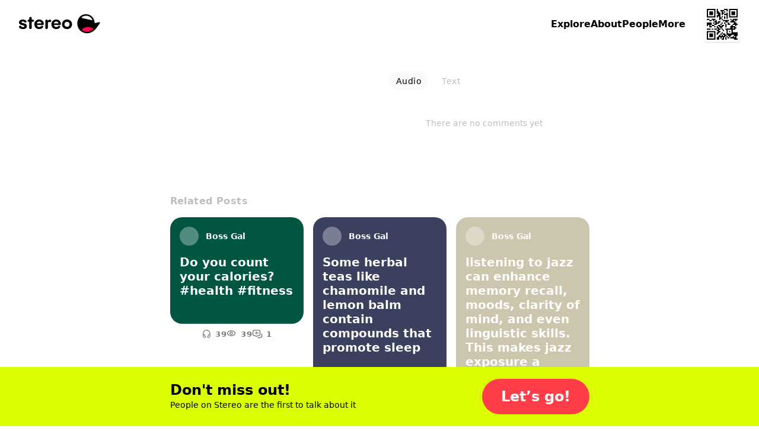

--- FILE ---
content_type: text/html; charset=utf-8
request_url: https://stereo.com/soundbites/951966
body_size: 124161
content:
<!DOCTYPE html>
<html lang="en">
<head>
<meta charset="utf-8">
<link rel="preconnect" href="//stereocdn.com"/><link rel="preconnect" href="//*.stereocdn.com"/><link rel="preconnect" href="//*.streo.co"/><link rel="preconnect" href="//d13058ycfhe2cj.cloudfront.net"/><link rel="preconnect" href="//am-us.stereocdn.com"/><link rel="preconnect" href="//d1uys5gv2539gd.cloudfront.net"/><link rel="preconnect" href="//am-eu.stereocdn.com"/><link rel="preconnect" href="//static.stereo.com"/><link rel="preconnect" href="//storage.stereo.com"/><link rel="preconnect" href="//stereo-images.stereocdn.com"/><link rel="preconnect" href="//media.stereocdn.com"/><link rel="preconnect" href="//*.amazonaws.com"/><link rel="preconnect" href="//records.stereocdn.com"/><link rel="preconnect" href="//www.facebook.com"/><link rel="preconnect" href="//connect.facebook.net"/><link rel="preconnect" href="//www.googletagmanager.com"/><link rel="dns-prefetch" href="//stereocdn.com"/><link rel="dns-prefetch" href="//*.stereocdn.com"/><link rel="dns-prefetch" href="//*.streo.co"/><link rel="dns-prefetch" href="//d13058ycfhe2cj.cloudfront.net"/><link rel="dns-prefetch" href="//am-us.stereocdn.com"/><link rel="dns-prefetch" href="//d1uys5gv2539gd.cloudfront.net"/><link rel="dns-prefetch" href="//am-eu.stereocdn.com"/><link rel="dns-prefetch" href="//static.stereo.com"/><link rel="dns-prefetch" href="//storage.stereo.com"/><link rel="dns-prefetch" href="//stereo-images.stereocdn.com"/><link rel="dns-prefetch" href="//media.stereocdn.com"/><link rel="dns-prefetch" href="//*.amazonaws.com"/><link rel="dns-prefetch" href="//records.stereocdn.com"/><link rel="dns-prefetch" href="//www.facebook.com"/><link rel="dns-prefetch" href="//connect.facebook.net"/><link rel="dns-prefetch" href="//www.googletagmanager.com"/><link rel="alternate" hreflang="ru" href="https://stereo.com/ru/soundbites/951966" /><link rel="alternate" hreflang="en" href="https://stereo.com/soundbites/951966" /><link rel="alternate" hreflang="de" href="https://stereo.com/de/soundbites/951966" /><link rel="alternate" hreflang="fr" href="https://stereo.com/fr/soundbites/951966" /><link rel="alternate" hreflang="es" href="https://stereo.com/es/soundbites/951966" /><link rel="alternate" hreflang="x-default" href="https://stereo.com/soundbites/951966" /><meta name="viewport" content="width=device-width, initial-scale=1" /><meta name="theme-color" content="#000" /><meta property="fb:app_id" content="121359511719" /><meta name="twitter:app:id:googleplay" content="com.stereo.app" /><meta property="thumbnail" content="https://front.streo.co/static-resources/images/og-image-facebook-2022-02-18.6fb15dce0cfa408f3431.png" /><meta name="description" content="The social app for viral voice notes, spontaneous conversations and finding your community." /><meta name="keywords" content="podcast, talk, live, broadcast, radio, conversations, chat, audio, voice, show, community,interview, dialogs" /><meta property="og:url" content="https://stereo.com/soundbites/951966" /><meta property="al:ios:url" content="stereo://stereo.com/aa/landto?page=335&did=951966&ref=h21soundbites951966" /><meta property="al:ios:app_store_id" content="1501818976" /><meta property="al:ios:app_name" content="Stereo" /><meta property="al:android:url" content="stereo://stereo.com/aa/landto?page=335&did=951966&ref=h21soundbites951966" /><meta property="al:android:package" content="com.stereo.app" /><meta property="al:android:app_name" content="Stereo" /><meta property="og:site_name" content="Stereo" /><meta property="og:type" content="profile" /><meta property="og:title" content="I made some bomb crab mac &amp; cheese lastnight 😋🦀 #food" /><meta property="og:image" itemprop="image" content="https://preview.stereocdn.com/soundbites/951966/v_1699432530.jpg?ttl=86400" /><meta property="twitter:card" content="summary_large_image" /><meta property="twitter:image" content="https://preview.stereocdn.com/soundbites/951966/v_1699432530.jpg?ttl=86400" /><meta property="twitter:title" content="I made some bomb crab mac &amp; cheese lastnight 😋🦀 #food" /><meta property="og:image:width" content="700" /><meta property="og:image:height" content="1328" /><meta property="og:description" content="The social app for viral voice notes, spontaneous conversations and finding your community." />
<title>I made some bomb crab mac &amp; cheese lastnight 😋🦀 #food</title>
<link href="https://front.streo.co/static-resources/css.625a9c8da40777efde82.js" rel="preload" as="script"><link href="https://front.streo.co/static-resources/langs/en.fb4498bef423c726b8f5.js" rel="preload" as="script"><link href="https://front.streo.co/static-resources/main.63e0c978b206faa1ca93.js" rel="preload" as="script"><link href="https://front.streo.co/static-resources/svg.7bcada1ba6efdde30d19.js" rel="preload" as="script"><link href="https://front.streo.co/static-resources/vendors.bf089c36aee2fc877ddc.js" rel="preload" as="script"><link rel="icon" href="https://front.streo.co/static-resources/images/favicon-16x16.61af4dc766adeab828d6.png" type="image/png" sizes="16x16" /><link rel="icon" href="https://front.streo.co/static-resources/images/favicon-32x32.91abda21784f9ce426bf.png" type="image/png" sizes="32x32" /><link rel="apple-touch-icon" href="https://front.streo.co/static-resources/images/apple-touch-icon.9bd912fd46ab38d0fcb7.png" sizes="180x180" /><link rel="canonical" href="https://stereo.com/soundbites/951966"  /><style>body{-webkit-font-smoothing:antialiased;-moz-osx-font-smoothing:grayscale;font-family:system-ui;margin:0}*,:after,:before{box-sizing:border-box}svg{display:block}:global #root{font-family:PP Pangram Sans Rounded,system-ui;font-size:14px;line-height:18px}@media(min-width:600px){:global #root{font-size:14px;line-height:18px}}:global .simplifiedPage{font-family:system-ui}h1,h2,h3,ol,p,table,ul{font-family:PP Pangram Sans Rounded,system-ui;font-weight:600;margin:0;padding:0}:global(.simplifiedPage) h1,:global(.simplifiedPage) h2,:global(.simplifiedPage) h3,:global(.simplifiedPage) ol,:global(.simplifiedPage) p,:global(.simplifiedPage) table,:global(.simplifiedPage) ul{font-family:system-ui}h1,h2,h3{font-weight:700}:global(.h1),h1{margin-bottom:80px;margin-top:40px}@media(min-width:600px){:global(.h1),h1{margin-bottom:120px;margin-top:120px}}:global(.h2),h2{margin-bottom:40px;margin-top:80px}@media(min-width:600px){:global(.h2),h2{margin-bottom:60px;margin-top:120px}}:global(.h3),h3{margin-bottom:24px;margin-top:24px}section>section>section>:global(.h3),section>section>section>h3{margin-top:0}p,section{margin-bottom:1em}p:last-child,section:last-child{margin-bottom:0}ol,ul{margin-bottom:2.6em;margin-top:2.6em}ol:last-child,ul:last-child{margin-bottom:0}section>section{margin-bottom:40px}ol,ul{margin-left:2em}section>section{margin-top:40px}@media(min-width:600px){section>section{margin-top:60px}}section>section>section{margin-top:0}table{margin-bottom:40px;margin-top:40px}@media(min-width:600px){table{margin-bottom:60px;margin-top:60px}}.header1,:global(.h1),h1{font-family:PP Pangram Sans Rounded,system-ui;font-size:40px;font-weight:700;letter-spacing:0;line-height:40px;text-align:center}@media(min-width:600px){.header1,:global(.h1),h1{font-size:64px;font-weight:700;letter-spacing:0;line-height:64px}}:global(.simplifiedPage) .header1,:global(.simplifiedPage) :global(.h1),:global(.simplifiedPage) h1{font-family:system-ui}.header1 a,:global(.h1) a,h1 a{color:currentColor}.header2small,:global(.h2small),h2{font-family:PP Pangram Sans Rounded,system-ui;font-size:30px;font-weight:700;line-height:30px}@media(min-width:600px){.header2small,:global(.h2small),h2{font-size:40px;font-weight:700;line-height:40px}}:global(.simplifiedPage) .header2small,:global(.simplifiedPage) :global(.h2small),:global(.simplifiedPage) h2{font-family:system-ui}.header2,:global(.h2){font-family:PP Pangram Sans Rounded,system-ui;font-size:30px;font-weight:700;line-height:30px}@media(min-width:600px){.header2,:global(.h2){font-size:40px;font-weight:700;line-height:40px}}:global(.simplifiedPage) .header2,:global(.simplifiedPage) :global(.h2){font-family:system-ui}.header3,:global(.h3),h3{font-family:PP Pangram Sans Rounded,system-ui;font-size:20px;font-weight:700;line-height:24px}@media(min-width:600px){.header3,:global(.h3),h3{font-size:20px;font-weight:700;line-height:24px}}:global(.simplifiedPage) .header3,:global(.simplifiedPage) :global(.h3),:global(.simplifiedPage) h3{font-family:system-ui}.body1,p{font-family:PP Pangram Sans Rounded,system-ui;font-size:14px;font-weight:400;letter-spacing:.3px;line-height:18px}@media(min-width:600px){.body1,p{font-size:14px;font-weight:400;letter-spacing:.3px;line-height:18px}}:global(.simplifiedPage) .body1,:global(.simplifiedPage) p{font-family:system-ui}.body2{font-family:PP Pangram Sans Rounded,system-ui;font-size:14px;font-weight:400;line-height:24px}@media(min-width:600px){.body2{font-size:14px;font-weight:400;line-height:24px}}:global(.simplifiedPage) .body2{font-family:system-ui}.bodyLarge,:global(.pLarge){font-family:PP Pangram Sans Rounded,system-ui;font-size:20px;font-weight:700;line-height:24px;margin:40px 0}@media(min-width:600px){.bodyLarge,:global(.pLarge){font-size:20px;font-weight:700;line-height:24px}}:global(.simplifiedPage) .bodyLarge,:global(.simplifiedPage) :global(.pLarge){font-family:system-ui}table{font-family:PP Pangram Sans Rounded,system-ui;font-size:14px;font-weight:400;line-height:18px}@media(min-width:600px){table{font-size:14px;font-weight:400;line-height:18px}}:global(.simplifiedPage) table{font-family:system-ui}.body1 a,.body2 a,.bodyLarge a,:global(.pLarge) a{color:#fff;cursor:pointer;-webkit-text-decoration:none;text-decoration:none}.body1 a:hover,.body2 a:hover,.bodyLarge a:hover,:global(.pLarge) a:hover{-webkit-text-decoration:underline;text-decoration:underline}:global(.LIGHT) .body1 a,:global(.LIGHT) .body2 a,:global(.LIGHT) .bodyLarge a,:global(.LIGHT) :global(.pLarge) a,:global(.simplifiedPage) .body1 a,:global(.simplifiedPage) .body2 a,:global(.simplifiedPage) .bodyLarge a,:global(.simplifiedPage) :global(.pLarge) a{color:#ff3e4a}ul{list-style:none}ul li{position:relative}:global(.simplifiedPage) ul li{font-weight:400}ul li:before{background-color:currentColor;border-radius:50%;content:"";display:block;height:.375em;margin-right:15px;position:absolute;right:100%;top:.375em;width:.375em}ul li+li{margin-top:1em}ol ul li+li,ul ul li+li{margin-top:.5em}ol li{padding-left:10px;position:relative}:global(.simplifiedPage) ol li{font-weight:400}ol li+li{margin-top:1em}ol ol,ol ol li+li,ol ul,ul ol,ul ol li+li,ul ul{margin-top:.5em}h1[id],h2[id],h3[id],h4[id],li[id],ol[id],p[id],ul[id]{scroll-margin:150px 0 0 0}:global(.text-center){text-align:center}[data-simplebar]{align-content:flex-start;align-items:flex-start;flex-direction:column;flex-wrap:wrap;justify-content:flex-start;position:relative}.simplebar-wrapper{height:inherit;max-height:inherit;max-width:inherit;overflow:hidden;width:inherit}.simplebar-mask{direction:inherit;height:auto!important;overflow:hidden;width:auto!important;z-index:0}.simplebar-mask,.simplebar-offset{bottom:0;left:0;margin:0;padding:0;position:absolute;right:0;top:0}.simplebar-offset{-webkit-overflow-scrolling:touch;box-sizing:inherit!important;direction:inherit!important;resize:none!important}.simplebar-content-wrapper{-ms-overflow-style:none;box-sizing:border-box!important;direction:inherit;display:block;height:100%;max-height:100%;max-width:100%;overflow:auto;position:relative;scrollbar-width:none;width:auto}.simplebar-content-wrapper::-webkit-scrollbar,.simplebar-hide-scrollbar::-webkit-scrollbar{display:none;height:0;width:0}.simplebar-content:after,.simplebar-content:before{content:" ";display:table}.simplebar-placeholder{max-height:100%;max-width:100%;pointer-events:none;width:100%}.simplebar-height-auto-observer-wrapper{box-sizing:inherit!important;flex-basis:0;flex-grow:inherit;flex-shrink:0;float:left;height:100%;margin:0;max-height:1px;max-width:1px;overflow:hidden;padding:0;pointer-events:none;position:relative;width:100%;z-index:-1}.simplebar-height-auto-observer{box-sizing:inherit;display:block;height:1000%;left:0;min-height:1px;min-width:1px;opacity:0;top:0;width:1000%;z-index:-1}.simplebar-height-auto-observer,.simplebar-track{overflow:hidden;pointer-events:none;position:absolute}.simplebar-track{bottom:0;right:0;z-index:1}[data-simplebar].simplebar-dragging,[data-simplebar].simplebar-dragging .simplebar-content{-webkit-touch-callout:none;pointer-events:none;-webkit-user-select:none;user-select:none}[data-simplebar].simplebar-dragging .simplebar-track{pointer-events:all}.simplebar-scrollbar{left:0;min-height:10px;position:absolute;right:0}.simplebar-scrollbar:before{background:#000;border-radius:7px;content:"";opacity:0;position:absolute;transition:opacity .2s linear .5s}.simplebar-scrollbar.simplebar-visible:before{opacity:.5;transition-delay:0s;transition-duration:0s}.simplebar-track.simplebar-vertical{top:0;width:11px}.simplebar-scrollbar:before{bottom:2px;left:2px;right:2px;top:2px}.simplebar-track.simplebar-horizontal{height:11px;left:0}.simplebar-track.simplebar-horizontal .simplebar-scrollbar{bottom:0;left:0;min-height:0;min-width:10px;right:auto;top:0;width:auto}[data-simplebar-direction=rtl] .simplebar-track.simplebar-vertical{left:0;right:auto}.simplebar-dummy-scrollbar-size{-ms-overflow-style:scrollbar!important;direction:rtl;height:500px;opacity:0;overflow-x:scroll;overflow-y:hidden;position:fixed;visibility:hidden;width:500px}.simplebar-dummy-scrollbar-size>div{height:200%;margin:10px 0;width:200%}.simplebar-hide-scrollbar{-ms-overflow-style:none;left:0;overflow-y:scroll;position:fixed;scrollbar-width:none;visibility:hidden}.e00Sf7pFcMyBEupMwmRu{--background:var(--header-background,var(--background-color,inherit));--foreground:var(--header-foreground,inherit);background:#fff;border-bottom:1px solid #0000001a;color:#000;display:none;padding:12px 0}@media(min-width:600px){.e00Sf7pFcMyBEupMwmRu{padding-bottom:16px;padding-top:16px}}.e00Sf7pFcMyBEupMwmRu .Z6W2273dncWYsqeWy7J9{-webkit-text-decoration:underline;text-decoration:underline}.e00Sf7pFcMyBEupMwmRu .TtQ_DYdrG0xbb3dIxui7,.e00Sf7pFcMyBEupMwmRu .Z6W2273dncWYsqeWy7J9{color:inherit}.e00Sf7pFcMyBEupMwmRu.Lqbc8kWoDCKDprb8vriZ{display:block}.ezu8p1SaIvWusICJ_uxX{align-items:center;display:flex}.MR59JRstiNTfgKXtzQ9p{display:block;flex:1 1 auto}.TtQ_DYdrG0xbb3dIxui7{cursor:pointer;flex:0 0 auto;margin-left:20px}.TtQ_DYdrG0xbb3dIxui7,.TtQ_DYdrG0xbb3dIxui7 svg{display:block;height:24px;width:24px}.cSOgUXl_AsaJjub1OVWV{border:0;color:unset;font-size:unset;font-weight:unset;line-height:unset;margin:0;padding:0;text-decoration:unset}.rBJZBVNpJhfZM5UCWfhN{position:relative}@media(max-width:1000px){.HFIVunovdJvvFaetf_VG{position:relative}}@media(min-width:1000px){._DHSp5GHlYFUqEhI85PP{position:relative}}.zhhNuu1_Opkimouw_wbP{position:absolute}@media(max-width:1000px){.HZVkKm6zkTj_WMINhJdJ{position:absolute}}@media(min-width:1000px){.rS1KcC0apz4_1AquCnr0{position:absolute}}.sKZoYaTJO1WFukeLbq5Z{position:fixed}@media(max-width:1000px){.PF37wEPQSooABa2zDC62{position:fixed}}@media(min-width:1000px){._2zjXEHLRbbxU713WdE49{position:fixed}}.JB8l2py8NYYNvKIPqNcK{position:-webkit-sticky;position:sticky}@media(max-width:1000px){.orKWsvpmWZM1dPSZaTTh{position:-webkit-sticky;position:sticky}}@media(min-width:1000px){.Tp54cjFognI7F0YAu92u{position:-webkit-sticky;position:sticky}}.TwefkT5TTfbcijx3CBiU{position:static}@media(max-width:1000px){.VRo0Am9fcc1_kfeA_LpB{position:static}}@media(min-width:1000px){._648mvFPzP4DPZUBSTXs{position:static}}.LsF3cK9JX8p6yCrNRIsA{top:0}.HTda9ry2hLKO3hrAiJNE{bottom:0}.g_MZIpHh6xrChIpbWFzO{left:0}.xa9ptNlx52L8o57XeN23{right:0}.FOOfQjedVy7QMP8v8Q7e{top:.25rem}.OPyEvPYYBmRT1bz1Dnok{bottom:.25rem}.U9p0F7_ElE2tAVx8xpvs{left:.25rem}.LOkrardWnDlEUBlzJnzG{right:.25rem}.LoNYUNfHEuQBYugIXlVz{top:.5rem}.HtxyfsUr3xXbJrXid1LV{bottom:.5rem}.DeoQP7mU9MXsK4lXCea5{left:.5rem}.NzOk2z8ZsOzFciQcX3Jc{right:.5rem}.Xi0CYl_s7uIunP1MQVJg{top:1rem}.Ay5FhqTDB9MxypMpe_OX{bottom:1rem}.mobvCzK7BCpwsGm8ZdBW{left:1rem}.KKmszj0TNtHOS0jQ0E1G{right:1rem}.KCu_Fkte9qhcbUwIYU9n{top:1.25rem}.YxdkUSM5KNeIMdm7CTXl{bottom:1.25rem}.G4qH5aYpMZOR55eHCa7w{left:1.25rem}.z0PJkEPm_yPFSCm4uk9Q{right:1.25rem}.OHCpHgOTxBRgGze7ccI_{top:1.5rem}.yCZLysjjwDsQOz_sF0ql{bottom:1.5rem}.fomeZtFYvxgsVkNWebBs{left:1.5rem}.HpDygIcgapKWW2Inc68J{right:1.5rem}.R8kcAiLZOHLNyiZKf08r{top:2rem}.HBFMzeDY3i4dLeIUWziv{bottom:2rem}.gdxa0YNpAHrHhed5RAht{left:2rem}.nvS6BiRpvTMNi3zkExNK{right:2rem}.ZrZ_TpkvsFyO7Rg28UVn{top:3.75rem}.s78vVzU4AuzQFV0vCsnJ{bottom:3.75rem}.qqJaeapG3yTswWvn7vmO{left:3.75rem}.qdyibn1sZP3lsrZRz2Eq{right:3.75rem}.KiyKtuB9mDCyPtG9eXa1{top:7.5rem}.ZnzeFKHldOpGYkHarWnd{bottom:7.5rem}.w1uXFBsZWRurs_24gThM{left:7.5rem}.pzLP__sPkkl1cssfazy_{right:7.5rem}.d1jRUdUzWk90a4BqROdM{width:0}@media(max-width:1000px){.ofVMNGMk0IkZ_iuu83YA#BDtO8gCI7RWggcuQRe2p{width:0}}@media(min-width:1000px){.rilBwt3ERReD_TLmHFYg{width:0}}.E0X7dZbiqrqfsfwH3CdQ{height:0}@media(max-width:1000px){.mUWYqpV0NCrQDQkiLQF7{height:0}}@media(min-width:1000px){.bqy6oWZEKgoV5tXecI0V{height:0}}.uLQC8OZx3QzFGYdAs0OO{width:50%}@media(max-width:1000px){.ofVMNGMk0IkZ_iuu83YA#BDtO8gCI7RWggcuQRe2p{width:50%}}@media(min-width:1000px){.AxsMgvCINj8fVgpCWp1j{width:50%}}.QZhSlqiLdWNCBSn_6JgH{height:50%}@media(max-width:1000px){.U7PnoHTjgfQzjBmQ_mbL{height:50%}}@media(min-width:1000px){.f5Y075jLTZ44cjKkKRNY{height:50%}}.IrkQHser30p2_Xkgn7C7{width:60%}@media(max-width:1000px){.ofVMNGMk0IkZ_iuu83YA#BDtO8gCI7RWggcuQRe2p{width:60%}}@media(min-width:1000px){.fFrfhIdq3eHTqU1abTCH{width:60%}}.rlfyOJTHCGv_yqTyvHZW{height:60%}@media(max-width:1000px){.WiBWnreF5fjvQ0E1L2tW{height:60%}}@media(min-width:1000px){.TWz0aWMQ12AY8cuKzZMb{height:60%}}.oacbdZOPade_4pnqtdMn{width:100%}@media(max-width:1000px){.ofVMNGMk0IkZ_iuu83YA#BDtO8gCI7RWggcuQRe2p{width:100%}}@media(min-width:1000px){.STZXaV23sy4WkSRf_AVJ{width:100%}}.V64O67_WKeBAeuXBHrYl{height:100%}@media(max-width:1000px){.viST4PdJ_Xm1Kl__FP2d{height:100%}}@media(min-width:1000px){._5bmyQNAZo_KS3RjFWiFw{height:100%}}.JbOsUMfQH4D9ofqYHHw2{width:auto}@media(max-width:1000px){.ofVMNGMk0IkZ_iuu83YA#BDtO8gCI7RWggcuQRe2p{width:auto}}@media(min-width:1000px){.k5Y02FGJcglHoBRqrofg{width:auto}}.eDnCZNmEimpDcjx2U6sf{height:auto}@media(max-width:1000px){.LCTdQexPhgRTNkyO3pZC{height:auto}}@media(min-width:1000px){.TtpPjssMM26x8jwXCnOy{height:auto}}.kYIAm8Lk1h7pI1JVLzmQ{display:block}@media(max-width:1000px){.ZAEkveHxgZQ_b4H2dp92{display:block}}@media(min-width:1000px){.TkFzXCBF7ppxPVOQl25F{display:block}}.mCp6I1SlcAXbkfaMm1xM{display:inline}@media(max-width:1000px){.Q_qgyEYQYepI7f2qeAlh{display:inline}}@media(min-width:1000px){.ZbpJfJgiYt2ihdaaCU3U{display:inline}}.BjufGHPdM1Sfs02X4COO{display:inline-block}@media(max-width:1000px){.qYgpVwQfx5KuxMNEs1RW{display:inline-block}}@media(min-width:1000px){.BPldf0anaxkN_bTDPpJf{display:inline-block}}.MtERlawTv_qVbr6_b0FU{display:flex}@media(max-width:1000px){.Akd0hDByZFeLRoPsW53E{display:flex}}@media(min-width:1000px){.Jam2bg_iojNuAAcMpgt_{display:flex}}.rsmFvGUxEIUL0nVZwBSW{display:grid}@media(max-width:1000px){.j92EM5FvDnrYThn9_Dau{display:grid}}@media(min-width:1000px){.bwxGWkkIHFv5dWFKLgxF{display:grid}}.STbvR_iJbF_gY5DGbF0F{display:none}@media(max-width:1000px){.RUZDjmcKGoPlx9bvhTvA{display:none}}@media(min-width:1000px){.x6Cyz0NiBIXho4tjz1Cn{display:none}}.pr0BSXGQ_7r_Kiqq2cKK{flex-direction:column}@media(max-width:1000px){.PaO0GLSji6GIhNXSUSiA{flex-direction:column}}@media(min-width:1000px){.HMQDMWieZC_glVdldqei{flex-direction:column}}.Mom5H1fjUJLExXF6IMPY{flex-direction:column-reverse}@media(max-width:1000px){.MchI0TU8s6105wFcOeR3{flex-direction:column-reverse}}@media(min-width:1000px){.A40MlStDfgZbUGXHNujB{flex-direction:column-reverse}}.KsL95iyjaeyxD1egYPKQ{flex-direction:row}@media(max-width:1000px){.wU0KgIswnxC7S6oDghrk{flex-direction:row}}@media(min-width:1000px){.cQ2Vlg3w7fviso69FLIj{flex-direction:row}}.M13_XBLPm07RkA_3HbUp{flex-direction:row-reverse}@media(max-width:1000px){.G27m2rxkM8yCgi7NPGaW{flex-direction:row-reverse}}@media(min-width:1000px){.Fgz7m_c4cXrlVQJo9v3n{flex-direction:row-reverse}}.BsAeNRghHlQFnrdzxVWq{flex-wrap:wrap-reverse}@media(max-width:1000px){.dYtYLrQp34bs1JcYxLSu{flex-wrap:wrap-reverse}}@media(min-width:1000px){.Dahg_hAhTG1RoMV89IAS{flex-wrap:wrap-reverse}}.EgvUCIA2z77eVQMaj58Q{justify-content:flex-start}@media(max-width:1000px){.KAQh_8PfPpVwcAoooTHS{justify-content:flex-start}}@media(min-width:1000px){.SvRB2YUykcXw30Dj9G8j{justify-content:flex-start}}.nG2Q9NVXvu1mijX6vyrJ{justify-content:flex-end}@media(max-width:1000px){.VLGixQyNv_fUicgGKyPr{justify-content:flex-end}}@media(min-width:1000px){.NSPPhxubl3a09xiveaIf{justify-content:flex-end}}.Pa6urEpPn3XPn7TVvsGQ{justify-content:center}@media(max-width:1000px){.oigFpJYHO8OhSJV65k4F{justify-content:center}}@media(min-width:1000px){.U1RX6pCYxdKJrfR4e1ja{justify-content:center}}.cC_3ReMLEFE3ldNuGeRW{justify-content:space-between}@media(max-width:1000px){.uQqk2YFSF4dOY50VYGAt{justify-content:space-between}}@media(min-width:1000px){.I_r8p15v8aZ1RSvpJQOQ{justify-content:space-between}}.rXgBptuVnVHzTa7IHX1v{justify-content:space-around}@media(max-width:1000px){._xoFVpqTNcYaRGPEDaa4{justify-content:space-around}}@media(min-width:1000px){.g45_s9mcovnxMXmDiXZP{justify-content:space-around}}.b0VfPKBzSEtKLvlDlRQm{justify-content:space-evenly}@media(max-width:1000px){.jHVfBLYyNT74PZEZHYs6{justify-content:space-evenly}}@media(min-width:1000px){.g0g76sR3c7jlH6YR96zA{justify-content:space-evenly}}.A1qSyLSI8g7t95fBF8wq{align-items:flex-start}@media(max-width:1000px){.uS6hYcomnyGOIcX2w79m{align-items:flex-start}}@media(min-width:1000px){.CDpGWy5DxQEnd7VLp1ti{align-items:flex-start}}.RhzM1foOp4IR3_HOxZtM{align-items:flex-end}@media(max-width:1000px){.TydgcjiR9X_G2W9tpIQz{align-items:flex-end}}@media(min-width:1000px){.h88R85tYlVo1rFU0snfi{align-items:flex-end}}.A2utk2PUOJIXWiODCdl2{align-items:center}@media(max-width:1000px){.rDAL1hPX6cFmzbzW9nKQ{align-items:center}}@media(min-width:1000px){.iexqwXSslqwuVqUQU77_{align-items:center}}.NMVVyqlOnV2UwwEAUXh0{align-items:baseline}@media(max-width:1000px){.BoVA7eMWjprg_LnFcDsT{align-items:baseline}}@media(min-width:1000px){.Yuy9ShT46WAR0LzTFxeD{align-items:baseline}}.Guh3BiEtrb8JAs1GAZvO{align-items:stretch}@media(max-width:1000px){.ECBJteFiOAWHWBz0DA5F{align-items:stretch}}@media(min-width:1000px){.dxDB98qyvHQN03SHrtu5{align-items:stretch}}.vFhhmm5IIAe68P0dxQTA{gap:0}@media(max-width:1000px){.jbI8OCp9P8wD6ZjMi9fz{gap:0}}@media(min-width:1000px){.NJb4d5iOpSBaUEmhW027{gap:0}}.U41M5wRmX5sq3M6RAZnZ{gap:.25rem}@media(max-width:1000px){._QC1dMnSncVLYZMO2j11{gap:.25rem}}@media(min-width:1000px){.EOmpNbI_azHw40tWvZgd{gap:.25rem}}.bJRLOzldad_dYhy9bW88{gap:.5rem}@media(max-width:1000px){.ERtwyHOfAt9tXcSBZ1lb{gap:.5rem}}@media(min-width:1000px){.du4upn1Gvv01XWAU7cNA{gap:.5rem}}.hBepQoHMBxGdmWg4gjR9{gap:1rem}@media(max-width:1000px){.dt5stQ8SRtNXwKQDjQdy{gap:1rem}}@media(min-width:1000px){.wxYoUnl_gryr4592Wr94{gap:1rem}}.HSb18ewEfN8TaKIokYSg{gap:1.25rem}@media(max-width:1000px){.rW1swBBdd4aTwqCpQ7pN{gap:1.25rem}}@media(min-width:1000px){.VD7f1CmgXbjSrvlkRHf1{gap:1.25rem}}.eqyxHWVbe2SYhfi3LcLS{gap:1.5rem}@media(max-width:1000px){.T9u5oSyitI7SUAFhcc6d{gap:1.5rem}}@media(min-width:1000px){.TGLerxQDjvm2xQ13e89L{gap:1.5rem}}.mLPhlVRCBCMUmsh6K1nY{gap:2rem}@media(max-width:1000px){.Zi0SgaWfghtH31Anqm4t{gap:2rem}}@media(min-width:1000px){.ut2DI0sOXGjSVxMlo8Sg{gap:2rem}}.oSO_9RlYE2tcHQGjHiIR{gap:3.75rem}@media(max-width:1000px){.Q_eQ0ob78kndQe3Mrzkp{gap:3.75rem}}@media(min-width:1000px){.rXcukQatt4KSo2wWGebE{gap:3.75rem}}.xfOFcLcYVkjvdhOwASyQ{gap:7.5rem}@media(max-width:1000px){.d8itl3sgpHxw1bNNf3_p{gap:7.5rem}}@media(min-width:1000px){.biqBMP2dRIH9UJr4ttXb{gap:7.5rem}}.VzhFX0VhOp0h5n9vePJO{flex-wrap:wrap}@media(max-width:1000px){.Wyfwi9VLW71eplzh30AL{flex-wrap:wrap}}@media(min-width:1000px){.pCEWPey_y66KAF2ZYRwf{flex-wrap:wrap}}.oRHVm2kTDSgL7oNHs6VQ{flex-wrap:nowrap}@media(max-width:1000px){.LQcb3_sUT40Ea4Oc5VMt{flex-wrap:nowrap}}@media(min-width:1000px){.B6wdTqtI92myjAiElqVe{flex-wrap:nowrap}}.K8cD8G810uGpFJ8Mh_su{padding:0}@media(max-width:1000px){.e70DiNKix8cMDKW7MJW5{padding:0}}@media(min-width:1000px){.k8qG_B4yFiGV6bg8_4VU{padding:0}}.AyoIrJ26odjReadKUHpU{padding-left:0;padding-right:0}@media(max-width:1000px){.LVepwwtcVmEalH51k7dG{padding-left:0;padding-right:0}}@media(min-width:1000px){.xQ2K49PHOKabB9hgPiER{padding-left:0;padding-right:0}}.CgSU21H8hPQkR2ORvaPr{padding-bottom:0;padding-top:0}@media(max-width:1000px){.fP_wa5cemSZND544iTrU{padding-bottom:0;padding-top:0}}@media(min-width:1000px){.nwy3kxXSxb7rOKkYllZ1{padding-bottom:0;padding-top:0}}.gpQwjW0rlbpWFOSVApAw{padding-top:0}@media(max-width:1000px){.GhmvDK_MJlE5cUbBMEuz{padding-top:0}}@media(min-width:1000px){.fgRn9hEsvYPaQED6iE1Y{padding-top:0}}.ukm5U2dWffcqunYcdC9C{padding-bottom:0}@media(max-width:1000px){.SkEedY7ocFV36QEliVSb{padding-bottom:0}}@media(min-width:1000px){.vsON6MTcD8wIfD28iuow{padding-bottom:0}}.ZZbP0bXrqs_JEUIUixoq{padding-left:0}@media(max-width:1000px){.XbwAFvJPcF5TPq6Sy7J3{padding-left:0}}@media(min-width:1000px){.zWBtIybzWXfmPXeuX3Ta{padding-left:0}}.cM0C1h8qpuZV_KGDTXYK{padding-right:0}@media(max-width:1000px){.lyGt6JQPJbqNvDT_UgEK{padding-right:0}}@media(min-width:1000px){.POjNEc_KewC4EOv6gcDq{padding-right:0}}.YJJ0snOludF34t7rTyTW{padding:.25rem}@media(max-width:1000px){.di0fYg0d5dR2yed7HS_7{padding:.25rem}}@media(min-width:1000px){.XIpvn23lpd6x3anTZqeQ{padding:.25rem}}.AZ3HqmsRU0a2UKN3Age8{padding-left:.25rem;padding-right:.25rem}@media(max-width:1000px){.pnRMDOXt2unUo4Q1nZhg{padding-left:.25rem;padding-right:.25rem}}@media(min-width:1000px){.QpJ3nYmp7PfzPkC454ld{padding-left:.25rem;padding-right:.25rem}}.VQa0T98PX5Ya6pSQgrcL{padding-bottom:.25rem;padding-top:.25rem}@media(max-width:1000px){.dQcwHy_uaQOeFyJQucKQ{padding-bottom:.25rem;padding-top:.25rem}}@media(min-width:1000px){.bte4WUCF14Cd6U1ke_3i{padding-bottom:.25rem;padding-top:.25rem}}.rCpLHcirw_LJSRa4V_Y9{padding-top:.25rem}@media(max-width:1000px){.ZHAqWC8Kt46xTBPVzqwS{padding-top:.25rem}}@media(min-width:1000px){.Kq27hGvSi465bEKKacAu{padding-top:.25rem}}.F721dnKg8MDG0MftErJr{padding-bottom:.25rem}@media(max-width:1000px){.cUGInbNHkakqqFALdp8W{padding-bottom:.25rem}}@media(min-width:1000px){.fncxnCEg_oTXUQ5CgSyR{padding-bottom:.25rem}}.HWP2fFY41OitvuYwIQHJ{padding-left:.25rem}@media(max-width:1000px){.cbVptO2pDfFEteEnVtLT{padding-left:.25rem}}@media(min-width:1000px){.dq9oZCoU8TU_x4_u1jVY{padding-left:.25rem}}.OwcdA5fSNSRptffQp8AQ{padding-right:.25rem}@media(max-width:1000px){.eXISpdywnP96PXz69xjQ{padding-right:.25rem}}@media(min-width:1000px){.DoU5bdddsXg1EmYQHfK8{padding-right:.25rem}}.axbl3Uq2EMCiMzv9vTaA{padding:.5rem}@media(max-width:1000px){.kXsnVKwGmRfs1Mrc9qMy{padding:.5rem}}@media(min-width:1000px){.nG_xLfUxvyoEgVXhfsLF{padding:.5rem}}.sdycy4miJyYSTSOCZSDm{padding-left:.5rem;padding-right:.5rem}@media(max-width:1000px){.efLP0BtDpzGte6tLUQ8c{padding-left:.5rem;padding-right:.5rem}}@media(min-width:1000px){.dgQvYoHXGp0jxu8Ddh2U{padding-left:.5rem;padding-right:.5rem}}.wwqdkc_8pHf1kBJCKgWT{padding-bottom:.5rem;padding-top:.5rem}@media(max-width:1000px){.diSFAX5SDjIE6ipZvS7k{padding-bottom:.5rem;padding-top:.5rem}}@media(min-width:1000px){.QRkIytFm654iPGSlq_90{padding-bottom:.5rem;padding-top:.5rem}}.txBhu_MRiCuj1LKnh5Lc{padding-top:.5rem}@media(max-width:1000px){.ubukTdAisYXdkLbnDSyM{padding-top:.5rem}}@media(min-width:1000px){.Xc6EDxCknGDLxBfOvMbM{padding-top:.5rem}}.tuWA6mIK62VevhfvmF8R{padding-bottom:.5rem}@media(max-width:1000px){.x2EbEARjiDqPUm09OaY0{padding-bottom:.5rem}}@media(min-width:1000px){.qM_Adki8F65dpbLBGP0g{padding-bottom:.5rem}}.YKI5x77XDudLg_eA37Lv{padding-left:.5rem}@media(max-width:1000px){.lz_oTaNM4oZIaJKHCAPI{padding-left:.5rem}}@media(min-width:1000px){.pmTcH8plmXCgta4djlg1{padding-left:.5rem}}.NmLHtRt8tjEcrdBHR7ZE{padding-right:.5rem}@media(max-width:1000px){.kg7NHYPTSlTZZzsppMO5{padding-right:.5rem}}@media(min-width:1000px){.DuvHsdB7dmZxwoglZYRQ{padding-right:.5rem}}.UCNUqiA4lK68u3fNZ4pQ{padding:1rem}@media(max-width:1000px){.tM5W0VrR55_fecZwCsyE{padding:1rem}}@media(min-width:1000px){.JtNtqXzhBQazFfNhZHgg{padding:1rem}}.dpwbGw0gtJXGRN5aeDrb{padding-left:1rem;padding-right:1rem}@media(max-width:1000px){.qag3tamuXSxVcVAtVMhg{padding-left:1rem;padding-right:1rem}}@media(min-width:1000px){.FSteI_1dIsAGC0SyyjpX{padding-left:1rem;padding-right:1rem}}.dy9Mbs1lyQ5jlcq2gkvq{padding-bottom:1rem;padding-top:1rem}@media(max-width:1000px){.vc3BiPlMkVZTo0Bfu2g7{padding-bottom:1rem;padding-top:1rem}}@media(min-width:1000px){.hdLE6uWlqFxGEgknIgWN{padding-bottom:1rem;padding-top:1rem}}.RQ0LkfSdpoeyx4D_vGJf{padding-top:1rem}@media(max-width:1000px){.mj4PmFYjLfpKSJ88mCJi{padding-top:1rem}}@media(min-width:1000px){._xl2HevkJBH0p9MOuRJQ{padding-top:1rem}}.ttanm3KVliE8JtgaIVw_{padding-bottom:1rem}@media(max-width:1000px){.FKgM_oMV3wQt0dzKID_z{padding-bottom:1rem}}@media(min-width:1000px){.UXemPpeEyX72GlbZQdVz{padding-bottom:1rem}}.ehF_l6EZgG9wsjqp_WzH{padding-left:1rem}@media(max-width:1000px){.LYQskNyzoayOP82vRYe5{padding-left:1rem}}@media(min-width:1000px){.a0keFrEJVXziutj_eHB7{padding-left:1rem}}.rbpFGVlYjO8wUrJNns0g{padding-right:1rem}@media(max-width:1000px){.S9tdUkfftGaeJfzazjCi{padding-right:1rem}}@media(min-width:1000px){.NfX2z5Bwr1JFtUREz6mu{padding-right:1rem}}.xigKBhobYeLKrfftez3h{padding:1.25rem}@media(max-width:1000px){.sjROWg7WPVtD6pX9bL16{padding:1.25rem}}@media(min-width:1000px){.LumBitJa9YU74eDkay9g{padding:1.25rem}}.JcbDgXHJcWK7bxDEqlhg{padding-left:1.25rem;padding-right:1.25rem}@media(max-width:1000px){.z9SjY7HXQeZyaAY0qq1m{padding-left:1.25rem;padding-right:1.25rem}}@media(min-width:1000px){.WWbMh2l8YBkqKBRFaWXl{padding-left:1.25rem;padding-right:1.25rem}}.zG3ddtGVlUndLEDBZujV{padding-bottom:1.25rem;padding-top:1.25rem}@media(max-width:1000px){.RwqLJdrssVgxA9t0HZ1V{padding-bottom:1.25rem;padding-top:1.25rem}}@media(min-width:1000px){.P4mYBqcRu2jc6KkAYm9q{padding-bottom:1.25rem;padding-top:1.25rem}}.AYwmuGw_7JdwcQXlx35R{padding-top:1.25rem}@media(max-width:1000px){.rKyKXiT5kAwwxsqRM3QO{padding-top:1.25rem}}@media(min-width:1000px){.WY5j0JRHWIIWG1YYb2LR{padding-top:1.25rem}}.la9UmYpoBF0Cd8uT_RQ9{padding-bottom:1.25rem}@media(max-width:1000px){.B5DBmWEvLm61oCtjt2gY{padding-bottom:1.25rem}}@media(min-width:1000px){.KGmWxiHBp97fdQ2j49eP{padding-bottom:1.25rem}}.iKwuGjaYJuu6KVpP7lEN{padding-left:1.25rem}@media(max-width:1000px){.wcRe_xJHUbSimoIlxqNQ{padding-left:1.25rem}}@media(min-width:1000px){.XvBE1CDZRZsIz_qn1Mw_{padding-left:1.25rem}}.hR6pF8BeKum7VRIvmnJQ{padding-right:1.25rem}@media(max-width:1000px){.wJ1KO_IBpTnS_eKemGNV{padding-right:1.25rem}}@media(min-width:1000px){.RxQdHsEGcGnjk6UyML1F{padding-right:1.25rem}}.ERqUSIhuGXrKMdzxNyzm{padding:1.5rem}@media(max-width:1000px){.GNaE4lucMV7CzYScebCA{padding:1.5rem}}@media(min-width:1000px){.lTyQx2SyK5cEaLE0AhrE{padding:1.5rem}}.of3GnGowZUmcbxwyRGBH{padding-left:1.5rem;padding-right:1.5rem}@media(max-width:1000px){.B0C0G43qY4bmYSacVhp4{padding-left:1.5rem;padding-right:1.5rem}}@media(min-width:1000px){.brLftr322PqcoOUHMLda{padding-left:1.5rem;padding-right:1.5rem}}.yYv0n3uMTHuHoePH5ca7{padding-bottom:1.5rem;padding-top:1.5rem}@media(max-width:1000px){.TOnMj8kZoELFvFQSFlEg{padding-bottom:1.5rem;padding-top:1.5rem}}@media(min-width:1000px){.WH0Cww0wMTc2ZeWoSoeu{padding-bottom:1.5rem;padding-top:1.5rem}}.lhMtMYXSzkapsZEiFkxH{padding-top:1.5rem}@media(max-width:1000px){.kKt5yz83z0vT2VWCNwIw{padding-top:1.5rem}}@media(min-width:1000px){.zHwIOQ1DyFAtM2ws52Li{padding-top:1.5rem}}.xlIOW8XSXLgsI3ejOnxh{padding-bottom:1.5rem}@media(max-width:1000px){.OZIiGIxRTy9bad_fZHHi{padding-bottom:1.5rem}}@media(min-width:1000px){.JOSP1hEUF899mWeWyblH{padding-bottom:1.5rem}}.SYYkGQ1jHWp7Y15nPQ6t{padding-left:1.5rem}@media(max-width:1000px){.eweR8FYCvtLqdFpGN7HX{padding-left:1.5rem}}@media(min-width:1000px){.TGtO0fCG4Z1WUfOJvKAc{padding-left:1.5rem}}.ElQGlQfdWTlB7RRdVD29{padding-right:1.5rem}@media(max-width:1000px){.hBJ5_i2RCa9aPhNpuRJs{padding-right:1.5rem}}@media(min-width:1000px){.MfnFc7bB9OYhzkfCIl5A{padding-right:1.5rem}}.JkeOj6XT2eTcaOG0TMAm{padding:2rem}@media(max-width:1000px){.ym9ACYzh0jHn7Kvtj8Z5{padding:2rem}}@media(min-width:1000px){.lvCc9Wxh4GqQjFI3vWxA{padding:2rem}}.YuS0HO2Gt42Dsq2zQCM0{padding-left:2rem;padding-right:2rem}@media(max-width:1000px){.u0vRbSCe50vvIL_PoTGF{padding-left:2rem;padding-right:2rem}}@media(min-width:1000px){.ZP2IKp35f7Zi3ukGLjKc{padding-left:2rem;padding-right:2rem}}.MKmyJYXfoY3lKCErGUTC{padding-bottom:2rem;padding-top:2rem}@media(max-width:1000px){.GeZmTIYmXtRC596yqiRY{padding-bottom:2rem;padding-top:2rem}}@media(min-width:1000px){.ihFGY1IFNOANpQI4VM6a{padding-bottom:2rem;padding-top:2rem}}.BmbEIHfGLbS2dlWtFyPR{padding-top:2rem}@media(max-width:1000px){.Stl9RfhtqNDUPPZ2ioD2{padding-top:2rem}}@media(min-width:1000px){.EDihruHljhfu4XkfHfbW{padding-top:2rem}}.mIAkVfVwPnxSfZAkXfwc{padding-bottom:2rem}@media(max-width:1000px){.SU4aNPDNL1qb3F1Z5vNt{padding-bottom:2rem}}@media(min-width:1000px){.vcp5KzOwAv1tonQ2LI5d{padding-bottom:2rem}}.wFb698cwAg8hQDBTdQUn{padding-left:2rem}@media(max-width:1000px){.Npx50Z_AxN4AWSiMtM_J{padding-left:2rem}}@media(min-width:1000px){._yY6OkApiAL_LvTHCAKw{padding-left:2rem}}.gbnQlERUUSoI5GmxQsVf{padding-right:2rem}@media(max-width:1000px){.vB1gNDHWlt0MOv_Yj812{padding-right:2rem}}@media(min-width:1000px){.pC_nwCCcCQTuKMnICn3f{padding-right:2rem}}.h2mCUjRkdNyoPVViGzVc{padding:3.75rem}@media(max-width:1000px){.NyOhmdja7DTs5LrjsQ33{padding:3.75rem}}@media(min-width:1000px){.iFMRtZ7hxqROliFERjfL{padding:3.75rem}}.q4lwi4AeOdP6yeA6o0Ua{padding-left:3.75rem;padding-right:3.75rem}@media(max-width:1000px){.PUSESG9FfqISoqgeFLA0{padding-left:3.75rem;padding-right:3.75rem}}@media(min-width:1000px){.liAiUNVzXHlAv4tJUHx1{padding-left:3.75rem;padding-right:3.75rem}}.PX7108tMa_BgfoeR6FH4{padding-bottom:3.75rem;padding-top:3.75rem}@media(max-width:1000px){.Todju2IYOMzqgZiKZcgs{padding-bottom:3.75rem;padding-top:3.75rem}}@media(min-width:1000px){.VA67kYUlQwZEpxmNPX2w{padding-bottom:3.75rem;padding-top:3.75rem}}.I7CxlT_67EMyYn3N1kTS{padding-top:3.75rem}@media(max-width:1000px){.rJo0nVJSSXCnIdyJ0xIX{padding-top:3.75rem}}@media(min-width:1000px){.wmF6CJBW8Db5tKnnsSIQ{padding-top:3.75rem}}.JDNFpmrwz8kuJFEj_nPl{padding-bottom:3.75rem}@media(max-width:1000px){.cJcrlzFd1D34fJHjnY7W{padding-bottom:3.75rem}}@media(min-width:1000px){.nnSVNBFHF5wru2rFCIF0{padding-bottom:3.75rem}}.v6XWj00xBnaueJHcNd0k{padding-left:3.75rem}@media(max-width:1000px){.ZLRgxcLSSHhLmmJoP6jG{padding-left:3.75rem}}@media(min-width:1000px){.myg8HQ2BqDRT88zLI7cF{padding-left:3.75rem}}.TsOOS1XDboZP8hUW19PP{padding-right:3.75rem}@media(max-width:1000px){.TIgOMUadW4qElH5y1E6I{padding-right:3.75rem}}@media(min-width:1000px){.tcxbK4gGgn3r8q5nZjYZ{padding-right:3.75rem}}.Avhq4DAdwXMtPBBlLAaV{padding:7.5rem}@media(max-width:1000px){.aMZHe5uxKjoXJzfNmjgd{padding:7.5rem}}@media(min-width:1000px){.CZDgaCwNiM0IHwpzNtyL{padding:7.5rem}}.gsWM_9ZQAUeGeWf7aEoA{padding-left:7.5rem;padding-right:7.5rem}@media(max-width:1000px){.yfxOiUqtZDlVAhLDMgYD{padding-left:7.5rem;padding-right:7.5rem}}@media(min-width:1000px){.oDoRxHzsDlfUZBHtp7BH{padding-left:7.5rem;padding-right:7.5rem}}.LqeRmGWGGLGKeBe30FHd{padding-bottom:7.5rem;padding-top:7.5rem}@media(max-width:1000px){.PAb9W0PAABGqWOutaNKl{padding-bottom:7.5rem;padding-top:7.5rem}}@media(min-width:1000px){.v6fcb8H0CmZ4CpMb7Bvs{padding-bottom:7.5rem;padding-top:7.5rem}}.HQ4o4IT4qgHkpryZ0mvK{padding-top:7.5rem}@media(max-width:1000px){.rgKM14UP8D3X79sBx_aJ{padding-top:7.5rem}}@media(min-width:1000px){.ziKuEpT4Pv8FPCZDbyvE{padding-top:7.5rem}}.yCKbVvWsXnpjwrmHU8Mb{padding-bottom:7.5rem}@media(max-width:1000px){.TGJNqN9q2f3a5PXkmudq{padding-bottom:7.5rem}}@media(min-width:1000px){.wQpnRd809sPcaPA9CBbF{padding-bottom:7.5rem}}.jALkfvqyZB8bkEmSQ36g{padding-left:7.5rem}@media(max-width:1000px){.AJgfqj8pOlpiz5GBfcAG{padding-left:7.5rem}}@media(min-width:1000px){.ZKnuQFxM7K23en3PJ0V0{padding-left:7.5rem}}.lWQGvV9y8mYgjnvFvKLG{padding-right:7.5rem}@media(max-width:1000px){.n0AooNqQZaJaNT587A2q{padding-right:7.5rem}}@media(min-width:1000px){.QDfExXeanLQyrJF3h3iE{padding-right:7.5rem}}.rEFJtCxlzsSm3GZZBclS{margin:0!important}@media(max-width:1000px){.uxwQx8cJpUtTOpevDi7S{margin:0!important}}@media(min-width:1000px){.R7SMzIy76Nwkc6hSzI4Q{margin:0!important}}.xufnzoP9HrJgldv0Q8xN{margin-left:0!important;margin-right:0!important}@media(max-width:1000px){.dGhMgGiITnmS4pnJBNsv{margin-left:0!important;margin-right:0!important}}@media(min-width:1000px){.wKzATrtMqqb2D9XBT4Nl{margin-left:0!important;margin-right:0!important}}.lCxK0jNGHcINuhFzSAdc{margin-bottom:0!important;margin-top:0!important}@media(max-width:1000px){.gk2SidCOby_ws5POOvnF{margin-bottom:0!important;margin-top:0!important}}@media(min-width:1000px){.qp6IDdJ8WKmOLVWK4wgy{margin-bottom:0!important;margin-top:0!important}}.roctv0WNSO_P_MDkwxzL{margin-top:0!important}@media(max-width:1000px){.nptz2SgboWRFfMNo0mo4{margin-top:0!important}}@media(min-width:1000px){.zGAjWxR3iDposCRjSGRp{margin-top:0!important}}._BuKHL1XQU_YDIHtIwR3{margin-bottom:0!important}@media(max-width:1000px){.RM5OzJVRwdpI251MgGzS{margin-bottom:0!important}}@media(min-width:1000px){.J1Tc4SQg3saAmUG7IZnl{margin-bottom:0!important}}.auHcV7rqoxh0A5QvRj0w{margin-left:0!important}@media(max-width:1000px){.dvF9cCoZSyyqyv8RKbBi{margin-left:0!important}}@media(min-width:1000px){.OCryHbTEy0qZ61MsV3sf{margin-left:0!important}}.MqQvwilZOtwRPVM_BOIM{margin-right:0!important}@media(max-width:1000px){.T49u9wUoxJB9FI7aaEjO{margin-right:0!important}}@media(min-width:1000px){.kegQ7M2OaV_mJmpSIbLW{margin-right:0!important}}.nUtCTnVewif2VA8hkYPK{margin:-7.5rem!important}@media(max-width:1000px){.UL5uyxwR2nO5vTsQ9fs3{margin:-7.5rem!important}}@media(min-width:1000px){.tqpucnbrBn5RuMR9QWSK{margin:-7.5rem!important}}.QhjRlw3ibKDm38sQlG5G{margin-left:-7.5rem!important;margin-right:-7.5rem!important}@media(max-width:1000px){.yZjcNkY6d04K0eMHKsD0{margin-left:-7.5rem!important;margin-right:-7.5rem!important}}@media(min-width:1000px){.yVF7P9_9SRtbYZvql9wn{margin-left:-7.5rem!important;margin-right:-7.5rem!important}}.YvYPzuxijcceGd3mtS3m{margin-bottom:-7.5rem!important;margin-top:-7.5rem!important}@media(max-width:1000px){.xugKUwSe8wlRKlVq5azk{margin-bottom:-7.5rem!important;margin-top:-7.5rem!important}}@media(min-width:1000px){.xCvrCsbqZG1kSnpaPGSg{margin-bottom:-7.5rem!important;margin-top:-7.5rem!important}}.uLnrfq5j3fOCjwYz1XsS{margin-top:-7.5rem!important}@media(max-width:1000px){.Gw04F1rGUS3sy3w63aKq{margin-top:-7.5rem!important}}@media(min-width:1000px){.KmkkNVd8Q6NWjTZxN0TH{margin-top:-7.5rem!important}}.SR8tWlibEIbA1Put__Qh{margin-bottom:-7.5rem!important}@media(max-width:1000px){.Hr7E7UfdM3RyFipew6EN{margin-bottom:-7.5rem!important}}@media(min-width:1000px){.CKUhkL4O9WWzcBn7iwS3{margin-bottom:-7.5rem!important}}.p6ylBDf4Faoo0ox_2I5O{margin-left:-7.5rem!important}@media(max-width:1000px){.jil8MtU5CNnbh912WlEP{margin-left:-7.5rem!important}}@media(min-width:1000px){.SNVdB4LSwN_o5uNDKsLW{margin-left:-7.5rem!important}}.gLXHlqY3Lh724VBmmRMC{margin-right:-7.5rem!important}@media(max-width:1000px){.NFxlI6SOFjYJ9gKWwIY7{margin-right:-7.5rem!important}}@media(min-width:1000px){.n3jXvWzqsRiINBMxbb2L{margin-right:-7.5rem!important}}.mGlv8Piy4edkKD7MTcDk{margin:-3.75rem!important}@media(max-width:1000px){.FGQQTwtbXPWMv1LIouJI{margin:-3.75rem!important}}@media(min-width:1000px){.mdgVtHtPEng3_O6zGP2u{margin:-3.75rem!important}}.yqbuvkBb7uUZllU9KpOZ{margin-left:-3.75rem!important;margin-right:-3.75rem!important}@media(max-width:1000px){.wiIXRUzWKzi1e7_Z7pwo{margin-left:-3.75rem!important;margin-right:-3.75rem!important}}@media(min-width:1000px){.p3Xa2KRtbmJTJCHk7o2o{margin-left:-3.75rem!important;margin-right:-3.75rem!important}}.vARWMQ63nw6q3TIstBtO{margin-bottom:-3.75rem!important;margin-top:-3.75rem!important}@media(max-width:1000px){.H9r94Og5CFKvmh4dNNOQ{margin-bottom:-3.75rem!important;margin-top:-3.75rem!important}}@media(min-width:1000px){.hYoOnyx6aP15PBpAR6xq{margin-bottom:-3.75rem!important;margin-top:-3.75rem!important}}.kbJ5x7Nik7TXV4ojr5Do{margin-top:-3.75rem!important}@media(max-width:1000px){.klNyEo03V1cnNGm0ljTG{margin-top:-3.75rem!important}}@media(min-width:1000px){.uWfAZDcCPt_T9F_0looO{margin-top:-3.75rem!important}}.M6lbuxrpmxJ2XIM8Na1T{margin-bottom:-3.75rem!important}@media(max-width:1000px){.eoNFYIOfww_A4W1HYgmq{margin-bottom:-3.75rem!important}}@media(min-width:1000px){.qNZSZBmLKqDwpiaUwIO3{margin-bottom:-3.75rem!important}}.tVYmuO4gLE8HmvwJJjhz{margin-left:-3.75rem!important}@media(max-width:1000px){.VbUSKEZxsaanP9PYI8wd{margin-left:-3.75rem!important}}@media(min-width:1000px){.oTZtkVmJCuBmHlaAPjvz{margin-left:-3.75rem!important}}.ctV8IeGyzCjzHnwC9T1U{margin-right:-3.75rem!important}@media(max-width:1000px){.GmaQ4eBNxiiYUdFKeqZg{margin-right:-3.75rem!important}}@media(min-width:1000px){.Aw3xeg53GZ9gDP31u2KH{margin-right:-3.75rem!important}}.WpxIMwPP7OqDqhj3HWxo{margin:-2rem!important}@media(max-width:1000px){.dcwneAHTSPA8N_ogAMDq{margin:-2rem!important}}@media(min-width:1000px){.LhcML4qKQ4QN6lzzMi4A{margin:-2rem!important}}.pZiuWicgoAJsDJih4_Sw{margin-left:-2rem!important;margin-right:-2rem!important}@media(max-width:1000px){.N1ffQKcVv5FIm23t1LIg{margin-left:-2rem!important;margin-right:-2rem!important}}@media(min-width:1000px){.aE9YPAVFbbv0xPcguQJe{margin-left:-2rem!important;margin-right:-2rem!important}}.aF3XEETC9OSpXQdxmMQ6{margin-bottom:-2rem!important;margin-top:-2rem!important}@media(max-width:1000px){.w6aw6aCuvmRgTlfc24Qr{margin-bottom:-2rem!important;margin-top:-2rem!important}}@media(min-width:1000px){.JoG7PFM4XwVaGdzkkQUX{margin-bottom:-2rem!important;margin-top:-2rem!important}}.SvDJ6du73XB40ZPHeE8L{margin-top:-2rem!important}@media(max-width:1000px){.iaLA5QLl1E9sfdPrNa5S{margin-top:-2rem!important}}@media(min-width:1000px){.sz5ZXaCSvYdPH_sKcnXn{margin-top:-2rem!important}}.RUmGelkeU4R0MNSwwfwf{margin-bottom:-2rem!important}@media(max-width:1000px){.vOy2OceQP44k8qwN75RR{margin-bottom:-2rem!important}}@media(min-width:1000px){.yPM9oxvQe276EL9MLPOZ{margin-bottom:-2rem!important}}.Jvh8cAfgjILwYUwHcXcU{margin-left:-2rem!important}@media(max-width:1000px){.SXa6cK42c2amNHSrN6dn{margin-left:-2rem!important}}@media(min-width:1000px){.jy59CvtqclOfs0Yi8hQH{margin-left:-2rem!important}}.LFm5hREVwweq51uq0gCW{margin-right:-2rem!important}@media(max-width:1000px){.yKe0yCn7744NunwQ3FYg{margin-right:-2rem!important}}@media(min-width:1000px){.Z4jSPmxSiiML2dLISoPG{margin-right:-2rem!important}}.lk2uP3gyFtEsY1I9Upv8{margin:-1.5rem!important}@media(max-width:1000px){.QNvkXIlfC7ff3fvqvQDz{margin:-1.5rem!important}}@media(min-width:1000px){.ODG3jKfqS0Py71vw2jNC{margin:-1.5rem!important}}.sNtiaRzgGageoeS73DXU{margin-left:-1.5rem!important;margin-right:-1.5rem!important}@media(max-width:1000px){.v2fTz32QWBaQyFri34Z5{margin-left:-1.5rem!important;margin-right:-1.5rem!important}}@media(min-width:1000px){.ZGrP8zqzxmbF75MQqfBB{margin-left:-1.5rem!important;margin-right:-1.5rem!important}}.OYBf3XhwiMMLXxl991Nw{margin-bottom:-1.5rem!important;margin-top:-1.5rem!important}@media(max-width:1000px){.h__hiRUKETRajWcqZMbJ{margin-bottom:-1.5rem!important;margin-top:-1.5rem!important}}@media(min-width:1000px){.iNYrf6P5H8KLbptInq0L{margin-bottom:-1.5rem!important;margin-top:-1.5rem!important}}.q_idPQ74CGOQhdTKFmXQ{margin-top:-1.5rem!important}@media(max-width:1000px){.utR0yZIMxAcFHax1qX8B{margin-top:-1.5rem!important}}@media(min-width:1000px){.n4lQEG1uNF5puZPBcVZA{margin-top:-1.5rem!important}}.iRTpO7WoIubzq5k8zlsX{margin-bottom:-1.5rem!important}@media(max-width:1000px){.ZejF8yCOaubScLLx0_XN{margin-bottom:-1.5rem!important}}@media(min-width:1000px){.zZmlb5fqkkuWEm2XRndX{margin-bottom:-1.5rem!important}}.u13WbtVxNkiBL11N7gfr{margin-left:-1.5rem!important}@media(max-width:1000px){.anxSAYAfr2zSY9fBbtlJ{margin-left:-1.5rem!important}}@media(min-width:1000px){.ZGl1am3147axVs8dTdnd{margin-left:-1.5rem!important}}.THSUHvhiIFpt97eEaaXQ{margin-right:-1.5rem!important}@media(max-width:1000px){.jTJjVlpox5sq9a3AxkW1{margin-right:-1.5rem!important}}@media(min-width:1000px){.e4ivSarfHufpwH2uCnp8{margin-right:-1.5rem!important}}.cADgOC0VoZ8o8aKCblrH{margin:-1.25rem!important}@media(max-width:1000px){._iLaeq5Y5crk1SD5f64i{margin:-1.25rem!important}}@media(min-width:1000px){.sNIQdEXgyBnFF9VD8vo7{margin:-1.25rem!important}}.pInK7RGpYUXp3Qbr6Ln1{margin-left:-1.25rem!important;margin-right:-1.25rem!important}@media(max-width:1000px){.PQ4d3JkZ2_Jy3mLJ4l9r{margin-left:-1.25rem!important;margin-right:-1.25rem!important}}@media(min-width:1000px){.mend_eCSZ5eXy_DMSk59{margin-left:-1.25rem!important;margin-right:-1.25rem!important}}.QnkQJe8O5ez25DjlIHb2{margin-bottom:-1.25rem!important;margin-top:-1.25rem!important}@media(max-width:1000px){.zvKjuazkXaVqps8Glb_o{margin-bottom:-1.25rem!important;margin-top:-1.25rem!important}}@media(min-width:1000px){.hPfd6GLuHt32VxYauKzm{margin-bottom:-1.25rem!important;margin-top:-1.25rem!important}}.jRklmoINrWddyWKAmkw8{margin-top:-1.25rem!important}@media(max-width:1000px){.Ba6Y95I1GFGWq04EcFKW{margin-top:-1.25rem!important}}@media(min-width:1000px){.rDq07jhSNeHuoEtt0aBy{margin-top:-1.25rem!important}}.AP8NgpnUyNr8QWffMbih{margin-bottom:-1.25rem!important}@media(max-width:1000px){.e6PjVzxwqVisljQqtDpN{margin-bottom:-1.25rem!important}}@media(min-width:1000px){.JDvm6arMFarke_t_93wg{margin-bottom:-1.25rem!important}}.OLeuuP6GEKQzgc2YhgA4{margin-left:-1.25rem!important}@media(max-width:1000px){.s1rraDY_O5ahpQi1tBOw{margin-left:-1.25rem!important}}@media(min-width:1000px){.mDWMaoUkgLN_cX5dbz4k{margin-left:-1.25rem!important}}.HTcUvurw5ITDGh0U9sGI{margin-right:-1.25rem!important}@media(max-width:1000px){.wrp1X23WafNMbAQhGRZl{margin-right:-1.25rem!important}}@media(min-width:1000px){.q11tnrddUU9xJjGHC5Iz{margin-right:-1.25rem!important}}.fx8j60l4XDNu0FdJsvFr{margin:-1rem!important}@media(max-width:1000px){.omrnRou6xbE6ElDEmRXA{margin:-1rem!important}}@media(min-width:1000px){.MzUnBl5fzXzOD05srsfQ{margin:-1rem!important}}.AVmIpyEzUr3xNRDJiymT{margin-left:-1rem!important;margin-right:-1rem!important}@media(max-width:1000px){.BUWsaPoOnOHBZUEii58n{margin-left:-1rem!important;margin-right:-1rem!important}}@media(min-width:1000px){.QI_3KF2mm3BxMRroqf07{margin-left:-1rem!important;margin-right:-1rem!important}}.hg7iL4FXtkA6nBbNEjeB{margin-bottom:-1rem!important;margin-top:-1rem!important}@media(max-width:1000px){.E7qX791qKgYLoi9FMow7{margin-bottom:-1rem!important;margin-top:-1rem!important}}@media(min-width:1000px){.HDSvA9Sz0xg1YWEMpD_0{margin-bottom:-1rem!important;margin-top:-1rem!important}}.T7G_8JgZ4xCzql5Bdel_{margin-top:-1rem!important}@media(max-width:1000px){.saiDKgEtYkKZ0KIXbZVb{margin-top:-1rem!important}}@media(min-width:1000px){.Iq3VkBeRixIwduHiysDE{margin-top:-1rem!important}}.CwjViqWAvfp0okl6YOpw{margin-bottom:-1rem!important}@media(max-width:1000px){.BoD5E9O37eZHy61PpVi9{margin-bottom:-1rem!important}}@media(min-width:1000px){.Vg5ZJ1p4npsPX2YW2zCe{margin-bottom:-1rem!important}}.Y0DENm_o2IdxtM3LFmna{margin-left:-1rem!important}@media(max-width:1000px){.mQN1za75Lq5rYp3lyTl6{margin-left:-1rem!important}}@media(min-width:1000px){.sEWZloJUrRRfhM5Kt_uv{margin-left:-1rem!important}}.k1Thv4PHeeYDGdUfvyoR{margin-right:-1rem!important}@media(max-width:1000px){.qpwT4gb3khcHW382Vfj9{margin-right:-1rem!important}}@media(min-width:1000px){.Bx7oD0b0Y0nDU_S8LUNl{margin-right:-1rem!important}}.myCy_pyxBjTotYEEZuPR{margin:-.5rem!important}@media(max-width:1000px){.S9WKDB0Wh62X92PgiZhJ{margin:-.5rem!important}}@media(min-width:1000px){.gyhX4xJE_0lcGSUEzEuj{margin:-.5rem!important}}.VxGuRXODXNqVP7sdwhYg{margin-left:-.5rem!important;margin-right:-.5rem!important}@media(max-width:1000px){.uNzhUNkDRMFIpawHnVwC{margin-left:-.5rem!important;margin-right:-.5rem!important}}@media(min-width:1000px){.etdkLf5iY34rAeRaoTL4{margin-left:-.5rem!important;margin-right:-.5rem!important}}.mQLMcRX5Lqejiwwk7PBB{margin-bottom:-.5rem!important;margin-top:-.5rem!important}@media(max-width:1000px){._MrQc72e8uc7c7RIAtV0{margin-bottom:-.5rem!important;margin-top:-.5rem!important}}@media(min-width:1000px){.yMuw7dbVIr86KpXy3C38{margin-bottom:-.5rem!important;margin-top:-.5rem!important}}.T_GzEFMoUafzVjH1w8tY{margin-top:-.5rem!important}@media(max-width:1000px){.Jt68qMkq_jQOOgESjjgn{margin-top:-.5rem!important}}@media(min-width:1000px){.z2XhECIsLo_FAYOCJrRA{margin-top:-.5rem!important}}.i1k6z4RJzNMW9OhJIbGS{margin-bottom:-.5rem!important}@media(max-width:1000px){.wrTWlC8qK30QquFE4AJM{margin-bottom:-.5rem!important}}@media(min-width:1000px){.KgXiL5iW0OQIH0UO0PZC{margin-bottom:-.5rem!important}}.iGLz_nJs3kvdtKA9kF3L{margin-left:-.5rem!important}@media(max-width:1000px){.WFMiKC6NrSxQoRPkmxgh{margin-left:-.5rem!important}}@media(min-width:1000px){.PRg0enfqO1poDJvobjx2{margin-left:-.5rem!important}}.yXgfeMnX7ZmIalb52yZ1{margin-right:-.5rem!important}@media(max-width:1000px){.UnkDxGcIv1lCLK5Xyl5t{margin-right:-.5rem!important}}@media(min-width:1000px){.VYzshW3LogIRyunlIPtM{margin-right:-.5rem!important}}.hhXf3br3roQe4ZWxHld9{margin:-.25rem!important}@media(max-width:1000px){.V4ZiU5MRV3kx00KSgGKO{margin:-.25rem!important}}@media(min-width:1000px){.QJ51pcOa5uSXWdWPplYy{margin:-.25rem!important}}.TlhiiuYgnGEt9MfOGnVA{margin-left:-.25rem!important;margin-right:-.25rem!important}@media(max-width:1000px){.roI_VMqeQkOwvqfmYNSc{margin-left:-.25rem!important;margin-right:-.25rem!important}}@media(min-width:1000px){.A5mbnO7otTRWMYLLX2fA{margin-left:-.25rem!important;margin-right:-.25rem!important}}.h1PiCTrcRptmFtaTJfJ3{margin-bottom:-.25rem!important;margin-top:-.25rem!important}@media(max-width:1000px){._9K9k8slchK_ljzKv7p4{margin-bottom:-.25rem!important;margin-top:-.25rem!important}}@media(min-width:1000px){.Gtfx5k9Fh1CA_cQqFKTA{margin-bottom:-.25rem!important;margin-top:-.25rem!important}}.SVv5td1oCqlhgHJFwotq{margin-top:-.25rem!important}@media(max-width:1000px){.VhWfgxXL1XbUmAxzZxcw{margin-top:-.25rem!important}}@media(min-width:1000px){.uS_Tj2lUyt3lWNEqnlrb{margin-top:-.25rem!important}}.n0fqbdmDwlAov5XZqYZO{margin-bottom:-.25rem!important}@media(max-width:1000px){.CDcV5KScXZcgxmPLP6K5{margin-bottom:-.25rem!important}}@media(min-width:1000px){.Shk1RX1AD370xdpFqdX8{margin-bottom:-.25rem!important}}.AQq8W9XLJcNBMDeqAOkx{margin-left:-.25rem!important}@media(max-width:1000px){.HIgeUhb7l6gdoiFcPaQd{margin-left:-.25rem!important}}@media(min-width:1000px){.oHptqf54h70lEtmQFmpB{margin-left:-.25rem!important}}.QYLdIgaxPjvcHvW2ve_o{margin-right:-.25rem!important}@media(max-width:1000px){.nTiasJLKngl7c4rdMms0{margin-right:-.25rem!important}}@media(min-width:1000px){.Y94TKkZh8OKgccQArUY5{margin-right:-.25rem!important}}.H295jGyKh5vB2TpeOYoV{margin:.25rem!important}@media(max-width:1000px){.regMCGm4i8_dPUKbDf94{margin:.25rem!important}}@media(min-width:1000px){.HIDAS2wFNrWvKSlx6USn{margin:.25rem!important}}.c3T02MQAw79Zk7qXLqxU{margin-left:.25rem!important;margin-right:.25rem!important}@media(max-width:1000px){.MY2l1tHkBvnhwWZRWbbP{margin-left:.25rem!important;margin-right:.25rem!important}}@media(min-width:1000px){.lxPsPzDk2ZBJapB00B7u{margin-left:.25rem!important;margin-right:.25rem!important}}.JD6iiOu8R5UXei_51OjA{margin-bottom:.25rem!important;margin-top:.25rem!important}@media(max-width:1000px){.RmYjTt8zAk3Fih8ZhCxh{margin-bottom:.25rem!important;margin-top:.25rem!important}}@media(min-width:1000px){.TrL8VdzcBhyyaWKgk8en{margin-bottom:.25rem!important;margin-top:.25rem!important}}.gimlINb8KuauICMuvivV{margin-top:.25rem!important}@media(max-width:1000px){.GlXbMOtTDacbq7CSk5mD{margin-top:.25rem!important}}@media(min-width:1000px){.vLaWGNSEG8USI0VAd4xp{margin-top:.25rem!important}}.ahecMUnHw6fxd3ekgwzX{margin-bottom:.25rem!important}@media(max-width:1000px){.amKkQ6_OndXfx6EG8fyp{margin-bottom:.25rem!important}}@media(min-width:1000px){.igHxf7WnG9YyQspkWCB7{margin-bottom:.25rem!important}}.lRMCJ5AWubPzM9yPxdE3{margin-left:.25rem!important}@media(max-width:1000px){.bFF95GebaKzcSBUJdFaA{margin-left:.25rem!important}}@media(min-width:1000px){._eSgZf_KUbwo45npgmBd{margin-left:.25rem!important}}.yk26JkGW0XVILFlW1fIV{margin-right:.25rem!important}@media(max-width:1000px){.ce0BWtA52YxAV9wsnHkS{margin-right:.25rem!important}}@media(min-width:1000px){.Ew4dlx2SB8aV7r2hqdL7{margin-right:.25rem!important}}.uZl8jfHE0VULHsropnuu{margin:.5rem!important}@media(max-width:1000px){.QvMVqNtaGfLrZSsY6awO{margin:.5rem!important}}@media(min-width:1000px){.TkTofcvUeKuZ2JNIHRKj{margin:.5rem!important}}.vGq5Th2bNzTbvXc96v5o{margin-left:.5rem!important;margin-right:.5rem!important}@media(max-width:1000px){.b7mDbFDhj9FTFtIsM8ad{margin-left:.5rem!important;margin-right:.5rem!important}}@media(min-width:1000px){.m_3HPBNTKhAh3K0vcOLQ{margin-left:.5rem!important;margin-right:.5rem!important}}.WmzqJjaMFKjIRQYtPj8c{margin-bottom:.5rem!important;margin-top:.5rem!important}@media(max-width:1000px){.fVn8uRARWur_xSx8oRIS{margin-bottom:.5rem!important;margin-top:.5rem!important}}@media(min-width:1000px){.dcky_hqOC1dNjLCVdKxA{margin-bottom:.5rem!important;margin-top:.5rem!important}}.A9goAl1GshJp0TyEz5uQ{margin-top:.5rem!important}@media(max-width:1000px){.jRCQgg1PtrDeT80uVa3Q{margin-top:.5rem!important}}@media(min-width:1000px){.cROdoA_cevT3E0I36TTI{margin-top:.5rem!important}}.A19LpnJHSfxMhJZ0lVxC{margin-bottom:.5rem!important}@media(max-width:1000px){.hdPP30OEXnWv1AaYcFzM{margin-bottom:.5rem!important}}@media(min-width:1000px){.JiDbSNRZuC8740lrVewA{margin-bottom:.5rem!important}}.PiOhV0uaXEfbeUkkAYKV{margin-left:.5rem!important}@media(max-width:1000px){.q_TxzYsaB1kCdbvDWqN1{margin-left:.5rem!important}}@media(min-width:1000px){.TEmvgb0STo7fTQoye5D0{margin-left:.5rem!important}}.sUjDDUV7ZmxkZzAtOFav{margin-right:.5rem!important}@media(max-width:1000px){.piOVPVAqxMosWBzQG6g7{margin-right:.5rem!important}}@media(min-width:1000px){.A0gJnRdVVnHZp9Ja_5BO{margin-right:.5rem!important}}.uB15OoOUhO_KLRKcWRro{margin:1rem!important}@media(max-width:1000px){.qAQUqHiUKTSdlEfuh14W{margin:1rem!important}}@media(min-width:1000px){.K05BxS4uuZMI0PtG9cOY{margin:1rem!important}}.T2YmuNpDq1BJKqXhF0iF{margin-left:1rem!important;margin-right:1rem!important}@media(max-width:1000px){.yLljDZbPL_cdOtdHeEs4{margin-left:1rem!important;margin-right:1rem!important}}@media(min-width:1000px){.CW_CAc5oH3GJabkDxiGN{margin-left:1rem!important;margin-right:1rem!important}}._iGTQaaGnp2xUyIkoba_{margin-bottom:1rem!important;margin-top:1rem!important}@media(max-width:1000px){.Bo5U0e0t1TKXS7b0hcpY{margin-bottom:1rem!important;margin-top:1rem!important}}@media(min-width:1000px){.BX1LDJURn7TJ6TIVyVkE{margin-bottom:1rem!important;margin-top:1rem!important}}.egGhM6LHMaWHiAY1P9vj{margin-top:1rem!important}@media(max-width:1000px){.QjFd9yyJXSNMHLyF8rww{margin-top:1rem!important}}@media(min-width:1000px){.tfQfG6F6yi3rn_HmwDBA{margin-top:1rem!important}}.AnjnAawbs9wiDceIzuCe{margin-bottom:1rem!important}@media(max-width:1000px){.x4asAVWCTTjUfo_OgZlu{margin-bottom:1rem!important}}@media(min-width:1000px){.bnU0jbOBO49gIMhArLzd{margin-bottom:1rem!important}}.KgTD24XNm3_nyf3dvfQe{margin-left:1rem!important}@media(max-width:1000px){.r_05T1rl7YMvFo9szjIm{margin-left:1rem!important}}@media(min-width:1000px){.WCkTT4by6IiBRXWB_uho{margin-left:1rem!important}}.L8MtYCDbbEQ04McZnHlk{margin-right:1rem!important}@media(max-width:1000px){.YdUOWPlwKWeFqrEzTo3s{margin-right:1rem!important}}@media(min-width:1000px){.EVZcvQ_noI7rP_hDCbN_{margin-right:1rem!important}}.EJ5QUgNlc8ZP562au_fG{margin:1.25rem!important}@media(max-width:1000px){.Urd5dF8ECVaiDbTZj9ur{margin:1.25rem!important}}@media(min-width:1000px){.RoHfPZOtzeVs9VAgZPi3{margin:1.25rem!important}}.Amhv6fIQcckYKOhlb4qL{margin-left:1.25rem!important;margin-right:1.25rem!important}@media(max-width:1000px){.JexPiAxU7KYZ8rBa0Eo2{margin-left:1.25rem!important;margin-right:1.25rem!important}}@media(min-width:1000px){.cWEiwZXZMolLaZ2N8nWK{margin-left:1.25rem!important;margin-right:1.25rem!important}}.usGLDW2J1zjzRKogQIF2{margin-bottom:1.25rem!important;margin-top:1.25rem!important}@media(max-width:1000px){.IujTwmUc8QT4OTiZejHw{margin-bottom:1.25rem!important;margin-top:1.25rem!important}}@media(min-width:1000px){.lyTbDVJjvrhUQTxTnLA_{margin-bottom:1.25rem!important;margin-top:1.25rem!important}}.l2jlsMy7dyklFzENJ7kl{margin-top:1.25rem!important}@media(max-width:1000px){.M4okTVHc030KVLAmqV1R{margin-top:1.25rem!important}}@media(min-width:1000px){.lVeWVkXNB8qlSYePxJ8a{margin-top:1.25rem!important}}.ZCYn16rQLQiJRVnjB63Q{margin-bottom:1.25rem!important}@media(max-width:1000px){.euPJgMM2CHmJ5QCdLosc{margin-bottom:1.25rem!important}}@media(min-width:1000px){.rn3yTXBzOFw3APzgqA0I{margin-bottom:1.25rem!important}}.PP9GkQgB4kGU_L8I4hzK{margin-left:1.25rem!important}@media(max-width:1000px){.STeCcnYJJ7zWNgZG4m0X{margin-left:1.25rem!important}}@media(min-width:1000px){.AsSZNYh_g1TwsyE2q2Zo{margin-left:1.25rem!important}}.Xvqx5JumtKbV51o_SrCA{margin-right:1.25rem!important}@media(max-width:1000px){.AnrbPCm2TUYfN18Q9PEB{margin-right:1.25rem!important}}@media(min-width:1000px){.rBAlhLwEkzH3C_ptpt65{margin-right:1.25rem!important}}.tYCMe0IHhBkuLy0QcJnx{margin:1.5rem!important}@media(max-width:1000px){.yBl84q5tLDS7cY86qxdp{margin:1.5rem!important}}@media(min-width:1000px){.XCsWRG9eTdkisgwjDebb{margin:1.5rem!important}}.pgi_7mZL3PRVnmfNbDfn{margin-left:1.5rem!important;margin-right:1.5rem!important}@media(max-width:1000px){.bgbs97_ysqQVEw0e3f_z{margin-left:1.5rem!important;margin-right:1.5rem!important}}@media(min-width:1000px){.erRQxCuwAQxwlIlkkOQU{margin-left:1.5rem!important;margin-right:1.5rem!important}}.Sh8dnLhmzffWvsLiJ1FJ{margin-bottom:1.5rem!important;margin-top:1.5rem!important}@media(max-width:1000px){.jITBeO3ffLrWraaPw82Q{margin-bottom:1.5rem!important;margin-top:1.5rem!important}}@media(min-width:1000px){.MK6xnc4uMGJxR9wSPuMS{margin-bottom:1.5rem!important;margin-top:1.5rem!important}}.LKm4tU6EqVB1fy263Omk{margin-top:1.5rem!important}@media(max-width:1000px){.tyK4B6p9nP3uctc4xeWM{margin-top:1.5rem!important}}@media(min-width:1000px){.FJjHCwI5kIXKhE7XKqWO{margin-top:1.5rem!important}}.rXfKOlkN4lph4vBI2J_j{margin-bottom:1.5rem!important}@media(max-width:1000px){.dd0jG_DoKSufXOyGqZ33{margin-bottom:1.5rem!important}}@media(min-width:1000px){.O9O0QGRNQLBYYJYjv41u{margin-bottom:1.5rem!important}}.FDQd6igwnN2_AhXvcHfH{margin-left:1.5rem!important}@media(max-width:1000px){.Y0aCDI3MrDMQGjdvKQJF{margin-left:1.5rem!important}}@media(min-width:1000px){.TCeoXeetwVxtHXJpr953{margin-left:1.5rem!important}}.eRYcpU1k_M4mko_aIbJa{margin-right:1.5rem!important}@media(max-width:1000px){.yRhGDcbsJhw6uw7NKoCH{margin-right:1.5rem!important}}@media(min-width:1000px){.J8sy5RzS5yj6GgVp8C9M{margin-right:1.5rem!important}}.ETiDZ0M8F9XrnH7sEfES{margin:2rem!important}@media(max-width:1000px){.QOcR3mDbpa14POXbuQOk{margin:2rem!important}}@media(min-width:1000px){.EUomrNmOjo0_9yVYvSUH{margin:2rem!important}}.yEUejoQJm5ijXset3u6W{margin-left:2rem!important;margin-right:2rem!important}@media(max-width:1000px){.lQ5hPu3r2tPz5ArubkCG{margin-left:2rem!important;margin-right:2rem!important}}@media(min-width:1000px){.kvB1lS3JqBRLWO6QGlDH{margin-left:2rem!important;margin-right:2rem!important}}.L00vljjyit2WGNUrthZh{margin-bottom:2rem!important;margin-top:2rem!important}@media(max-width:1000px){.uv0UWOshoWowMPQEYUXe{margin-bottom:2rem!important;margin-top:2rem!important}}@media(min-width:1000px){.ibPv2nRRfHzG7MLDUB12{margin-bottom:2rem!important;margin-top:2rem!important}}.EIQqw_AkrAJTVPdkP0sY{margin-top:2rem!important}@media(max-width:1000px){.FeK4eft7TrAmR8ivFtP8{margin-top:2rem!important}}@media(min-width:1000px){.jUWfal0JbQixHVlyjdpI{margin-top:2rem!important}}.pmheAvwXi8rUOo3eTrM_{margin-bottom:2rem!important}@media(max-width:1000px){.Ril4KxoEQ93wQtqGTEhx{margin-bottom:2rem!important}}@media(min-width:1000px){.Z56c4pQl7raF4a0l1KzY{margin-bottom:2rem!important}}.feiJN3pSMy5qe_w9scj_{margin-left:2rem!important}@media(max-width:1000px){.p6GZw86cXLnK7uTWAc2w{margin-left:2rem!important}}@media(min-width:1000px){.TxInwTvVZQeJBEyXgd0j{margin-left:2rem!important}}.cDmJ98_FMSpEexsRMbHx{margin-right:2rem!important}@media(max-width:1000px){.daJDLS9SjGXMD_UMbOue{margin-right:2rem!important}}@media(min-width:1000px){.Ao1Qw608cCGDzfvF63Rz{margin-right:2rem!important}}.qnAzb285xXhX9g9fkmtI{margin:3.75rem!important}@media(max-width:1000px){.RTCtdXNLZlkL6Ps4dNSx{margin:3.75rem!important}}@media(min-width:1000px){.XseeEdNqWw_naUiTILk9{margin:3.75rem!important}}.OfUjePH050twAe09OTLq{margin-left:3.75rem!important;margin-right:3.75rem!important}@media(max-width:1000px){.WBu9GgZrwyKDoNU76FQq{margin-left:3.75rem!important;margin-right:3.75rem!important}}@media(min-width:1000px){.hYUaeW4krBmHumuLMf9_{margin-left:3.75rem!important;margin-right:3.75rem!important}}.CHEfIrz6YHtN4gPPg4Tt{margin-bottom:3.75rem!important;margin-top:3.75rem!important}@media(max-width:1000px){.qosv9K_Uo1pCOlEbZFHQ{margin-bottom:3.75rem!important;margin-top:3.75rem!important}}@media(min-width:1000px){.qfZobHQHmQpZh4Gnf1Aa{margin-bottom:3.75rem!important;margin-top:3.75rem!important}}.KQQ8q7ZB3GBfh_ITuIpR{margin-top:3.75rem!important}@media(max-width:1000px){.x4HCi_SP8KtdtfidIIw6{margin-top:3.75rem!important}}@media(min-width:1000px){.LiQiRMN7l0RAIOyMySIl{margin-top:3.75rem!important}}.dlbft0HS_p34tiK7_Tnd{margin-bottom:3.75rem!important}@media(max-width:1000px){.X6t_kQ9VnjeCObvjJl87{margin-bottom:3.75rem!important}}@media(min-width:1000px){.PantWTRYJg8fwZNruWe2{margin-bottom:3.75rem!important}}.ToKYkqwQlis0FyMPdu0w{margin-left:3.75rem!important}@media(max-width:1000px){.i4nLleJofy3UNEjQrVWQ{margin-left:3.75rem!important}}@media(min-width:1000px){.IHdtw8eCRXcr_BG9M4HR{margin-left:3.75rem!important}}.iMglKfJDGZEfZf9p9bEQ{margin-right:3.75rem!important}@media(max-width:1000px){.K9BcR4lFwyjt0OnBnRUV{margin-right:3.75rem!important}}@media(min-width:1000px){.hk0Qu9OwNu78f5p6vbFe{margin-right:3.75rem!important}}.bdbbD17qJXZz2gTAZ1VV{margin:7.5rem!important}@media(max-width:1000px){.jBqH8MqKPa7CCgoKYozN{margin:7.5rem!important}}@media(min-width:1000px){.NaT3eNJAODVXAnYwHUhJ{margin:7.5rem!important}}.xmcCTfWqbAskbGmsgbPH{margin-left:7.5rem!important;margin-right:7.5rem!important}@media(max-width:1000px){.ApSN2W0QmgWvValkaxvp{margin-left:7.5rem!important;margin-right:7.5rem!important}}@media(min-width:1000px){.NL1wluNMrqh7NF_sIUXM{margin-left:7.5rem!important;margin-right:7.5rem!important}}.ZHCXJsDeDC7c40gAblPu{margin-bottom:7.5rem!important;margin-top:7.5rem!important}@media(max-width:1000px){.x3BLK3uvKX9L0XlIZb9r{margin-bottom:7.5rem!important;margin-top:7.5rem!important}}@media(min-width:1000px){.Vs5mi7aJGBdRFIHVVyDB{margin-bottom:7.5rem!important;margin-top:7.5rem!important}}.qC23IJsqjqjuje9G59EG{margin-top:7.5rem!important}@media(max-width:1000px){.sBvOZcqVDuJABtQhw98D{margin-top:7.5rem!important}}@media(min-width:1000px){.FW8scC2LkW9My_0ULqUQ{margin-top:7.5rem!important}}.BXBD78CWYXrlNRD56xYG{margin-bottom:7.5rem!important}@media(max-width:1000px){.PwZcyOOxdC1aLFFEWJWg{margin-bottom:7.5rem!important}}@media(min-width:1000px){.pn6VY6jjqvOIEZE6_Z_H{margin-bottom:7.5rem!important}}.nF4muOd1LJvjkdizCeDs{margin-left:7.5rem!important}@media(max-width:1000px){.vVqvwzWr38FDdgTKQQw_{margin-left:7.5rem!important}}@media(min-width:1000px){.ejTi18RDQy_oZlSMRj_L{margin-left:7.5rem!important}}.C2mKlBJkdziJOSpN8OQD{margin-right:7.5rem!important}@media(max-width:1000px){.sHSvfCgRbtjBQAcwMf5n{margin-right:7.5rem!important}}@media(min-width:1000px){.FTsuJGc36utRFXn6Acwv{margin-right:7.5rem!important}}.tvPw1jsSaI8ABAueg6Hr{margin:auto!important}@media(max-width:1000px){.pzJSCHwStcOtzElyY8wt{margin:auto!important}}@media(min-width:1000px){.jg7O2uALWCsbYRViBZVH{margin:auto!important}}.WbzTftZzkSCIVw1AKFO8{margin-left:auto!important;margin-right:auto!important}@media(max-width:1000px){.hhEqrFz1uW_VtvNJ8Xmg{margin-left:auto!important;margin-right:auto!important}}@media(min-width:1000px){.k5uu03FpEZdsReITf8vY{margin-left:auto!important;margin-right:auto!important}}.hisOQ67cJvY_k6xsvUwg{margin-bottom:auto!important;margin-top:auto!important}@media(max-width:1000px){.IfEQrFtgH00_TGE6Ot3e{margin-bottom:auto!important;margin-top:auto!important}}@media(min-width:1000px){.N9ScVzspLlEA3RyGjkrA{margin-bottom:auto!important;margin-top:auto!important}}.ZiGgLMkJb8cTKyaKTi_F{margin-top:auto!important}@media(max-width:1000px){.WhBFBJLCilEsnqa7RZwc{margin-top:auto!important}}@media(min-width:1000px){.JNBJjXzFpcT8W1ZjFObr{margin-top:auto!important}}.kpq7WUoXhNkyEDzOEWbN{margin-bottom:auto!important}@media(max-width:1000px){.Hx7EDEe7HSc1EZ8SHGVg{margin-bottom:auto!important}}@media(min-width:1000px){.kedO0nPcHMeJSQZjjDkL{margin-bottom:auto!important}}._po6FCtTlXs6n2R2TU5R{margin-left:auto!important}@media(max-width:1000px){.Q_BEGBp8jcULe7o1esa6{margin-left:auto!important}}@media(min-width:1000px){.fdxo5GPQRfBACmpS1SFt{margin-left:auto!important}}.jAzGLnUvloq4FTUqi25w{margin-right:auto!important}@media(max-width:1000px){.xHaTdxZBiAdRQaul4uwp{margin-right:auto!important}}@media(min-width:1000px){.tLevjHjiV0VpsrL0HIv0{margin-right:auto!important}}.q5DSN5ZVwx2jNnvyuUH_{background-color:inherit}@media(max-width:1000px){.QMDlCTGq6ItODB41ndO1{background-color:inherit}}@media(min-width:1000px){._HFOusHFIQHvSS6FRid_{background-color:inherit}}.fppHKdD0iNnemmKNKLWk{color:inherit}@media(max-width:1000px){.LpZYK7qaJe4nwLRdQSpJ{color:inherit}}@media(min-width:1000px){.bVuAsi__gmrjpPnyts7G{color:inherit}}.gU_PWRf4nHauriIgOJJQ{border-color:inherit}@media(max-width:1000px){.zDnkELTqIaScK036vcMe{border-color:inherit}}@media(min-width:1000px){.UkXmZFffZIBkuNoM7aKx{border-color:inherit}}.HTNBojCR4c4sVvAtCiUK{background-color:#000}@media(max-width:1000px){.Egv6lf4GgsE5CkHsKfe4{background-color:#000}}@media(min-width:1000px){.uG6FbtDy9C1S_Ygges5G{background-color:#000}}.g6qFCM505F67xl0HEjl5{color:#000}@media(max-width:1000px){.jzOEl40NrtpNbgK2V7WQ{color:#000}}@media(min-width:1000px){.sBuPkLpAeZ2rpgKu5JGT{color:#000}}.eaEZlnVFn16Q9e23evIT{border-color:#000}@media(max-width:1000px){.UagWvuoBFKsxAX183pLd{border-color:#000}}@media(min-width:1000px){.poR896ZlZlwxebzs4xfi{border-color:#000}}.Fxsdi1Dcn8MFhWKa9dOP{background-color:#767676}@media(max-width:1000px){.caSeZKINwPGXxBtrz1H7{background-color:#767676}}@media(min-width:1000px){.A3GnohJdFmtvquYuAh8s{background-color:#767676}}.euT3pKQc7TRuGrvawast{color:#767676}@media(max-width:1000px){.rWkynA2kkN_AQyN8_Uws{color:#767676}}@media(min-width:1000px){.eMKuuKwOKzF_OCIXsKV2{color:#767676}}.whALBAupqqYQ9TZKNfMa{border-color:#767676}@media(max-width:1000px){.WOpexMpbNAGWOmj6kiSo{border-color:#767676}}@media(min-width:1000px){.qfTxr3oZacz1Dbgo9vCT{border-color:#767676}}.lD9mUNw1_2UWcdPyjpQ0{background-color:#bdbdbd}@media(max-width:1000px){.F9axvS5FwowOtISMK_1d{background-color:#bdbdbd}}@media(min-width:1000px){.zxVjOIDf3QgVZgbE0FJb{background-color:#bdbdbd}}.tFCzsl7CnxteNuurTdvb{color:#bdbdbd}@media(max-width:1000px){.gdNI5lw7pC_R224x95Q2{color:#bdbdbd}}@media(min-width:1000px){.Y8AVNEgQAx85rux8m2fp{color:#bdbdbd}}.LjWLSYyYIJuOa1kAGzxD{border-color:#bdbdbd}@media(max-width:1000px){.CCyVcyWgzpvMh_oi4ngu{border-color:#bdbdbd}}@media(min-width:1000px){.P2_JlOUgWt6iQZkFircn{border-color:#bdbdbd}}.p1GRhXNm6y_IFEfs_Rxg{background-color:#eaeaea}@media(max-width:1000px){.FsuLdTSbiKOlHwjGk6dI{background-color:#eaeaea}}@media(min-width:1000px){.JTReocAdFXlSzpNwpeOr{background-color:#eaeaea}}.mTFa_Tii_pCdFFhqJtbA{color:#eaeaea}@media(max-width:1000px){.howZrUqlxnWqoTTSwSJy{color:#eaeaea}}@media(min-width:1000px){.TTSucILskg9JL_WC6IXI{color:#eaeaea}}.RJyjxTj_rzJy4emZRR_H{border-color:#eaeaea}@media(max-width:1000px){.kft5Ru1QsQU1L8GcGi_A{border-color:#eaeaea}}@media(min-width:1000px){.Ena4Igv7Y6bRMMF0H75I{border-color:#eaeaea}}.vMQO_7ANtU__Jvh0raSJ{background-color:#fafafa}@media(max-width:1000px){.aH1gxcAYeN5fyrDznJ3Q{background-color:#fafafa}}@media(min-width:1000px){.jwQLMC2kmU1Vd2YA6_eg{background-color:#fafafa}}.Kv_55jZd_ydaqbaAkL9a{color:#fafafa}@media(max-width:1000px){.aVQszQGAU2RTGWRXPFBv{color:#fafafa}}@media(min-width:1000px){.sOrr1eGNFiuu55DTZAaB{color:#fafafa}}.eGyjd6yJYMtthyhOzNnQ{border-color:#fafafa}@media(max-width:1000px){.c7v3cKq_1NAuhLbhU4Wy{border-color:#fafafa}}@media(min-width:1000px){.AiwoQL2I6wZUM_5XXHxJ{border-color:#fafafa}}.zr3qOg0g5I7I78v9qAen{background-color:#fff}@media(max-width:1000px){.Lde3ANADm1xsuUbZhs14{background-color:#fff}}@media(min-width:1000px){.yKCH14hjuAGd2GkorbG3{background-color:#fff}}.BXFu6SV_gldAGKVN2vCU{color:#fff}@media(max-width:1000px){.MCY82jJSoh6Ib1TuTTps{color:#fff}}@media(min-width:1000px){.Wgxa0xlNmZWdex2HRu4A{color:#fff}}.TpwEDcQj3wYj9RjzjnND{border-color:#fff}@media(max-width:1000px){.WMYrNNZXBU8DDlCl4xMY{border-color:#fff}}@media(min-width:1000px){.rB9_nBnWFROAut6h8huA{border-color:#fff}}.D_kg7sWX2puqEywTUAhR{background-color:#0000}@media(max-width:1000px){.ycwrE_vq3srItLb30Mlh{background-color:#0000}}@media(min-width:1000px){.lWylsUIzsyPQ13csV7Os{background-color:#0000}}.AOQq69baNJdocSx6Vslx{color:#0000}@media(max-width:1000px){.rN8TS8Iy7Na5AYbgv2PV{color:#0000}}@media(min-width:1000px){.cEJfWaNHfxxH8Sg6_V7r{color:#0000}}.KvaDh2MH5EDESCzojHTQ{border-color:#0000}@media(max-width:1000px){.TvVujkOqaTLaAJO7OI0Q{border-color:#0000}}@media(min-width:1000px){.mioCtUW0qhBVopXSjS7y{border-color:#0000}}.pzBxjXVG_VoMELAW3ssg{background-color:#ff3e4a}@media(max-width:1000px){.EYsO67wDIlUHMd_mG3xb{background-color:#ff3e4a}}@media(min-width:1000px){.pYdORJRJzSUXyULTsDdN{background-color:#ff3e4a}}.yuRAoFcAOfiD_5Sm53Fh{color:#ff3e4a}@media(max-width:1000px){.AN5gu5P7o9mRXtkMHf_y{color:#ff3e4a}}@media(min-width:1000px){.ZbxIygqluC43_nOjCkmY{color:#ff3e4a}}.TuIDfqN5qoctxANK9JRQ{border-color:#ff3e4a}@media(max-width:1000px){.wfyUbCqZvhgXbg0LywiT{border-color:#ff3e4a}}@media(min-width:1000px){.v5emX7G3oKONMJYw176d{border-color:#ff3e4a}}.WTUysvKZ8Griq7OtB3xr{background-color:#dbff00}@media(max-width:1000px){.OUUD0ZbmJooKi5OfBKNf{background-color:#dbff00}}@media(min-width:1000px){.LkNo8LtIo3s6IEEEY3_n{background-color:#dbff00}}.pHQIBDjqmnudqncOU7e5{color:#dbff00}@media(max-width:1000px){.kQ7QOeblk3HWNPQ8fR7N{color:#dbff00}}@media(min-width:1000px){.pAvE6c8uU9EVOigfO4Jy{color:#dbff00}}.OHIY10oCssfuncDI9nnO{border-color:#dbff00}@media(max-width:1000px){.tFj0sQ1Wj0A6qyaitTEm{border-color:#dbff00}}@media(min-width:1000px){.xf8zi51PaMUfM9GEUYJg{border-color:#dbff00}}.JHW2XjOXCzqHTO6UQfkl{overflow:auto}@media(max-width:1000px){.NWcEcenRCdph6FTeB6m2{overflow:auto}}@media(min-width:1000px){.KD7E8v99KUo5H5W603FG{overflow:auto}}.mfQChT0wfQP7tnP9TkSQ{overflow:hidden}@media(max-width:1000px){.gHkiXUvPA9QO_9Mf3Flt{overflow:hidden}}@media(min-width:1000px){.HuA8IaMy8ug0R2gkJ3zA{overflow:hidden}}.QAsGk0E3ia_oO3Bp4dcg{overflow:scroll}@media(max-width:1000px){._QFS9wgREZb6ZWOMfT21{overflow:scroll}}@media(min-width:1000px){.Q9BcXQdsjOmZPOStZN6L{overflow:scroll}}.wcb2Ia8UBmXrFvZex_Sv{overflow:scroll}@media(max-width:1000px){.ER9iVAymecI1ZgwzwYGn{overflow:scroll}}@media(min-width:1000px){.eygVj_qiZo53cqr6XZVN{overflow:scroll}}.wcb2Ia8UBmXrFvZex_Sv{-ms-overflow-style:none;scrollbar-width:none}.wcb2Ia8UBmXrFvZex_Sv::-webkit-scrollbar{display:none}@media(max-width:1000px){.ER9iVAymecI1ZgwzwYGn{-ms-overflow-style:none;scrollbar-width:none}.ER9iVAymecI1ZgwzwYGn::-webkit-scrollbar{display:none}}@media(min-width:1000px){.eygVj_qiZo53cqr6XZVN{-ms-overflow-style:none;scrollbar-width:none}.eygVj_qiZo53cqr6XZVN::-webkit-scrollbar{display:none}}.oOJyxl_L209IMv_Wivzx{border-radius:0}@media(max-width:1000px){.qRmHy7IsXpeA5NGA4ega{border-radius:0}}@media(min-width:1000px){.rvfYDNkvdswmalmJCJ2M{border-radius:0}}.qAXVDqOXR9ZOA5t677qA{border-radius:.25rem}@media(max-width:1000px){.RH2PVksBGl4oorTjJSWr{border-radius:.25rem}}@media(min-width:1000px){.hB4815Z_v1bFbH4A_XHv{border-radius:.25rem}}.xvYiFS77pWB2DtjVMVIF{border-radius:.5rem}@media(max-width:1000px){.hYS9ZQKFrB40PAom7UE3{border-radius:.5rem}}@media(min-width:1000px){.syReYWRtYo8IfYl_M77n{border-radius:.5rem}}.HDTOoxLD3eowxtLVjlPX{border-radius:1rem}@media(max-width:1000px){.dUHlwMnutOqoHp3iV5rI{border-radius:1rem}}@media(min-width:1000px){.WEsjo7xHv4LYJLDWIsum{border-radius:1rem}}.squaRdFRhonCInyympjA{border-radius:1.5rem}@media(max-width:1000px){.sDBJFgRvpqMiRyDPqP2B{border-radius:1.5rem}}@media(min-width:1000px){.DbbX3xWaMfPqd5dZb0Ai{border-radius:1.5rem}}.Yi0MUCCgYXT8oIY6CeAE{border-radius:2rem}@media(max-width:1000px){.rZEWObzbIi1xO69lpkeo{border-radius:2rem}}@media(min-width:1000px){.uN8PqH1hIspIEbOew3sR{border-radius:2rem}}.tXUG7RJjTblxc4JOs4Fv{border-radius:3.75rem}@media(max-width:1000px){.QingNqCW85GbF9SGEBPB{border-radius:3.75rem}}@media(min-width:1000px){.TJEaL98Fe7drwVkBu834{border-radius:3.75rem}}.qMkwpl5PVG_M5W2Prw1p{border-radius:7.5rem}@media(max-width:1000px){.reE32QsEEKYzvzHRNsx4{border-radius:7.5rem}}@media(min-width:1000px){.Fxsu_o7CCVGZmtpibmNO{border-radius:7.5rem}}.YULxvu0nblqiL2ulRqyK{border:0}.wiHixen8OzmGD5cnXFB_{border-style:solid;border-width:1px}.BDZ9w9KJaBvidQsxMYqq{text-align:left}@media(max-width:1000px){.xYpEqcllX4i24Zwur17j{text-align:left}}@media(min-width:1000px){.YvE8FZIokZUHBUL7WR98{text-align:left}}.hKsTcxPLjxCWm8SzUlQn{text-align:center}@media(max-width:1000px){.Q9MlrsTVl_KJ3caQ_DTT{text-align:center}}@media(min-width:1000px){.CcZPEAqIiZncTa_r0ZMj{text-align:center}}.oUld4Dz5OFfJXfdwP9Ch{text-align:right}@media(max-width:1000px){.suYLG8XjqiZ790QNfVMl{text-align:right}}@media(min-width:1000px){.FwNxgGNVrBAgK410Q7Qw{text-align:right}}.Gh8amShXPSteKIqVwD5b{-webkit-text-decoration:none;text-decoration:none}.WAvB2is_mCUHl0p6koX9{font-family:PP Pangram Sans Rounded,system-ui;transition:transform .1s}.WAvB2is_mCUHl0p6koX9:hover{transform:rotate(-2deg)}.WAvB2is_mCUHl0p6koX9 svg{display:block;height:22px;width:22px}.bWr6HjMaLzBX_BL8YYCM{margin-left:auto;margin-right:auto;max-width:min(46.875vh*2 + 2rem,960px)}@media(min-width:768px){.Udbc7rBQ4bn1800XXpg7{margin:40px auto;padding-left:48px;padding-right:48px}._75DxCL7AlXHOOSpD1taA{align-items:start;display:grid;gap:.5em 2rem;grid-template-areas:"soundbite" "comments";grid-template-areas:"soundbite comments";grid-template-columns:minmax(300px,46.875vh) minmax(300px,46.875vh)}}.Udbc7rBQ4bn1800XXpg7 ._RzVUd5uF_7yuIIBV0wm{padding-left:.5rem;padding-right:.5rem}@media(min-width:768px){.Udbc7rBQ4bn1800XXpg7 ._RzVUd5uF_7yuIIBV0wm{padding-left:0;padding-right:0}}._RzVUd5uF_7yuIIBV0wm h2{color:#bdbdbd;font-size:16px;font-weight:600;letter-spacing:.42px;line-height:22px;margin:0 0 16px}._RzVUd5uF_7yuIIBV0wm h2 strong{color:#000}.MCfcffYohSfAOft_421E{grid-area:soundbite;margin:0 16px}@media(min-width:768px){.MCfcffYohSfAOft_421E{margin:0}}.qlVGRc4opg3K8pTYB4oV{background-color:#fff;display:flex;flex-direction:column;grid-area:comments;max-height:100%;min-height:0;overflow-x:hidden;padding:1rem;position:relative}@media(min-width:768px){.qlVGRc4opg3K8pTYB4oV{aspect-ratio:5/8;max-height:100%;padding:0}}.qlVGRc4opg3K8pTYB4oV .nJCMmQmNgslKNygyW7RP{display:flex;margin-bottom:15px}.qlVGRc4opg3K8pTYB4oV .nJCMmQmNgslKNygyW7RP .zmgSRPv4VLIvS_VunRgB{align-items:center;border-radius:16px;color:#bdbdbd;cursor:pointer;display:flex;font-size:14px;justify-content:center;letter-spacing:.49px;line-height:18px;margin-right:10px;padding:7px 12px 6px}.qlVGRc4opg3K8pTYB4oV .nJCMmQmNgslKNygyW7RP .zmgSRPv4VLIvS_VunRgB.LOFBvNVf2upyCKtRBdBc{background:#fafafa;color:#000}.qlVGRc4opg3K8pTYB4oV .O8oaRoMpS7O2VELsr0CF{display:flex}@media(min-width:768px){.qlVGRc4opg3K8pTYB4oV .O8oaRoMpS7O2VELsr0CF{flex:1;overflow-x:hidden;overflow-y:auto;padding-right:16px}}.qlVGRc4opg3K8pTYB4oV .O8oaRoMpS7O2VELsr0CF .wJtzjQzyjtHGMf60qphb{display:none;width:100%}.qlVGRc4opg3K8pTYB4oV .O8oaRoMpS7O2VELsr0CF .wJtzjQzyjtHGMf60qphb.e6_k5pKrf1fFB7ST4rJd{display:block}.qlVGRc4opg3K8pTYB4oV .tnLN5crIvK6rbGFaUpgG{margin-bottom:-12px;margin-top:24px}.qlVGRc4opg3K8pTYB4oV .tnLN5crIvK6rbGFaUpgG .YY40qlsHnvpUmwgiCVIg{align-items:center;background:#ff5353;border-radius:24px;color:#fff;cursor:pointer;display:flex;font-size:16px;font-weight:600;justify-content:center;letter-spacing:.42px;line-height:22px;padding:11px 32px}.qlVGRc4opg3K8pTYB4oV .tnLN5crIvK6rbGFaUpgG .YY40qlsHnvpUmwgiCVIg svg{margin-right:12px}.qlVGRc4opg3K8pTYB4oV .tnLN5crIvK6rbGFaUpgG .YY40qlsHnvpUmwgiCVIg span{position:relative;top:1px}.nnzZyNKp3gKkucvu7pb0{background-color:inherit;display:flex;flex-direction:column;left:0;min-height:100%;position:absolute;right:0;top:0}.nnzZyNKp3gKkucvu7pb0:before{background-color:var(--header-override,#fff);bottom:80%;top:0}.nnzZyNKp3gKkucvu7pb0:after,.nnzZyNKp3gKkucvu7pb0:before{background-image:inherit;left:0;position:fixed;right:0;z-index:-1}.nnzZyNKp3gKkucvu7pb0:after{background-color:var(--footer-override,var(--background-color,inherit));bottom:0;top:80%}.nnzZyNKp3gKkucvu7pb0.KpKVEshQXcUK2KIxKmag{--background-color:#fff;background-color:#fff;color:#000}.nnzZyNKp3gKkucvu7pb0.KpKVEshQXcUK2KIxKmag:after,.nnzZyNKp3gKkucvu7pb0.KpKVEshQXcUK2KIxKmag:before{content:""}.nnzZyNKp3gKkucvu7pb0.zWSn8fJZCnkS04K8rGan{--background-color:#ff3e4a;background-color:#ff3e4a;color:#000}.nnzZyNKp3gKkucvu7pb0.zWSn8fJZCnkS04K8rGan:after,.nnzZyNKp3gKkucvu7pb0.zWSn8fJZCnkS04K8rGan:before,.nnzZyNKp3gKkucvu7pb0.PQ8ONpCrjVp4sW4A_Jda:after,.nnzZyNKp3gKkucvu7pb0.PQ8ONpCrjVp4sW4A_Jda:before{content:""}.wcl4gvDBdM_R8uYZg00I{display:block;width:100%}@media(min-height:400px){.CaH98Z4TpMTJifClWh9N{position:-webkit-sticky;position:sticky;z-index:2}}.scroll-position-preserver .CaH98Z4TpMTJifClWh9N{position:relative}.hvymlv94pbJJiiWnFsfU{position:fixed;z-index:2}.scroll-position-preserver .hvymlv94pbJJiiWnFsfU{position:relative}.WOxpbFKQyAQOa83PyeWd{margin-top:0}.WoooHxPSL4YwVQBqlKVM{margin-bottom:auto;margin-top:auto}.WoooHxPSL4YwVQBqlKVM+.WoooHxPSL4YwVQBqlKVM{margin-top:0}.n9016gP9xVtzgR53yBGn{display:flex;flex:1 0 auto;flex-direction:column}._5VfT3TIEbd2oGUi4KMg{margin-bottom:0;margin-top:auto}._5VfT3TIEbd2oGUi4KMg+._5VfT3TIEbd2oGUi4KMg,.WoooHxPSL4YwVQBqlKVM+._5VfT3TIEbd2oGUi4KMg,.n9016gP9xVtzgR53yBGn+._5VfT3TIEbd2oGUi4KMg{margin-top:0}.wX6JzoFRTd8xI14OphY8{padding-bottom:80px;padding-top:80px}@media(min-width:600px){.wX6JzoFRTd8xI14OphY8{padding-bottom:120px;padding-top:120px}}.wX6JzoFRTd8xI14OphY8+.wX6JzoFRTd8xI14OphY8{padding-top:0}.ZedbrOXUorEo_Q2vkuTe{padding-left:20px;padding-right:20px}@media(min-width:600px){.ZedbrOXUorEo_Q2vkuTe{padding-left:48px;padding-right:48px}}.q4sKEvVQWvVIOUHmvldA{margin-left:auto;margin-right:auto;max-width:782px}.q4sKEvVQWvVIOUHmvldA.ZedbrOXUorEo_Q2vkuTe{max-width:878px}.RJmBoN8coBOmZiEE7RH7{margin-left:auto;margin-right:auto;max-width:782px}.RJmBoN8coBOmZiEE7RH7.ZedbrOXUorEo_Q2vkuTe{max-width:878px}.N4BgKWYgC8X15QZuiZJS{text-align:center}.Bab7MK_sf8RZ_pKNw5lN{--background:var(--header-background,var(--background-color,inherit));--foreground:var(--header-foreground,inherit);position:relative}.hxXHwtUkcTNBtUrtTxNz{align-items:flex-start;color:inherit;display:flex;flex:0 0 auto;flex-direction:column;justify-content:center;margin-right:auto;-webkit-text-decoration:none;text-decoration:none}.hxXHwtUkcTNBtUrtTxNz .iWAZEU4zIBCxinBtryHe{aspect-ratio:4.1;display:block;width:137px}.hxXHwtUkcTNBtUrtTxNz svg{display:block;height:100%;width:100%}.H1yv99tDO2yOyI47cW_8{color:inherit;display:block;font-family:PP Pangram Sans Rounded,system-ui;font-size:20px;font-weight:700;letter-spacing:-.01em;line-height:24px;-webkit-text-decoration:none;text-decoration:none;transform-origin:50% 50%;transition:transform .1s,color .1s}.H1yv99tDO2yOyI47cW_8:hover{transform:rotate(-2deg)}.H1yv99tDO2yOyI47cW_8+.H1yv99tDO2yOyI47cW_8{margin-top:20px}.BAz6j_2lBjOoKIAsqaug{font-size:14px;line-height:16px}.BAz6j_2lBjOoKIAsqaug+.BAz6j_2lBjOoKIAsqaug{margin-top:18px}.Jcy47i9jQgwfQ9IkFLFc{color:inherit;cursor:pointer;display:block;font-family:PP Pangram Sans Rounded,system-ui;font-size:1rem;font-weight:700;line-height:1.5;position:relative;-webkit-text-decoration:none;text-decoration:none;transform-origin:50% 50%;transition:transform .1s,color .1s}.Jcy47i9jQgwfQ9IkFLFc:after{background:currentColor;border-radius:99px;display:block;height:5px;left:calc(50% - 2px);position:absolute;top:100%;width:5px}.Jcy47i9jQgwfQ9IkFLFc:hover{transform:rotate(-2deg)}.Am9WTY3iaJVTiyvgzaK8{color:#000;display:block;font-family:PP Pangram Sans Rounded,system-ui;font-size:20px;font-weight:700;line-height:1.2;padding:12px 20px;-webkit-text-decoration:none;text-decoration:none}.Am9WTY3iaJVTiyvgzaK8:hover{background:#ffeaea;color:#ff3e4a}.l2funOphS7WqkccmRQEf{cursor:default;transform:rotate(-2deg)}.l2funOphS7WqkccmRQEf:after{content:""}.PnIqrZWwxonXiyl5G8ZI .wIyUr73yuLAotauCPbFq{display:block;flex:0 0 auto;height:60px;width:60px}.PnIqrZWwxonXiyl5G8ZI svg{display:block;height:100%;width:100%}.c6uBaQAuJx1hPyqVs9Bs .uTmFrVmuClCGmGl_qaYa{display:block}.c6uBaQAuJx1hPyqVs9Bs ._XNHRUiOCUKULmfdJRkp{margin-top:31px;opacity:0;pointer-events:none;position:absolute;right:0;top:100%;transition:opacity .1s;z-index:12}.c6uBaQAuJx1hPyqVs9Bs:hover ._XNHRUiOCUKULmfdJRkp{opacity:1;pointer-events:all}.Jcy47i9jQgwfQ9IkFLFc ._XNHRUiOCUKULmfdJRkp{margin-top:0;min-width:200px;right:50%;transform:translateX(50%)}.goctSh_D49uICO_17yCQ{background-color:#000;border-radius:20px;color:#fff;display:block;padding:14px}.goctSh_D49uICO_17yCQ svg{display:block;height:178px;width:178px}.z7aEAXLcTqlANnXv2IrT{display:block;font-size:18px;font-weight:700;line-height:21px;text-align:center}.Rw6_l2xrFbTQ5af1dgqk{--background:var(--accent-color,#fafafa);--foreground:var(--complementary-color,#000);--audio-background:var(--foreground);--audio-foreground:#000;--waveform-fill:#bdbdbd;--waveform-accent:#000;aspect-ratio:5/8;background-color:var(--background);border-radius:20px;color:#fff;overflow:hidden;position:relative;text-align:left;text-decoration:unset;width:100%}@media(max-width:768px){.Rw6_l2xrFbTQ5af1dgqk{margin-left:-10px;margin-right:-10px;width:calc(100% + 20px)}}.Rw6_l2xrFbTQ5af1dgqk.eXr0eMWAQXkxiQ87xA6K:after{background:linear-gradient(180deg,#14120f00,rgba(20,18,15,.005) 6.67%,#14120f05 13.33%,rgba(20,18,15,.046) 20%,rgba(20,18,15,.083) 26.67%,#14120f21 33.33%,rgba(20,18,15,.186) 40%,rgba(20,18,15,.248) 46.67%,rgba(20,18,15,.312) 53.33%,rgba(20,18,15,.374) 60%,#14120f6e 66.67%,rgba(20,18,15,.477) 73.33%,rgba(20,18,15,.514) 80%,#14120f8a 86.67%,rgba(20,18,15,.555) 93.33%,#14120f8f);border-radius:inherit;bottom:0;content:"";left:0;overflow:inherit;position:absolute;right:0;top:30%;z-index:0}.SNOBkUYJK07iIIEPdNwg{-webkit-backdrop-filter:blur(10px);backdrop-filter:blur(10px);background-color:#ffffff52;border-radius:99px;display:block;height:48px;overflow:hidden;width:48px}.SNOBkUYJK07iIIEPdNwg img{display:block;height:100%;object-fit:contain;object-position:50% 50%;width:100%}.DEs367574sLfM6z5dEK_{font-size:15px;font-weight:700;line-height:20px;word-break:break-word}.DEs367574sLfM6z5dEK_ a{color:inherit;display:flex;text-decoration:inherit}.WkJE1UHDqabPfVXJCfh_{font-size:15px;line-height:20px;word-break:break-word}.WkJE1UHDqabPfVXJCfh_ a{color:inherit;text-decoration:inherit}.QSZmaHX4ipYoi0llNZln{-webkit-line-clamp:6;-webkit-box-orient:vertical;display:-webkit-box;font-size:calc(32px + .75vmin);font-weight:700;letter-spacing:.35px;line-height:1.08;overflow:hidden;text-overflow:ellipsis;word-break:break-word}.GBCJwotJwjUa55a7yfV6{border-radius:inherit;bottom:0;flex-shrink:0;left:0;overflow:inherit;position:absolute;right:0;top:0;z-index:0}.GBCJwotJwjUa55a7yfV6 img,.GBCJwotJwjUa55a7yfV6 video{height:100%;object-fit:cover;object-position:center;width:100%}.J9BuqboukcUoAc6_tDbR{aspect-ratio:3/4;display:block;width:40px}.J9BuqboukcUoAc6_tDbR img{display:block;height:100%;object-fit:contain;object-position:50% 100%;width:100%}.JFT2uIV8vTx74My2WSu3:hover{opacity:.8}.HozmoRdIcj_eWo9Tx2SC{background:#fff;border-radius:8px;bottom:100%;box-shadow:0 12px 24px #00000029;display:block;opacity:0;padding:12px 0;position:absolute;right:5px;text-align:left;transition:opacity .3s;visibility:hidden;z-index:3}.trigger-action-list:hover .HozmoRdIcj_eWo9Tx2SC{opacity:1;visibility:visible}.b7hflVG2u0d3W9cVK94H{align-items:center;color:#000!important;cursor:pointer;display:flex;padding:6px 24px;-webkit-text-decoration:none;text-decoration:none;white-space:nowrap}.b7hflVG2u0d3W9cVK94H:hover{background:#e6e6e6}.b7hflVG2u0d3W9cVK94H.y54u6ckDyOmszGBrdBRW{color:#000!important;pointer-events:none}.PSW2nYcinVGMpxocOd7J{align-items:flex-start;display:block;flex:0 0 24px;margin-right:8px}.PSW2nYcinVGMpxocOd7J svg{display:block;height:24px;width:24px}.zt0lJvC0DNnwAsA5Qo9e{display:block;flex:1 1 auto;min-width:0}.sFz0q8KbULYOBnvYFFWU{display:grid}.sFz0q8KbULYOBnvYFFWU,.hVpW7p5VpKkwiesN_7Nq{gap:1rem;grid-template-columns:repeat(1,1fr)}.hVpW7p5VpKkwiesN_7Nq{}@media(min-width:390px){.hVpW7p5VpKkwiesN_7Nq{gap:.5rem;grid-template-columns:repeat(2,1fr)}}@media(min-width:768px){.hVpW7p5VpKkwiesN_7Nq{gap:1rem;grid-template-columns:repeat(3,1fr)}}.emTnZ_rPyA3kJATw5QI4{}@media(min-width:768px){.emTnZ_rPyA3kJATw5QI4{grid-template-columns:repeat(2,1fr)}}.QXUgzEOyhoycLfrcE04g{gap:0}.QXUgzEOyhoycLfrcE04g>*+*{border-top:1px solid #fafafa;margin-top:1rem;padding-top:1rem}.Sap9DGVYxbHJtbaj97sQ{display:block;flex:0 0 auto;margin-bottom:15px}.Sap9DGVYxbHJtbaj97sQ.CkNDx2ka6xpLt4ungpad{margin-left:40px}.VHLrndGAHMqxOlKXDIlg{border-bottom:1px solid #000;margin-top:15px;opacity:.1}.lOZ7PYFkMJHcmDBCVLRg{align-items:center;display:flex}.lOZ7PYFkMJHcmDBCVLRg .Lmdf9Px0Ak53qMnXr0tp{background:#f3f3f3;border-radius:43px;height:32px;margin-right:8px;overflow:hidden;width:32px}.lOZ7PYFkMJHcmDBCVLRg .Lmdf9Px0Ak53qMnXr0tp img{height:100%;object-fit:contain;width:100%}.lOZ7PYFkMJHcmDBCVLRg .lBysLl3NH29OfLOglvi0{align-items:center;color:inherit;color:#000;display:flex;font-size:14px;font-weight:600;letter-spacing:.45px;line-height:18px;-webkit-text-decoration:none;text-decoration:none}.PM2cfXJ2HMrEtZ_y2Hr4{margin-left:40px}.PM2cfXJ2HMrEtZ_y2Hr4 .T7fA3R7EuVPgpxJM7Mm3{color:#000;font-size:14px;font-weight:400;letter-spacing:.45px;line-height:18px}._3Al9hC4Of_U7bnjKQWN{color:#767676;margin-top:8px}.agVdLFWsVv_ZZmeQGPeg{color:currentColor;display:inline;margin-left:3px;opacity:.24}#root{font-family:PP Pangram Sans Rounded,system-ui;font-size:14px;line-height:18px}@media(min-width:600px){#root{font-size:14px;line-height:18px}}.simplifiedPage{font-family:system-ui}h1,h2,h3,ol,p,table,ul{font-family:PP Pangram Sans Rounded,system-ui;font-weight:600;margin:0;padding:0}.simplifiedPage h1,.simplifiedPage h2,.simplifiedPage h3,.simplifiedPage ol,.simplifiedPage p,.simplifiedPage table,.simplifiedPage ul{font-family:system-ui}h1,h2,h3{font-weight:700}.h1,h1{margin-bottom:80px;margin-top:40px}@media(min-width:600px){.h1,h1{margin-bottom:120px;margin-top:120px}}.h2,h2{margin-bottom:40px;margin-top:80px}@media(min-width:600px){.h2,h2{margin-bottom:60px;margin-top:120px}}.h3,h3{margin-bottom:24px;margin-top:24px}section>section>section>.h3,section>section>section>h3{margin-top:0}p,section{margin-bottom:1em}p:last-child,section:last-child{margin-bottom:0}ol,ul{margin-bottom:2.6em;margin-top:2.6em}ol:last-child,ul:last-child{margin-bottom:0}section>section{margin-bottom:40px}ol,ul{margin-left:2em}section>section{margin-top:40px}@media(min-width:600px){section>section{margin-top:60px}}section>section>section{margin-top:0}table{margin-bottom:40px;margin-top:40px}@media(min-width:600px){table{margin-bottom:60px;margin-top:60px}}.IPjbI1yC1afROXIZjbtx,.h1,h1{font-family:PP Pangram Sans Rounded,system-ui;font-size:40px;font-weight:700;letter-spacing:0;line-height:40px;text-align:center}@media(min-width:600px){.IPjbI1yC1afROXIZjbtx,.h1,h1{font-size:64px;font-weight:700;letter-spacing:0;line-height:64px}}.simplifiedPage .IPjbI1yC1afROXIZjbtx,.simplifiedPage .h1,.simplifiedPage h1{font-family:system-ui}.IPjbI1yC1afROXIZjbtx a,.h1 a,h1 a{color:currentColor}.ZBdbixrX6kszJWbn88aw,.h2small,h2{font-family:PP Pangram Sans Rounded,system-ui;font-size:30px;font-weight:700;line-height:30px}@media(min-width:600px){.ZBdbixrX6kszJWbn88aw,.h2small,h2{font-size:40px;font-weight:700;line-height:40px}}.simplifiedPage .ZBdbixrX6kszJWbn88aw,.simplifiedPage .h2small,.simplifiedPage h2{font-family:system-ui}.LpcaI8wn_mBunEkHU9TQ,.h2{font-family:PP Pangram Sans Rounded,system-ui;font-size:30px;font-weight:700;line-height:30px}@media(min-width:600px){.LpcaI8wn_mBunEkHU9TQ,.h2{font-size:40px;font-weight:700;line-height:40px}}.simplifiedPage .LpcaI8wn_mBunEkHU9TQ,.simplifiedPage .h2{font-family:system-ui}.rL8yUF8Huon2FQYfGL0Q,.h3,h3{font-family:PP Pangram Sans Rounded,system-ui;font-size:20px;font-weight:700;line-height:24px}@media(min-width:600px){.rL8yUF8Huon2FQYfGL0Q,.h3,h3{font-size:20px;font-weight:700;line-height:24px}}.simplifiedPage .rL8yUF8Huon2FQYfGL0Q,.simplifiedPage .h3,.simplifiedPage h3{font-family:system-ui}.Cxbgtry3f7us7eRZ019x,p{font-family:PP Pangram Sans Rounded,system-ui;font-size:14px;font-weight:400;letter-spacing:.3px;line-height:18px}@media(min-width:600px){.Cxbgtry3f7us7eRZ019x,p{font-size:14px;font-weight:400;letter-spacing:.3px;line-height:18px}}.simplifiedPage .Cxbgtry3f7us7eRZ019x,.simplifiedPage p{font-family:system-ui}.WG5XpZjLjVTt32eBH4ev{font-family:PP Pangram Sans Rounded,system-ui;font-size:14px;font-weight:400;line-height:24px}@media(min-width:600px){.WG5XpZjLjVTt32eBH4ev{font-size:14px;font-weight:400;line-height:24px}}.simplifiedPage .WG5XpZjLjVTt32eBH4ev{font-family:system-ui}.OlKNqUiAPD94UyqP5y3w,.pLarge{font-family:PP Pangram Sans Rounded,system-ui;font-size:20px;font-weight:700;line-height:24px;margin:40px 0}@media(min-width:600px){.OlKNqUiAPD94UyqP5y3w,.pLarge{font-size:20px;font-weight:700;line-height:24px}}.simplifiedPage .OlKNqUiAPD94UyqP5y3w,.simplifiedPage .pLarge{font-family:system-ui}table{font-family:PP Pangram Sans Rounded,system-ui;font-size:14px;font-weight:400;line-height:18px}@media(min-width:600px){table{font-size:14px;font-weight:400;line-height:18px}}.simplifiedPage table{font-family:system-ui}.Cxbgtry3f7us7eRZ019x a,.WG5XpZjLjVTt32eBH4ev a,.OlKNqUiAPD94UyqP5y3w a,.pLarge a{color:#fff;cursor:pointer;-webkit-text-decoration:none;text-decoration:none}.Cxbgtry3f7us7eRZ019x a:hover,.WG5XpZjLjVTt32eBH4ev a:hover,.OlKNqUiAPD94UyqP5y3w a:hover,.pLarge a:hover{-webkit-text-decoration:underline;text-decoration:underline}.LIGHT .Cxbgtry3f7us7eRZ019x a,.LIGHT .WG5XpZjLjVTt32eBH4ev a,.LIGHT .OlKNqUiAPD94UyqP5y3w a,.LIGHT .pLarge a,.simplifiedPage .Cxbgtry3f7us7eRZ019x a,.simplifiedPage .WG5XpZjLjVTt32eBH4ev a,.simplifiedPage .OlKNqUiAPD94UyqP5y3w a,.simplifiedPage .pLarge a{color:#ff3e4a}ul{list-style:none}ul li{position:relative}.simplifiedPage ul li{font-weight:400}ul li:before{background-color:currentColor;border-radius:50%;content:"";display:block;height:.375em;margin-right:15px;position:absolute;right:100%;top:.375em;width:.375em}ul li+li{margin-top:1em}ol ul li+li,ul ul li+li{margin-top:.5em}ol li{padding-left:10px;position:relative}.simplifiedPage ol li{font-weight:400}ol li+li{margin-top:1em}ol ol,ol ol li+li,ol ul,ul ol,ul ol li+li,ul ul{margin-top:.5em}h1[id],h2[id],h3[id],h4[id],li[id],ol[id],p[id],ul[id]{scroll-margin:150px 0 0 0}.text-center{text-align:center}.HWEAZlpnXnvf4lb5egML{--background:var(--accent-color,#fafafa);--foreground:var(--complementary-color,#000);--audio-background:#fff3;--audio-foreground:#fff;--audio-border-radius:8px;--audio-padding:8px;--waveform-fill:#fff;--waveform-accent:#fff;aspect-ratio:5/8;background-color:var(--background);border-radius:20px;color:#fff;overflow:hidden;pointer-events:none;position:relative;text-align:left;-webkit-text-decoration:none;text-decoration:none}.HWEAZlpnXnvf4lb5egML.cqcrNLTCyg_oq5_lTZpC:after{background-color:#00000073;border-radius:inherit;bottom:0;content:"";left:0;overflow:inherit;position:absolute;right:0;top:0;z-index:0}.HWEAZlpnXnvf4lb5egML .p37mtcrWNDLWwxymdhz2{display:flex;flex-direction:column;height:100%;justify-content:center;padding:16px;position:relative;z-index:1}.vXVr0tNVguUFyfQrYz2F{justify-content:space-between;margin-bottom:16px;width:100%}.vXVr0tNVguUFyfQrYz2F,.vXVr0tNVguUFyfQrYz2F .NEZ3RvbJxWKJdQjiOtfx{align-items:center;display:flex}.vXVr0tNVguUFyfQrYz2F .IjD8NSmPQcWyeTqkZ1TT{background-color:#ffffff52;border-radius:99px;display:block;flex-shrink:0;height:32px;margin-right:12px;overflow:hidden;width:32px}.vXVr0tNVguUFyfQrYz2F .IjD8NSmPQcWyeTqkZ1TT img{display:block;height:100%;object-fit:contain;object-position:50% 50%;width:100%}.vXVr0tNVguUFyfQrYz2F .TAWg7gRwHlJT2AVdMNCe{color:var(--foreground);font-size:14px;font-weight:600;line-height:18px;word-break:break-word}.jKAFcmqvBPi4pzv3mFvE{border-radius:inherit;bottom:0;flex-shrink:0;left:0;overflow:inherit;position:absolute;right:0;top:0;z-index:0}.jKAFcmqvBPi4pzv3mFvE img,.jKAFcmqvBPi4pzv3mFvE video{height:100%;object-fit:cover;object-position:center;width:100%}.RfpEIWVhMSmg2vsAFKWw{display:flex;flex:1;flex-direction:column;justify-content:center;margin:0 0 12px}.RfpEIWVhMSmg2vsAFKWw .ZNLzV5qoYl7TOKi9vDUo{-webkit-line-clamp:10;-webkit-box-orient:vertical;color:var(--foreground);display:-webkit-box;font-size:20px;font-weight:700;letter-spacing:0;line-height:24px;margin:0;max-height:240px;overflow:hidden;padding:0;text-align:left;-webkit-text-decoration:none;text-decoration:none;text-overflow:ellipsis;word-break:break-word}.Dpk27Ga0es5LdrUjsc0A{margin-top:16px}.UkvuW8iT_KdtF074UUOT{align-items:center;display:flex;gap:16px;justify-content:center;margin-top:8px}.UkvuW8iT_KdtF074UUOT .V0wTSoatOA4RipwiKnK7{color:#767676;font-size:13px;font-weight:600;letter-spacing:.52px;line-height:18px}.UkvuW8iT_KdtF074UUOT .V0wTSoatOA4RipwiKnK7 span{vertical-align:4px}.UkvuW8iT_KdtF074UUOT .V0wTSoatOA4RipwiKnK7 svg{fill:#767676;display:inline-block}.LSNug8BPhRjPQrJIxRf0{align-items:center;background-color:var(--audio-background);border:1px solid #0000000f;border-radius:var(--audio-border-radius,12px);box-shadow:0 8px 16px #0000000a,0 2px 4px #00000003;color:var(--audio-foreground);cursor:pointer;display:flex;overflow:hidden}.LSNug8BPhRjPQrJIxRf0.UkyDa9TvsuNAnE1PE8we{-webkit-backdrop-filter:blur(10px);backdrop-filter:blur(10px);border:0;box-shadow:none}.djSjhAICDHPiO4Xfh5gG{height:58px;width:58px}.M0fp_l4OGfV20c7TvWCG{border-right:1px solid #0000000d;display:block;flex:0 0 auto;height:56px;width:56px}.M0fp_l4OGfV20c7TvWCG img{display:block;height:100%;object-fit:contain;object-position:50% 50%;width:100%}.rfhtVmbk6VE1IRSJ22I9{align-items:center;display:flex;flex:1 1 auto;padding:var(--audio-padding,16px)}.E6_K1n9FUlHP9Ju7BGvy{display:block;flex:0 0 auto;font-size:14px;line-height:18px}.E6_K1n9FUlHP9Ju7BGvy svg{display:block}.dzqjZ3qJ9QapbzWd9cSR{color:#bdbdbd;margin-bottom:-2px}.SWMXiUYIpVSobEK5tNFb{display:block;flex:1 1 auto;height:24px;margin:0 12px;overflow:hidden}.Pe99vHtCLhPl6TFGqedw{background:#14120f0a;border-color:#0000;box-shadow:none;height:58px;min-width:58px;padding:12px;pointer-events:none}.tlvRtY4OopvO4xRTAvNn{color:#14120f52;display:block;flex:1 1 auto;font-size:14px;line-height:18px;text-align:center;white-space:nowrap}.KCPOTwUlAKZnT8XPT4Ez,.gR2eDWHWuVgZoKb9_Lsd{flex:1 0 0}.mch6y8z4NBjjy52890IN{display:block}.mch6y8z4NBjjy52890IN,.YLL2h77EVOa2pN2K5n4A{flex:0 0 auto}.LPEyP4VzuFJUznbXUwom{color:inherit;-webkit-text-decoration:none;text-decoration:none;transform-origin:50% 50%;transition:transform .1s,color .1s}.LPEyP4VzuFJUznbXUwom svg{display:block;height:30px;width:30px}.LPEyP4VzuFJUznbXUwom:hover{-webkit-text-decoration:none;text-decoration:none;transform:rotate(-2deg)}#root{font-family:PP Pangram Sans Rounded,system-ui;font-size:14px;line-height:18px}@media(min-width:600px){#root{font-size:14px;line-height:18px}}.simplifiedPage{font-family:system-ui}h1,h2,h3,ol,p,table,ul{font-family:PP Pangram Sans Rounded,system-ui;font-weight:600;margin:0;padding:0}.simplifiedPage h1,.simplifiedPage h2,.simplifiedPage h3,.simplifiedPage ol,.simplifiedPage p,.simplifiedPage table,.simplifiedPage ul{font-family:system-ui}h1,h2,h3{font-weight:700}.h1,h1{margin-bottom:80px;margin-top:40px}@media(min-width:600px){.h1,h1{margin-bottom:120px;margin-top:120px}}.h2,h2{margin-bottom:40px;margin-top:80px}@media(min-width:600px){.h2,h2{margin-bottom:60px;margin-top:120px}}.h3,h3{margin-bottom:24px;margin-top:24px}section>section>section>.h3,section>section>section>h3{margin-top:0}p,section{margin-bottom:1em}p:last-child,section:last-child{margin-bottom:0}ol,ul{margin-bottom:2.6em;margin-top:2.6em}ol:last-child,ul:last-child{margin-bottom:0}section>section{margin-bottom:40px}ol,ul{margin-left:2em}section>section{margin-top:40px}@media(min-width:600px){section>section{margin-top:60px}}section>section>section{margin-top:0}table{margin-bottom:40px;margin-top:40px}@media(min-width:600px){table{margin-bottom:60px;margin-top:60px}}.IPjbI1yC1afROXIZjbtx,.h1,h1{font-family:PP Pangram Sans Rounded,system-ui;font-size:40px;font-weight:700;letter-spacing:0;line-height:40px;text-align:center}@media(min-width:600px){.IPjbI1yC1afROXIZjbtx,.h1,h1{font-size:64px;font-weight:700;letter-spacing:0;line-height:64px}}.simplifiedPage .IPjbI1yC1afROXIZjbtx,.simplifiedPage .h1,.simplifiedPage h1{font-family:system-ui}.IPjbI1yC1afROXIZjbtx a,.h1 a,h1 a{color:currentColor}.ZBdbixrX6kszJWbn88aw,.h2small,h2{font-family:PP Pangram Sans Rounded,system-ui;font-size:30px;font-weight:700;line-height:30px}@media(min-width:600px){.ZBdbixrX6kszJWbn88aw,.h2small,h2{font-size:40px;font-weight:700;line-height:40px}}.simplifiedPage .ZBdbixrX6kszJWbn88aw,.simplifiedPage .h2small,.simplifiedPage h2{font-family:system-ui}.LpcaI8wn_mBunEkHU9TQ,.h2{font-family:PP Pangram Sans Rounded,system-ui;font-size:30px;font-weight:700;line-height:30px}@media(min-width:600px){.LpcaI8wn_mBunEkHU9TQ,.h2{font-size:40px;font-weight:700;line-height:40px}}.simplifiedPage .LpcaI8wn_mBunEkHU9TQ,.simplifiedPage .h2{font-family:system-ui}.rL8yUF8Huon2FQYfGL0Q,.h3,h3{font-family:PP Pangram Sans Rounded,system-ui;font-size:20px;font-weight:700;line-height:24px}@media(min-width:600px){.rL8yUF8Huon2FQYfGL0Q,.h3,h3{font-size:20px;font-weight:700;line-height:24px}}.simplifiedPage .rL8yUF8Huon2FQYfGL0Q,.simplifiedPage .h3,.simplifiedPage h3{font-family:system-ui}.Cxbgtry3f7us7eRZ019x,p{font-family:PP Pangram Sans Rounded,system-ui;font-size:14px;font-weight:400;letter-spacing:.3px;line-height:18px}@media(min-width:600px){.Cxbgtry3f7us7eRZ019x,p{font-size:14px;font-weight:400;letter-spacing:.3px;line-height:18px}}.simplifiedPage .Cxbgtry3f7us7eRZ019x,.simplifiedPage p{font-family:system-ui}.WG5XpZjLjVTt32eBH4ev{font-family:PP Pangram Sans Rounded,system-ui;font-size:14px;font-weight:400;line-height:24px}@media(min-width:600px){.WG5XpZjLjVTt32eBH4ev{font-size:14px;font-weight:400;line-height:24px}}.simplifiedPage .WG5XpZjLjVTt32eBH4ev{font-family:system-ui}.OlKNqUiAPD94UyqP5y3w,.pLarge{font-family:PP Pangram Sans Rounded,system-ui;font-size:20px;font-weight:700;line-height:24px;margin:40px 0}@media(min-width:600px){.OlKNqUiAPD94UyqP5y3w,.pLarge{font-size:20px;font-weight:700;line-height:24px}}.simplifiedPage .OlKNqUiAPD94UyqP5y3w,.simplifiedPage .pLarge{font-family:system-ui}table{font-family:PP Pangram Sans Rounded,system-ui;font-size:14px;font-weight:400;line-height:18px}@media(min-width:600px){table{font-size:14px;font-weight:400;line-height:18px}}.simplifiedPage table{font-family:system-ui}.Cxbgtry3f7us7eRZ019x a,.WG5XpZjLjVTt32eBH4ev a,.OlKNqUiAPD94UyqP5y3w a,.pLarge a{color:#fff;cursor:pointer;-webkit-text-decoration:none;text-decoration:none}.Cxbgtry3f7us7eRZ019x a:hover,.WG5XpZjLjVTt32eBH4ev a:hover,.OlKNqUiAPD94UyqP5y3w a:hover,.pLarge a:hover{-webkit-text-decoration:underline;text-decoration:underline}.LIGHT .Cxbgtry3f7us7eRZ019x a,.LIGHT .WG5XpZjLjVTt32eBH4ev a,.LIGHT .OlKNqUiAPD94UyqP5y3w a,.LIGHT .pLarge a,.simplifiedPage .Cxbgtry3f7us7eRZ019x a,.simplifiedPage .WG5XpZjLjVTt32eBH4ev a,.simplifiedPage .OlKNqUiAPD94UyqP5y3w a,.simplifiedPage .pLarge a{color:#ff3e4a}ul{list-style:none}ul li{position:relative}.simplifiedPage ul li{font-weight:400}ul li:before{background-color:currentColor;border-radius:50%;content:"";display:block;height:.375em;margin-right:15px;position:absolute;right:100%;top:.375em;width:.375em}ul li+li{margin-top:1em}ol ul li+li,ul ul li+li{margin-top:.5em}ol li{padding-left:10px;position:relative}.simplifiedPage ol li{font-weight:400}ol li+li{margin-top:1em}ol ol,ol ol li+li,ol ul,ul ol,ul ol li+li,ul ul{margin-top:.5em}h1[id],h2[id],h3[id],h4[id],li[id],ol[id],p[id],ul[id]{scroll-margin:150px 0 0 0}.text-center{text-align:center}.gJ87TP663MKgGBjn8GQw{display:inline-block;position:relative;vertical-align:initial}.ks_3w_VlwyTXf02eSM5X{align-items:center;display:flex;font-size:inherit;font-weight:inherit;line-height:inherit}.TVhaKDaS0DYoZ_yRkq1n{cursor:pointer}.iT3KireWIuXUI1rvUFNH,.TVhaKDaS0DYoZ_yRkq1n{display:block;flex:0 0 auto}.iT3KireWIuXUI1rvUFNH{height:1.2em;margin-left:-2px;margin-right:6px;width:1.2em}.iT3KireWIuXUI1rvUFNH svg{fill:currentColor;display:block;height:100%;width:100%}.f1ROT71mAbb_asPyTvKm{background:#fff;border-radius:8px;bottom:100%;box-shadow:0 12px 24px #00000029;display:block;opacity:0;padding:12px 0;position:absolute;right:5px;text-align:left;transition:opacity .3s;visibility:hidden;z-index:3}.gJ87TP663MKgGBjn8GQw.x6C1tTWhFOPCGk1onBqJ .f1ROT71mAbb_asPyTvKm,.gJ87TP663MKgGBjn8GQw:hover .f1ROT71mAbb_asPyTvKm{opacity:1;visibility:visible}.zNO01HcAGJBIPRxs7GoM{color:#767676!important;display:block;padding:6px 24px;-webkit-text-decoration:none;text-decoration:none;white-space:nowrap}.zNO01HcAGJBIPRxs7GoM:hover{background:#e6e6e6}.zNO01HcAGJBIPRxs7GoM.uwu3hgAntZD1Vn5U2D3x{color:#000!important;pointer-events:none}</style>
</head>
<body>
    <div data-ssr="true" id="root"><div class="sKZoYaTJO1WFukeLbq5Z HTda9ry2hLKO3hrAiJNE g_MZIpHh6xrChIpbWFzO xa9ptNlx52L8o57XeN23 STbvR_iJbF_gY5DGbF0F Q_BEGBp8jcULe7o1esa6 OCryHbTEy0qZ61MsV3sf xHaTdxZBiAdRQaul4uwp tLevjHjiV0VpsrL0HIv0" style="z-index:12;max-width:445px" data-qa="cookie-banner"><div class="qAQUqHiUKTSdlEfuh14W XCsWRG9eTdkisgwjDebb ERqUSIhuGXrKMdzxNyzm g6qFCM505F67xl0HEjl5 squaRdFRhonCInyympjA" style="z-index:12;flex:1 1 auto;min-width:0;background-color:#fff;box-shadow:0px 4px 13px rgba(0, 0, 0, 0.05)"><h2 class="roctv0WNSO_P_MDkwxzL rXfKOlkN4lph4vBI2J_j hKsTcxPLjxCWm8SzUlQn"><span>Cookies</span></h2><div class="" style="text-align:center;font-size:14px;line-height:1.3"><span>By clicking “Fine”, you agree to the storing of cookies on your device to enhance site navigation, analyze site usage, and assist in our marketing efforts.</span></div><div class="MtERlawTv_qVbr6_b0FU Pa6urEpPn3XPn7TVvsGQ bJRLOzldad_dYhy9bW88 LKm4tU6EqVB1fy263Omk" style="font-size:18px;line-height:1.17;font-weight:700;flex-wrap:wrap"><div class="MtERlawTv_qVbr6_b0FU Pa6urEpPn3XPn7TVvsGQ bJRLOzldad_dYhy9bW88 B0C0G43qY4bmYSacVhp4 ZP2IKp35f7Zi3ukGLjKc dy9Mbs1lyQ5jlcq2gkvq BXFu6SV_gldAGKVN2vCU HTNBojCR4c4sVvAtCiUK qMkwpl5PVG_M5W2Prw1p WAvB2is_mCUHl0p6koX9" style="font-size:24px;line-height:1.17;font-weight:700;cursor:pointer;text-decoration:none !important;white-space:nowrap;height:60px" data-qa="close-cookie-banner" role="button"><span>Fine</span></div><a style="text-decoration:none" href="/privacy#cookies"><div class="MtERlawTv_qVbr6_b0FU Pa6urEpPn3XPn7TVvsGQ bJRLOzldad_dYhy9bW88 B0C0G43qY4bmYSacVhp4 ZP2IKp35f7Zi3ukGLjKc dy9Mbs1lyQ5jlcq2gkvq g6qFCM505F67xl0HEjl5 vMQO_7ANtU__Jvh0raSJ qMkwpl5PVG_M5W2Prw1p WAvB2is_mCUHl0p6koX9" style="font-size:24px;line-height:1.17;font-weight:700;cursor:pointer;text-decoration:none !important;white-space:nowrap;height:60px"><span>Learn more</span></div></a></div></div></div><div class="nnzZyNKp3gKkucvu7pb0 zWSn8fJZCnkS04K8rGan COLOR PQ8ONpCrjVp4sW4A_Jda" data-qa="screen" style="background-color:#fff;--background-color:#fff"><div class="JB8l2py8NYYNvKIPqNcK LsF3cK9JX8p6yCrNRIsA g_MZIpHh6xrChIpbWFzO xa9ptNlx52L8o57XeN23" style="z-index:20"><div class="rBJZBVNpJhfZM5UCWfhN B0C0G43qY4bmYSacVhp4 ZP2IKp35f7Zi3ukGLjKc TOnMj8kZoELFvFQSFlEg WH0Cww0wMTc2ZeWoSoeu zr3qOg0g5I7I78v9qAen" style="z-index:2"><div class="Bab7MK_sf8RZ_pKNw5lN" data-qa="navigation-bar"><div class="MtERlawTv_qVbr6_b0FU A2utk2PUOJIXWiODCdl2"><a aria-label="Stereo" class="hxXHwtUkcTNBtUrtTxNz" href="/"><div class="iWAZEU4zIBCxinBtryHe"><svg viewBox="0 0 119 29" xmlns="http://www.w3.org/2000/svg"><path d="M.52 20.082c-.363-.446-.52-.888-.52-1.306 0-.94.835-1.673 1.744-1.673.52 0 1.043.236 1.484.78.705.889 1.406 1.307 2.579 1.307 1.197 0 2.083-.442 2.083-1.227.004-2.245-7.89-.884-7.89-5.796 0-2.715 2.476-4.281 5.472-4.281 2.06 0 4.09.785 4.977 1.748.417.445.574.915.574 1.333a1.49 1.49 0 01-1.511 1.488c-.496 0-1.044-.21-1.563-.707-.678-.627-1.512-1.069-2.528-1.069-.964 0-1.823.418-1.823 1.176 0 2.245 8.024.73 8.024 5.847 0 2.845-2.5 4.388-5.835 4.388-2.323 0-4.196-.73-5.267-2.008zM20.547 8.175c.755 0 1.433.65 1.433 1.463 0 .81-.678 1.464-1.433 1.464h-1.875v9.06c0 1.226-.937 1.854-1.85 1.854-.886 0-1.85-.628-1.85-1.855v-9.063h-.937c-.784 0-1.46-.65-1.46-1.464 0-.808.676-1.463 1.46-1.463h.937V5.847c0-1.227.937-1.855 1.85-1.855s1.85.628 1.85 1.855V8.17h1.875v.004zM47.294 9.584c.134.825-.429 2.312-2.432 2.127-1.93-.178-2.595.118-2.595 1.712v6.74c0 1.227-.937 1.854-1.85 1.854-.886 0-1.85-.627-1.85-1.855V9.845c0-1.2.936-1.855 1.85-1.855.937 0 1.85.651 1.85 1.855v.027c.547-.915 1.752-1.669 2.555-1.724 1.512-.158 2.323.529 2.472 1.436zM61.449 14.44c0 1.096-.705 1.645-1.823 1.645h-8.468c.157 1.724 1.692 2.95 3.594 2.95 1.276 0 2.216-.52 2.917-1.356.366-.446.784-.6 1.197-.6.835 0 1.59.706 1.59 1.566 0 .34-.13.73-.468 1.097-1.33 1.464-3.075 2.352-5.264 2.352-4.196 0-7.243-2.821-7.243-7.051 0-4.1 2.917-7.153 7.007-7.153 4.067 0 6.488 2.635 6.933 6.163.028.126.028.256.028.386zm-9.93-.81h5.965a.32.32 0 00.311-.39c-.323-1.432-1.622-2.38-3.299-2.38-1.681 0-3.004.952-3.287 2.388a.32.32 0 00.31.383zM36.445 14.44c0 1.096-.705 1.645-1.823 1.645h-8.468c.157 1.724 1.692 2.95 3.594 2.95 1.276 0 2.216-.52 2.917-1.356.366-.446.784-.6 1.197-.6.835 0 1.59.706 1.59 1.566 0 .34-.13.73-.468 1.097-1.33 1.464-3.075 2.352-5.264 2.352-4.196 0-7.243-2.821-7.243-7.051 0-4.1 2.917-7.153 7.007-7.153 4.067 0 6.488 2.635 6.933 6.163.028.126.028.256.028.386zm-9.93-.81h5.961a.32.32 0 00.311-.39c-.322-1.432-1.622-2.38-3.299-2.38-1.68 0-3.004.952-3.287 2.388a.324.324 0 00.315.383zM63.04 14.988c0-4.1 3.074-7.102 7.345-7.102 4.272 0 7.374 3.002 7.374 7.102 0 4.127-3.102 7.102-7.374 7.102-4.271 0-7.346-2.975-7.346-7.102zm11.125 0c0-2.166-1.59-3.76-3.78-3.76-2.161 0-3.752 1.594-3.752 3.76 0 2.166 1.591 3.76 3.752 3.76 2.19 0 3.78-1.594 3.78-3.76zM93.755 27.057c-5.514-2.524-8.378-8.133-8.329-13.51.014-1.574.265-3.137.745-4.636 2.047-6.362 8.188-9.989 14.605-8.626.907.186 1.79.473 2.633.856 7.348 3.422 7.393 11.635 7.491 12.118l6.346-1.433a1.104 1.104 0 011.158 1.697c-2.047 3.017-5.559 8.095-7.002 9.538-5.07 5.064-11.61 6.76-17.647 3.996z"></path><path d="M99.371 19.073c-3.275.45-6.036 1.988-7.637 4a11.51 11.51 0 002.948 1.944c1.566.73 3.271 1.11 4.998 1.116 3.276 0 6.598-1.433 9.459-4.029-1.926-2.313-5.674-3.59-9.768-3.031z" fill="#FF074C"></path><path d="M102.461 3.168c-.69-.31-1.412-.544-2.153-.694a10.678 10.678 0 00-2.223-.236 9.977 9.977 0 00-6.141 2.074 1.295 1.295 0 001.064 1.576l14.738 3.132c-.86-2.303-2.44-4.526-5.285-5.852z" fill="#fff"></path></svg></div></a><div class="RUZDjmcKGoPlx9bvhTvA TkFzXCBF7ppxPVOQl25F _po6FCtTlXs6n2R2TU5R"><div class="MtERlawTv_qVbr6_b0FU KsL95iyjaeyxD1egYPKQ A2utk2PUOJIXWiODCdl2 mLPhlVRCBCMUmsh6K1nY"><a class="Jcy47i9jQgwfQ9IkFLFc" href="/"><span>Explore</span></a><a class="Jcy47i9jQgwfQ9IkFLFc" href="/about"><span>About</span></a><a class="Jcy47i9jQgwfQ9IkFLFc" href="/people"><span>People</span></a><div class="Jcy47i9jQgwfQ9IkFLFc"><span>More</span></div></div></div><div class="rBJZBVNpJhfZM5UCWfhN MtERlawTv_qVbr6_b0FU A2utk2PUOJIXWiODCdl2 _9K9k8slchK_ljzKv7p4 HDSvA9Sz0xg1YWEMpD_0 feiJN3pSMy5qe_w9scj_"><div class="RUZDjmcKGoPlx9bvhTvA TkFzXCBF7ppxPVOQl25F c6uBaQAuJx1hPyqVs9Bs"><div class="uTmFrVmuClCGmGl_qaYa"><div class="PnIqrZWwxonXiyl5G8ZI"><div class="YJJ0snOludF34t7rTyTW zr3qOg0g5I7I78v9qAen qAXVDqOXR9ZOA5t677qA wIyUr73yuLAotauCPbFq" style="box-shadow:0px 1px 2px rgba(0, 0, 0, 0.16)"><svg style="width:100%;height:100%" xmlns="http://www.w3.org/2000/svg" height="256" viewBox="0 0 25 25" width="256"><path d="       M 7 0 l 1 0 0 1 -1 0 Z  M 9 0 l 1 0 0 1 -1 0 Z M 10 0 l 1 0 0 1 -1 0 Z M 11 0 l 1 0 0 1 -1 0 Z M 12 0 l 1 0 0 1 -1 0 Z M 13 0 l 1 0 0 1 -1 0 Z    M 17 0 l 1 0 0 1 -1 0 Z         M 1 1 l 1 0 0 1 -1 0 Z M 2 1 l 1 0 0 1 -1 0 Z M 3 1 l 1 0 0 1 -1 0 Z M 4 1 l 1 0 0 1 -1 0 Z M 5 1 l 1 0 0 1 -1 0 Z  M 7 1 l 1 0 0 1 -1 0 Z  M 9 1 l 1 0 0 1 -1 0 Z M 10 1 l 1 0 0 1 -1 0 Z    M 14 1 l 1 0 0 1 -1 0 Z M 15 1 l 1 0 0 1 -1 0 Z  M 17 1 l 1 0 0 1 -1 0 Z  M 19 1 l 1 0 0 1 -1 0 Z M 20 1 l 1 0 0 1 -1 0 Z M 21 1 l 1 0 0 1 -1 0 Z M 22 1 l 1 0 0 1 -1 0 Z M 23 1 l 1 0 0 1 -1 0 Z   M 1 2 l 1 0 0 1 -1 0 Z    M 5 2 l 1 0 0 1 -1 0 Z  M 7 2 l 1 0 0 1 -1 0 Z   M 10 2 l 1 0 0 1 -1 0 Z M 11 2 l 1 0 0 1 -1 0 Z  M 13 2 l 1 0 0 1 -1 0 Z  M 15 2 l 1 0 0 1 -1 0 Z M 16 2 l 1 0 0 1 -1 0 Z M 17 2 l 1 0 0 1 -1 0 Z  M 19 2 l 1 0 0 1 -1 0 Z    M 23 2 l 1 0 0 1 -1 0 Z   M 1 3 l 1 0 0 1 -1 0 Z    M 5 3 l 1 0 0 1 -1 0 Z  M 7 3 l 1 0 0 1 -1 0 Z    M 11 3 l 1 0 0 1 -1 0 Z   M 14 3 l 1 0 0 1 -1 0 Z M 15 3 l 1 0 0 1 -1 0 Z  M 17 3 l 1 0 0 1 -1 0 Z  M 19 3 l 1 0 0 1 -1 0 Z    M 23 3 l 1 0 0 1 -1 0 Z   M 1 4 l 1 0 0 1 -1 0 Z    M 5 4 l 1 0 0 1 -1 0 Z  M 7 4 l 1 0 0 1 -1 0 Z M 8 4 l 1 0 0 1 -1 0 Z   M 11 4 l 1 0 0 1 -1 0 Z  M 13 4 l 1 0 0 1 -1 0 Z    M 17 4 l 1 0 0 1 -1 0 Z  M 19 4 l 1 0 0 1 -1 0 Z    M 23 4 l 1 0 0 1 -1 0 Z   M 1 5 l 1 0 0 1 -1 0 Z M 2 5 l 1 0 0 1 -1 0 Z M 3 5 l 1 0 0 1 -1 0 Z M 4 5 l 1 0 0 1 -1 0 Z M 5 5 l 1 0 0 1 -1 0 Z  M 7 5 l 1 0 0 1 -1 0 Z    M 11 5 l 1 0 0 1 -1 0 Z M 12 5 l 1 0 0 1 -1 0 Z M 13 5 l 1 0 0 1 -1 0 Z M 14 5 l 1 0 0 1 -1 0 Z M 15 5 l 1 0 0 1 -1 0 Z  M 17 5 l 1 0 0 1 -1 0 Z  M 19 5 l 1 0 0 1 -1 0 Z M 20 5 l 1 0 0 1 -1 0 Z M 21 5 l 1 0 0 1 -1 0 Z M 22 5 l 1 0 0 1 -1 0 Z M 23 5 l 1 0 0 1 -1 0 Z         M 7 6 l 1 0 0 1 -1 0 Z  M 9 6 l 1 0 0 1 -1 0 Z  M 11 6 l 1 0 0 1 -1 0 Z  M 13 6 l 1 0 0 1 -1 0 Z  M 15 6 l 1 0 0 1 -1 0 Z  M 17 6 l 1 0 0 1 -1 0 Z        M 0 7 l 1 0 0 1 -1 0 Z M 1 7 l 1 0 0 1 -1 0 Z M 2 7 l 1 0 0 1 -1 0 Z M 3 7 l 1 0 0 1 -1 0 Z M 4 7 l 1 0 0 1 -1 0 Z M 5 7 l 1 0 0 1 -1 0 Z M 6 7 l 1 0 0 1 -1 0 Z M 7 7 l 1 0 0 1 -1 0 Z M 8 7 l 1 0 0 1 -1 0 Z M 9 7 l 1 0 0 1 -1 0 Z   M 12 7 l 1 0 0 1 -1 0 Z M 13 7 l 1 0 0 1 -1 0 Z  M 15 7 l 1 0 0 1 -1 0 Z  M 17 7 l 1 0 0 1 -1 0 Z M 18 7 l 1 0 0 1 -1 0 Z M 19 7 l 1 0 0 1 -1 0 Z M 20 7 l 1 0 0 1 -1 0 Z M 21 7 l 1 0 0 1 -1 0 Z M 22 7 l 1 0 0 1 -1 0 Z M 23 7 l 1 0 0 1 -1 0 Z M 24 7 l 1 0 0 1 -1 0 Z   M 2 8 l 1 0 0 1 -1 0 Z M 3 8 l 1 0 0 1 -1 0 Z    M 7 8 l 1 0 0 1 -1 0 Z M 8 8 l 1 0 0 1 -1 0 Z M 9 8 l 1 0 0 1 -1 0 Z  M 11 8 l 1 0 0 1 -1 0 Z  M 13 8 l 1 0 0 1 -1 0 Z M 14 8 l 1 0 0 1 -1 0 Z M 15 8 l 1 0 0 1 -1 0 Z M 16 8 l 1 0 0 1 -1 0 Z M 17 8 l 1 0 0 1 -1 0 Z M 18 8 l 1 0 0 1 -1 0 Z  M 20 8 l 1 0 0 1 -1 0 Z     M 0 9 l 1 0 0 1 -1 0 Z M 1 9 l 1 0 0 1 -1 0 Z   M 4 9 l 1 0 0 1 -1 0 Z  M 6 9 l 1 0 0 1 -1 0 Z  M 8 9 l 1 0 0 1 -1 0 Z M 9 9 l 1 0 0 1 -1 0 Z M 10 9 l 1 0 0 1 -1 0 Z M 11 9 l 1 0 0 1 -1 0 Z M 12 9 l 1 0 0 1 -1 0 Z      M 18 9 l 1 0 0 1 -1 0 Z M 19 9 l 1 0 0 1 -1 0 Z   M 22 9 l 1 0 0 1 -1 0 Z  M 24 9 l 1 0 0 1 -1 0 Z M 0 10 l 1 0 0 1 -1 0 Z M 1 10 l 1 0 0 1 -1 0 Z M 2 10 l 1 0 0 1 -1 0 Z M 3 10 l 1 0 0 1 -1 0 Z M 4 10 l 1 0 0 1 -1 0 Z M 5 10 l 1 0 0 1 -1 0 Z   M 8 10 l 1 0 0 1 -1 0 Z   M 11 10 l 1 0 0 1 -1 0 Z M 12 10 l 1 0 0 1 -1 0 Z M 13 10 l 1 0 0 1 -1 0 Z M 14 10 l 1 0 0 1 -1 0 Z   M 17 10 l 1 0 0 1 -1 0 Z M 18 10 l 1 0 0 1 -1 0 Z     M 23 10 l 1 0 0 1 -1 0 Z M 24 10 l 1 0 0 1 -1 0 Z     M 4 11 l 1 0 0 1 -1 0 Z  M 6 11 l 1 0 0 1 -1 0 Z    M 10 11 l 1 0 0 1 -1 0 Z M 11 11 l 1 0 0 1 -1 0 Z  M 13 11 l 1 0 0 1 -1 0 Z  M 15 11 l 1 0 0 1 -1 0 Z M 16 11 l 1 0 0 1 -1 0 Z  M 18 11 l 1 0 0 1 -1 0 Z M 19 11 l 1 0 0 1 -1 0 Z M 20 11 l 1 0 0 1 -1 0 Z M 21 11 l 1 0 0 1 -1 0 Z   M 24 11 l 1 0 0 1 -1 0 Z     M 4 12 l 1 0 0 1 -1 0 Z M 5 12 l 1 0 0 1 -1 0 Z   M 8 12 l 1 0 0 1 -1 0 Z M 9 12 l 1 0 0 1 -1 0 Z M 10 12 l 1 0 0 1 -1 0 Z  M 12 12 l 1 0 0 1 -1 0 Z M 13 12 l 1 0 0 1 -1 0 Z M 14 12 l 1 0 0 1 -1 0 Z  M 16 12 l 1 0 0 1 -1 0 Z   M 19 12 l 1 0 0 1 -1 0 Z M 20 12 l 1 0 0 1 -1 0 Z      M 1 13 l 1 0 0 1 -1 0 Z  M 3 13 l 1 0 0 1 -1 0 Z   M 6 13 l 1 0 0 1 -1 0 Z M 7 13 l 1 0 0 1 -1 0 Z M 8 13 l 1 0 0 1 -1 0 Z   M 11 13 l 1 0 0 1 -1 0 Z   M 14 13 l 1 0 0 1 -1 0 Z  M 16 13 l 1 0 0 1 -1 0 Z M 17 13 l 1 0 0 1 -1 0 Z M 18 13 l 1 0 0 1 -1 0 Z M 19 13 l 1 0 0 1 -1 0 Z  M 21 13 l 1 0 0 1 -1 0 Z M 22 13 l 1 0 0 1 -1 0 Z  M 24 13 l 1 0 0 1 -1 0 Z M 0 14 l 1 0 0 1 -1 0 Z M 1 14 l 1 0 0 1 -1 0 Z   M 4 14 l 1 0 0 1 -1 0 Z M 5 14 l 1 0 0 1 -1 0 Z  M 7 14 l 1 0 0 1 -1 0 Z  M 9 14 l 1 0 0 1 -1 0 Z    M 13 14 l 1 0 0 1 -1 0 Z M 14 14 l 1 0 0 1 -1 0 Z  M 16 14 l 1 0 0 1 -1 0 Z M 17 14 l 1 0 0 1 -1 0 Z M 18 14 l 1 0 0 1 -1 0 Z     M 23 14 l 1 0 0 1 -1 0 Z M 24 14 l 1 0 0 1 -1 0 Z M 0 15 l 1 0 0 1 -1 0 Z M 1 15 l 1 0 0 1 -1 0 Z M 2 15 l 1 0 0 1 -1 0 Z M 3 15 l 1 0 0 1 -1 0 Z M 4 15 l 1 0 0 1 -1 0 Z M 5 15 l 1 0 0 1 -1 0 Z M 6 15 l 1 0 0 1 -1 0 Z M 7 15 l 1 0 0 1 -1 0 Z   M 10 15 l 1 0 0 1 -1 0 Z  M 12 15 l 1 0 0 1 -1 0 Z M 13 15 l 1 0 0 1 -1 0 Z M 14 15 l 1 0 0 1 -1 0 Z M 15 15 l 1 0 0 1 -1 0 Z M 16 15 l 1 0 0 1 -1 0 Z M 17 15 l 1 0 0 1 -1 0 Z M 18 15 l 1 0 0 1 -1 0 Z   M 21 15 l 1 0 0 1 -1 0 Z   M 24 15 l 1 0 0 1 -1 0 Z    M 3 16 l 1 0 0 1 -1 0 Z  M 5 16 l 1 0 0 1 -1 0 Z   M 8 16 l 1 0 0 1 -1 0 Z   M 11 16 l 1 0 0 1 -1 0 Z  M 13 16 l 1 0 0 1 -1 0 Z M 14 16 l 1 0 0 1 -1 0 Z         M 23 16 l 1 0 0 1 -1 0 Z M 24 16 l 1 0 0 1 -1 0 Z M 0 17 l 1 0 0 1 -1 0 Z M 1 17 l 1 0 0 1 -1 0 Z M 2 17 l 1 0 0 1 -1 0 Z M 3 17 l 1 0 0 1 -1 0 Z M 4 17 l 1 0 0 1 -1 0 Z M 5 17 l 1 0 0 1 -1 0 Z M 6 17 l 1 0 0 1 -1 0 Z M 7 17 l 1 0 0 1 -1 0 Z   M 10 17 l 1 0 0 1 -1 0 Z M 11 17 l 1 0 0 1 -1 0 Z M 12 17 l 1 0 0 1 -1 0 Z  M 14 17 l 1 0 0 1 -1 0 Z M 15 17 l 1 0 0 1 -1 0 Z  M 17 17 l 1 0 0 1 -1 0 Z M 18 17 l 1 0 0 1 -1 0 Z M 19 17 l 1 0 0 1 -1 0 Z  M 21 17 l 1 0 0 1 -1 0 Z M 22 17 l 1 0 0 1 -1 0 Z M 23 17 l 1 0 0 1 -1 0 Z M 24 17 l 1 0 0 1 -1 0 Z        M 7 18 l 1 0 0 1 -1 0 Z M 8 18 l 1 0 0 1 -1 0 Z   M 11 18 l 1 0 0 1 -1 0 Z M 12 18 l 1 0 0 1 -1 0 Z M 13 18 l 1 0 0 1 -1 0 Z M 14 18 l 1 0 0 1 -1 0 Z M 15 18 l 1 0 0 1 -1 0 Z  M 17 18 l 1 0 0 1 -1 0 Z  M 19 18 l 1 0 0 1 -1 0 Z  M 21 18 l 1 0 0 1 -1 0 Z M 22 18 l 1 0 0 1 -1 0 Z M 23 18 l 1 0 0 1 -1 0 Z M 24 18 l 1 0 0 1 -1 0 Z  M 1 19 l 1 0 0 1 -1 0 Z M 2 19 l 1 0 0 1 -1 0 Z M 3 19 l 1 0 0 1 -1 0 Z M 4 19 l 1 0 0 1 -1 0 Z M 5 19 l 1 0 0 1 -1 0 Z  M 7 19 l 1 0 0 1 -1 0 Z   M 10 19 l 1 0 0 1 -1 0 Z M 11 19 l 1 0 0 1 -1 0 Z  M 13 19 l 1 0 0 1 -1 0 Z M 14 19 l 1 0 0 1 -1 0 Z M 15 19 l 1 0 0 1 -1 0 Z  M 17 19 l 1 0 0 1 -1 0 Z M 18 19 l 1 0 0 1 -1 0 Z M 19 19 l 1 0 0 1 -1 0 Z       M 1 20 l 1 0 0 1 -1 0 Z    M 5 20 l 1 0 0 1 -1 0 Z  M 7 20 l 1 0 0 1 -1 0 Z  M 9 20 l 1 0 0 1 -1 0 Z M 10 20 l 1 0 0 1 -1 0 Z  M 12 20 l 1 0 0 1 -1 0 Z   M 15 20 l 1 0 0 1 -1 0 Z           M 1 21 l 1 0 0 1 -1 0 Z    M 5 21 l 1 0 0 1 -1 0 Z  M 7 21 l 1 0 0 1 -1 0 Z M 8 21 l 1 0 0 1 -1 0 Z M 9 21 l 1 0 0 1 -1 0 Z  M 11 21 l 1 0 0 1 -1 0 Z  M 13 21 l 1 0 0 1 -1 0 Z   M 16 21 l 1 0 0 1 -1 0 Z    M 20 21 l 1 0 0 1 -1 0 Z M 21 21 l 1 0 0 1 -1 0 Z     M 1 22 l 1 0 0 1 -1 0 Z    M 5 22 l 1 0 0 1 -1 0 Z  M 7 22 l 1 0 0 1 -1 0 Z M 8 22 l 1 0 0 1 -1 0 Z       M 15 22 l 1 0 0 1 -1 0 Z  M 17 22 l 1 0 0 1 -1 0 Z  M 19 22 l 1 0 0 1 -1 0 Z M 20 22 l 1 0 0 1 -1 0 Z  M 22 22 l 1 0 0 1 -1 0 Z  M 24 22 l 1 0 0 1 -1 0 Z  M 1 23 l 1 0 0 1 -1 0 Z M 2 23 l 1 0 0 1 -1 0 Z M 3 23 l 1 0 0 1 -1 0 Z M 4 23 l 1 0 0 1 -1 0 Z M 5 23 l 1 0 0 1 -1 0 Z  M 7 23 l 1 0 0 1 -1 0 Z   M 10 23 l 1 0 0 1 -1 0 Z  M 12 23 l 1 0 0 1 -1 0 Z  M 14 23 l 1 0 0 1 -1 0 Z  M 16 23 l 1 0 0 1 -1 0 Z  M 18 23 l 1 0 0 1 -1 0 Z      M 24 23 l 1 0 0 1 -1 0 Z        M 7 24 l 1 0 0 1 -1 0 Z   M 10 24 l 1 0 0 1 -1 0 Z M 11 24 l 1 0 0 1 -1 0 Z   M 14 24 l 1 0 0 1 -1 0 Z  M 16 24 l 1 0 0 1 -1 0 Z M 17 24 l 1 0 0 1 -1 0 Z M 18 24 l 1 0 0 1 -1 0 Z M 19 24 l 1 0 0 1 -1 0 Z M 20 24 l 1 0 0 1 -1 0 Z M 21 24 l 1 0 0 1 -1 0 Z   " fill="#FFFFFF"></path><path d="M 0 0 l 1 0 0 1 -1 0 Z M 1 0 l 1 0 0 1 -1 0 Z M 2 0 l 1 0 0 1 -1 0 Z M 3 0 l 1 0 0 1 -1 0 Z M 4 0 l 1 0 0 1 -1 0 Z M 5 0 l 1 0 0 1 -1 0 Z M 6 0 l 1 0 0 1 -1 0 Z  M 8 0 l 1 0 0 1 -1 0 Z      M 14 0 l 1 0 0 1 -1 0 Z M 15 0 l 1 0 0 1 -1 0 Z M 16 0 l 1 0 0 1 -1 0 Z  M 18 0 l 1 0 0 1 -1 0 Z M 19 0 l 1 0 0 1 -1 0 Z M 20 0 l 1 0 0 1 -1 0 Z M 21 0 l 1 0 0 1 -1 0 Z M 22 0 l 1 0 0 1 -1 0 Z M 23 0 l 1 0 0 1 -1 0 Z M 24 0 l 1 0 0 1 -1 0 Z M 0 1 l 1 0 0 1 -1 0 Z      M 6 1 l 1 0 0 1 -1 0 Z  M 8 1 l 1 0 0 1 -1 0 Z   M 11 1 l 1 0 0 1 -1 0 Z M 12 1 l 1 0 0 1 -1 0 Z M 13 1 l 1 0 0 1 -1 0 Z   M 16 1 l 1 0 0 1 -1 0 Z  M 18 1 l 1 0 0 1 -1 0 Z      M 24 1 l 1 0 0 1 -1 0 Z M 0 2 l 1 0 0 1 -1 0 Z  M 2 2 l 1 0 0 1 -1 0 Z M 3 2 l 1 0 0 1 -1 0 Z M 4 2 l 1 0 0 1 -1 0 Z  M 6 2 l 1 0 0 1 -1 0 Z  M 8 2 l 1 0 0 1 -1 0 Z M 9 2 l 1 0 0 1 -1 0 Z   M 12 2 l 1 0 0 1 -1 0 Z  M 14 2 l 1 0 0 1 -1 0 Z    M 18 2 l 1 0 0 1 -1 0 Z  M 20 2 l 1 0 0 1 -1 0 Z M 21 2 l 1 0 0 1 -1 0 Z M 22 2 l 1 0 0 1 -1 0 Z  M 24 2 l 1 0 0 1 -1 0 Z M 0 3 l 1 0 0 1 -1 0 Z  M 2 3 l 1 0 0 1 -1 0 Z M 3 3 l 1 0 0 1 -1 0 Z M 4 3 l 1 0 0 1 -1 0 Z  M 6 3 l 1 0 0 1 -1 0 Z  M 8 3 l 1 0 0 1 -1 0 Z M 9 3 l 1 0 0 1 -1 0 Z M 10 3 l 1 0 0 1 -1 0 Z  M 12 3 l 1 0 0 1 -1 0 Z M 13 3 l 1 0 0 1 -1 0 Z   M 16 3 l 1 0 0 1 -1 0 Z  M 18 3 l 1 0 0 1 -1 0 Z  M 20 3 l 1 0 0 1 -1 0 Z M 21 3 l 1 0 0 1 -1 0 Z M 22 3 l 1 0 0 1 -1 0 Z  M 24 3 l 1 0 0 1 -1 0 Z M 0 4 l 1 0 0 1 -1 0 Z  M 2 4 l 1 0 0 1 -1 0 Z M 3 4 l 1 0 0 1 -1 0 Z M 4 4 l 1 0 0 1 -1 0 Z  M 6 4 l 1 0 0 1 -1 0 Z   M 9 4 l 1 0 0 1 -1 0 Z M 10 4 l 1 0 0 1 -1 0 Z  M 12 4 l 1 0 0 1 -1 0 Z  M 14 4 l 1 0 0 1 -1 0 Z M 15 4 l 1 0 0 1 -1 0 Z M 16 4 l 1 0 0 1 -1 0 Z  M 18 4 l 1 0 0 1 -1 0 Z  M 20 4 l 1 0 0 1 -1 0 Z M 21 4 l 1 0 0 1 -1 0 Z M 22 4 l 1 0 0 1 -1 0 Z  M 24 4 l 1 0 0 1 -1 0 Z M 0 5 l 1 0 0 1 -1 0 Z      M 6 5 l 1 0 0 1 -1 0 Z  M 8 5 l 1 0 0 1 -1 0 Z M 9 5 l 1 0 0 1 -1 0 Z M 10 5 l 1 0 0 1 -1 0 Z      M 16 5 l 1 0 0 1 -1 0 Z  M 18 5 l 1 0 0 1 -1 0 Z      M 24 5 l 1 0 0 1 -1 0 Z M 0 6 l 1 0 0 1 -1 0 Z M 1 6 l 1 0 0 1 -1 0 Z M 2 6 l 1 0 0 1 -1 0 Z M 3 6 l 1 0 0 1 -1 0 Z M 4 6 l 1 0 0 1 -1 0 Z M 5 6 l 1 0 0 1 -1 0 Z M 6 6 l 1 0 0 1 -1 0 Z  M 8 6 l 1 0 0 1 -1 0 Z  M 10 6 l 1 0 0 1 -1 0 Z  M 12 6 l 1 0 0 1 -1 0 Z  M 14 6 l 1 0 0 1 -1 0 Z  M 16 6 l 1 0 0 1 -1 0 Z  M 18 6 l 1 0 0 1 -1 0 Z M 19 6 l 1 0 0 1 -1 0 Z M 20 6 l 1 0 0 1 -1 0 Z M 21 6 l 1 0 0 1 -1 0 Z M 22 6 l 1 0 0 1 -1 0 Z M 23 6 l 1 0 0 1 -1 0 Z M 24 6 l 1 0 0 1 -1 0 Z           M 10 7 l 1 0 0 1 -1 0 Z M 11 7 l 1 0 0 1 -1 0 Z   M 14 7 l 1 0 0 1 -1 0 Z  M 16 7 l 1 0 0 1 -1 0 Z         M 0 8 l 1 0 0 1 -1 0 Z M 1 8 l 1 0 0 1 -1 0 Z   M 4 8 l 1 0 0 1 -1 0 Z M 5 8 l 1 0 0 1 -1 0 Z M 6 8 l 1 0 0 1 -1 0 Z    M 10 8 l 1 0 0 1 -1 0 Z  M 12 8 l 1 0 0 1 -1 0 Z       M 19 8 l 1 0 0 1 -1 0 Z  M 21 8 l 1 0 0 1 -1 0 Z M 22 8 l 1 0 0 1 -1 0 Z M 23 8 l 1 0 0 1 -1 0 Z M 24 8 l 1 0 0 1 -1 0 Z   M 2 9 l 1 0 0 1 -1 0 Z M 3 9 l 1 0 0 1 -1 0 Z  M 5 9 l 1 0 0 1 -1 0 Z  M 7 9 l 1 0 0 1 -1 0 Z      M 13 9 l 1 0 0 1 -1 0 Z M 14 9 l 1 0 0 1 -1 0 Z M 15 9 l 1 0 0 1 -1 0 Z M 16 9 l 1 0 0 1 -1 0 Z M 17 9 l 1 0 0 1 -1 0 Z   M 20 9 l 1 0 0 1 -1 0 Z M 21 9 l 1 0 0 1 -1 0 Z  M 23 9 l 1 0 0 1 -1 0 Z        M 6 10 l 1 0 0 1 -1 0 Z M 7 10 l 1 0 0 1 -1 0 Z  M 9 10 l 1 0 0 1 -1 0 Z M 10 10 l 1 0 0 1 -1 0 Z     M 15 10 l 1 0 0 1 -1 0 Z M 16 10 l 1 0 0 1 -1 0 Z   M 19 10 l 1 0 0 1 -1 0 Z M 20 10 l 1 0 0 1 -1 0 Z M 21 10 l 1 0 0 1 -1 0 Z M 22 10 l 1 0 0 1 -1 0 Z   M 0 11 l 1 0 0 1 -1 0 Z M 1 11 l 1 0 0 1 -1 0 Z M 2 11 l 1 0 0 1 -1 0 Z M 3 11 l 1 0 0 1 -1 0 Z  M 5 11 l 1 0 0 1 -1 0 Z  M 7 11 l 1 0 0 1 -1 0 Z M 8 11 l 1 0 0 1 -1 0 Z M 9 11 l 1 0 0 1 -1 0 Z   M 12 11 l 1 0 0 1 -1 0 Z  M 14 11 l 1 0 0 1 -1 0 Z   M 17 11 l 1 0 0 1 -1 0 Z     M 22 11 l 1 0 0 1 -1 0 Z M 23 11 l 1 0 0 1 -1 0 Z  M 0 12 l 1 0 0 1 -1 0 Z M 1 12 l 1 0 0 1 -1 0 Z M 2 12 l 1 0 0 1 -1 0 Z M 3 12 l 1 0 0 1 -1 0 Z   M 6 12 l 1 0 0 1 -1 0 Z M 7 12 l 1 0 0 1 -1 0 Z    M 11 12 l 1 0 0 1 -1 0 Z    M 15 12 l 1 0 0 1 -1 0 Z  M 17 12 l 1 0 0 1 -1 0 Z M 18 12 l 1 0 0 1 -1 0 Z   M 21 12 l 1 0 0 1 -1 0 Z M 22 12 l 1 0 0 1 -1 0 Z M 23 12 l 1 0 0 1 -1 0 Z M 24 12 l 1 0 0 1 -1 0 Z M 0 13 l 1 0 0 1 -1 0 Z  M 2 13 l 1 0 0 1 -1 0 Z  M 4 13 l 1 0 0 1 -1 0 Z M 5 13 l 1 0 0 1 -1 0 Z    M 9 13 l 1 0 0 1 -1 0 Z M 10 13 l 1 0 0 1 -1 0 Z  M 12 13 l 1 0 0 1 -1 0 Z M 13 13 l 1 0 0 1 -1 0 Z  M 15 13 l 1 0 0 1 -1 0 Z     M 20 13 l 1 0 0 1 -1 0 Z   M 23 13 l 1 0 0 1 -1 0 Z    M 2 14 l 1 0 0 1 -1 0 Z M 3 14 l 1 0 0 1 -1 0 Z   M 6 14 l 1 0 0 1 -1 0 Z  M 8 14 l 1 0 0 1 -1 0 Z  M 10 14 l 1 0 0 1 -1 0 Z M 11 14 l 1 0 0 1 -1 0 Z M 12 14 l 1 0 0 1 -1 0 Z   M 15 14 l 1 0 0 1 -1 0 Z    M 19 14 l 1 0 0 1 -1 0 Z M 20 14 l 1 0 0 1 -1 0 Z M 21 14 l 1 0 0 1 -1 0 Z M 22 14 l 1 0 0 1 -1 0 Z           M 8 15 l 1 0 0 1 -1 0 Z M 9 15 l 1 0 0 1 -1 0 Z  M 11 15 l 1 0 0 1 -1 0 Z        M 19 15 l 1 0 0 1 -1 0 Z M 20 15 l 1 0 0 1 -1 0 Z  M 22 15 l 1 0 0 1 -1 0 Z M 23 15 l 1 0 0 1 -1 0 Z  M 0 16 l 1 0 0 1 -1 0 Z M 1 16 l 1 0 0 1 -1 0 Z M 2 16 l 1 0 0 1 -1 0 Z  M 4 16 l 1 0 0 1 -1 0 Z  M 6 16 l 1 0 0 1 -1 0 Z M 7 16 l 1 0 0 1 -1 0 Z  M 9 16 l 1 0 0 1 -1 0 Z M 10 16 l 1 0 0 1 -1 0 Z  M 12 16 l 1 0 0 1 -1 0 Z   M 15 16 l 1 0 0 1 -1 0 Z M 16 16 l 1 0 0 1 -1 0 Z M 17 16 l 1 0 0 1 -1 0 Z M 18 16 l 1 0 0 1 -1 0 Z M 19 16 l 1 0 0 1 -1 0 Z M 20 16 l 1 0 0 1 -1 0 Z M 21 16 l 1 0 0 1 -1 0 Z M 22 16 l 1 0 0 1 -1 0 Z           M 8 17 l 1 0 0 1 -1 0 Z M 9 17 l 1 0 0 1 -1 0 Z    M 13 17 l 1 0 0 1 -1 0 Z   M 16 17 l 1 0 0 1 -1 0 Z    M 20 17 l 1 0 0 1 -1 0 Z     M 0 18 l 1 0 0 1 -1 0 Z M 1 18 l 1 0 0 1 -1 0 Z M 2 18 l 1 0 0 1 -1 0 Z M 3 18 l 1 0 0 1 -1 0 Z M 4 18 l 1 0 0 1 -1 0 Z M 5 18 l 1 0 0 1 -1 0 Z M 6 18 l 1 0 0 1 -1 0 Z   M 9 18 l 1 0 0 1 -1 0 Z M 10 18 l 1 0 0 1 -1 0 Z      M 16 18 l 1 0 0 1 -1 0 Z  M 18 18 l 1 0 0 1 -1 0 Z  M 20 18 l 1 0 0 1 -1 0 Z     M 0 19 l 1 0 0 1 -1 0 Z      M 6 19 l 1 0 0 1 -1 0 Z  M 8 19 l 1 0 0 1 -1 0 Z M 9 19 l 1 0 0 1 -1 0 Z   M 12 19 l 1 0 0 1 -1 0 Z    M 16 19 l 1 0 0 1 -1 0 Z    M 20 19 l 1 0 0 1 -1 0 Z M 21 19 l 1 0 0 1 -1 0 Z M 22 19 l 1 0 0 1 -1 0 Z M 23 19 l 1 0 0 1 -1 0 Z M 24 19 l 1 0 0 1 -1 0 Z M 0 20 l 1 0 0 1 -1 0 Z  M 2 20 l 1 0 0 1 -1 0 Z M 3 20 l 1 0 0 1 -1 0 Z M 4 20 l 1 0 0 1 -1 0 Z  M 6 20 l 1 0 0 1 -1 0 Z  M 8 20 l 1 0 0 1 -1 0 Z   M 11 20 l 1 0 0 1 -1 0 Z  M 13 20 l 1 0 0 1 -1 0 Z M 14 20 l 1 0 0 1 -1 0 Z  M 16 20 l 1 0 0 1 -1 0 Z M 17 20 l 1 0 0 1 -1 0 Z M 18 20 l 1 0 0 1 -1 0 Z M 19 20 l 1 0 0 1 -1 0 Z M 20 20 l 1 0 0 1 -1 0 Z M 21 20 l 1 0 0 1 -1 0 Z M 22 20 l 1 0 0 1 -1 0 Z M 23 20 l 1 0 0 1 -1 0 Z M 24 20 l 1 0 0 1 -1 0 Z M 0 21 l 1 0 0 1 -1 0 Z  M 2 21 l 1 0 0 1 -1 0 Z M 3 21 l 1 0 0 1 -1 0 Z M 4 21 l 1 0 0 1 -1 0 Z  M 6 21 l 1 0 0 1 -1 0 Z    M 10 21 l 1 0 0 1 -1 0 Z  M 12 21 l 1 0 0 1 -1 0 Z  M 14 21 l 1 0 0 1 -1 0 Z M 15 21 l 1 0 0 1 -1 0 Z  M 17 21 l 1 0 0 1 -1 0 Z M 18 21 l 1 0 0 1 -1 0 Z M 19 21 l 1 0 0 1 -1 0 Z   M 22 21 l 1 0 0 1 -1 0 Z M 23 21 l 1 0 0 1 -1 0 Z M 24 21 l 1 0 0 1 -1 0 Z M 0 22 l 1 0 0 1 -1 0 Z  M 2 22 l 1 0 0 1 -1 0 Z M 3 22 l 1 0 0 1 -1 0 Z M 4 22 l 1 0 0 1 -1 0 Z  M 6 22 l 1 0 0 1 -1 0 Z   M 9 22 l 1 0 0 1 -1 0 Z M 10 22 l 1 0 0 1 -1 0 Z M 11 22 l 1 0 0 1 -1 0 Z M 12 22 l 1 0 0 1 -1 0 Z M 13 22 l 1 0 0 1 -1 0 Z M 14 22 l 1 0 0 1 -1 0 Z  M 16 22 l 1 0 0 1 -1 0 Z  M 18 22 l 1 0 0 1 -1 0 Z   M 21 22 l 1 0 0 1 -1 0 Z  M 23 22 l 1 0 0 1 -1 0 Z  M 0 23 l 1 0 0 1 -1 0 Z      M 6 23 l 1 0 0 1 -1 0 Z  M 8 23 l 1 0 0 1 -1 0 Z M 9 23 l 1 0 0 1 -1 0 Z  M 11 23 l 1 0 0 1 -1 0 Z  M 13 23 l 1 0 0 1 -1 0 Z  M 15 23 l 1 0 0 1 -1 0 Z  M 17 23 l 1 0 0 1 -1 0 Z  M 19 23 l 1 0 0 1 -1 0 Z M 20 23 l 1 0 0 1 -1 0 Z M 21 23 l 1 0 0 1 -1 0 Z M 22 23 l 1 0 0 1 -1 0 Z M 23 23 l 1 0 0 1 -1 0 Z  M 0 24 l 1 0 0 1 -1 0 Z M 1 24 l 1 0 0 1 -1 0 Z M 2 24 l 1 0 0 1 -1 0 Z M 3 24 l 1 0 0 1 -1 0 Z M 4 24 l 1 0 0 1 -1 0 Z M 5 24 l 1 0 0 1 -1 0 Z M 6 24 l 1 0 0 1 -1 0 Z  M 8 24 l 1 0 0 1 -1 0 Z M 9 24 l 1 0 0 1 -1 0 Z   M 12 24 l 1 0 0 1 -1 0 Z M 13 24 l 1 0 0 1 -1 0 Z  M 15 24 l 1 0 0 1 -1 0 Z       M 22 24 l 1 0 0 1 -1 0 Z M 23 24 l 1 0 0 1 -1 0 Z M 24 24 l 1 0 0 1 -1 0 Z" fill="#000000"></path></svg></div></div></div><div class="_XNHRUiOCUKULmfdJRkp"><div class="goctSh_D49uICO_17yCQ"><div class="rXfKOlkN4lph4vBI2J_j UCNUqiA4lK68u3fNZ4pQ zr3qOg0g5I7I78v9qAen HDTOoxLD3eowxtLVjlPX"><svg xmlns="http://www.w3.org/2000/svg" height="256" viewBox="0 0 25 25" width="256"><path d="       M 7 0 l 1 0 0 1 -1 0 Z  M 9 0 l 1 0 0 1 -1 0 Z M 10 0 l 1 0 0 1 -1 0 Z M 11 0 l 1 0 0 1 -1 0 Z M 12 0 l 1 0 0 1 -1 0 Z M 13 0 l 1 0 0 1 -1 0 Z    M 17 0 l 1 0 0 1 -1 0 Z         M 1 1 l 1 0 0 1 -1 0 Z M 2 1 l 1 0 0 1 -1 0 Z M 3 1 l 1 0 0 1 -1 0 Z M 4 1 l 1 0 0 1 -1 0 Z M 5 1 l 1 0 0 1 -1 0 Z  M 7 1 l 1 0 0 1 -1 0 Z  M 9 1 l 1 0 0 1 -1 0 Z M 10 1 l 1 0 0 1 -1 0 Z    M 14 1 l 1 0 0 1 -1 0 Z M 15 1 l 1 0 0 1 -1 0 Z  M 17 1 l 1 0 0 1 -1 0 Z  M 19 1 l 1 0 0 1 -1 0 Z M 20 1 l 1 0 0 1 -1 0 Z M 21 1 l 1 0 0 1 -1 0 Z M 22 1 l 1 0 0 1 -1 0 Z M 23 1 l 1 0 0 1 -1 0 Z   M 1 2 l 1 0 0 1 -1 0 Z    M 5 2 l 1 0 0 1 -1 0 Z  M 7 2 l 1 0 0 1 -1 0 Z   M 10 2 l 1 0 0 1 -1 0 Z M 11 2 l 1 0 0 1 -1 0 Z  M 13 2 l 1 0 0 1 -1 0 Z  M 15 2 l 1 0 0 1 -1 0 Z M 16 2 l 1 0 0 1 -1 0 Z M 17 2 l 1 0 0 1 -1 0 Z  M 19 2 l 1 0 0 1 -1 0 Z    M 23 2 l 1 0 0 1 -1 0 Z   M 1 3 l 1 0 0 1 -1 0 Z    M 5 3 l 1 0 0 1 -1 0 Z  M 7 3 l 1 0 0 1 -1 0 Z    M 11 3 l 1 0 0 1 -1 0 Z   M 14 3 l 1 0 0 1 -1 0 Z M 15 3 l 1 0 0 1 -1 0 Z  M 17 3 l 1 0 0 1 -1 0 Z  M 19 3 l 1 0 0 1 -1 0 Z    M 23 3 l 1 0 0 1 -1 0 Z   M 1 4 l 1 0 0 1 -1 0 Z    M 5 4 l 1 0 0 1 -1 0 Z  M 7 4 l 1 0 0 1 -1 0 Z M 8 4 l 1 0 0 1 -1 0 Z   M 11 4 l 1 0 0 1 -1 0 Z  M 13 4 l 1 0 0 1 -1 0 Z    M 17 4 l 1 0 0 1 -1 0 Z  M 19 4 l 1 0 0 1 -1 0 Z    M 23 4 l 1 0 0 1 -1 0 Z   M 1 5 l 1 0 0 1 -1 0 Z M 2 5 l 1 0 0 1 -1 0 Z M 3 5 l 1 0 0 1 -1 0 Z M 4 5 l 1 0 0 1 -1 0 Z M 5 5 l 1 0 0 1 -1 0 Z  M 7 5 l 1 0 0 1 -1 0 Z    M 11 5 l 1 0 0 1 -1 0 Z M 12 5 l 1 0 0 1 -1 0 Z M 13 5 l 1 0 0 1 -1 0 Z M 14 5 l 1 0 0 1 -1 0 Z M 15 5 l 1 0 0 1 -1 0 Z  M 17 5 l 1 0 0 1 -1 0 Z  M 19 5 l 1 0 0 1 -1 0 Z M 20 5 l 1 0 0 1 -1 0 Z M 21 5 l 1 0 0 1 -1 0 Z M 22 5 l 1 0 0 1 -1 0 Z M 23 5 l 1 0 0 1 -1 0 Z         M 7 6 l 1 0 0 1 -1 0 Z  M 9 6 l 1 0 0 1 -1 0 Z  M 11 6 l 1 0 0 1 -1 0 Z  M 13 6 l 1 0 0 1 -1 0 Z  M 15 6 l 1 0 0 1 -1 0 Z  M 17 6 l 1 0 0 1 -1 0 Z        M 0 7 l 1 0 0 1 -1 0 Z M 1 7 l 1 0 0 1 -1 0 Z M 2 7 l 1 0 0 1 -1 0 Z M 3 7 l 1 0 0 1 -1 0 Z M 4 7 l 1 0 0 1 -1 0 Z M 5 7 l 1 0 0 1 -1 0 Z M 6 7 l 1 0 0 1 -1 0 Z M 7 7 l 1 0 0 1 -1 0 Z M 8 7 l 1 0 0 1 -1 0 Z M 9 7 l 1 0 0 1 -1 0 Z   M 12 7 l 1 0 0 1 -1 0 Z M 13 7 l 1 0 0 1 -1 0 Z  M 15 7 l 1 0 0 1 -1 0 Z  M 17 7 l 1 0 0 1 -1 0 Z M 18 7 l 1 0 0 1 -1 0 Z M 19 7 l 1 0 0 1 -1 0 Z M 20 7 l 1 0 0 1 -1 0 Z M 21 7 l 1 0 0 1 -1 0 Z M 22 7 l 1 0 0 1 -1 0 Z M 23 7 l 1 0 0 1 -1 0 Z M 24 7 l 1 0 0 1 -1 0 Z   M 2 8 l 1 0 0 1 -1 0 Z M 3 8 l 1 0 0 1 -1 0 Z    M 7 8 l 1 0 0 1 -1 0 Z M 8 8 l 1 0 0 1 -1 0 Z M 9 8 l 1 0 0 1 -1 0 Z  M 11 8 l 1 0 0 1 -1 0 Z  M 13 8 l 1 0 0 1 -1 0 Z M 14 8 l 1 0 0 1 -1 0 Z M 15 8 l 1 0 0 1 -1 0 Z M 16 8 l 1 0 0 1 -1 0 Z M 17 8 l 1 0 0 1 -1 0 Z M 18 8 l 1 0 0 1 -1 0 Z  M 20 8 l 1 0 0 1 -1 0 Z     M 0 9 l 1 0 0 1 -1 0 Z M 1 9 l 1 0 0 1 -1 0 Z   M 4 9 l 1 0 0 1 -1 0 Z  M 6 9 l 1 0 0 1 -1 0 Z  M 8 9 l 1 0 0 1 -1 0 Z M 9 9 l 1 0 0 1 -1 0 Z M 10 9 l 1 0 0 1 -1 0 Z M 11 9 l 1 0 0 1 -1 0 Z M 12 9 l 1 0 0 1 -1 0 Z      M 18 9 l 1 0 0 1 -1 0 Z M 19 9 l 1 0 0 1 -1 0 Z   M 22 9 l 1 0 0 1 -1 0 Z  M 24 9 l 1 0 0 1 -1 0 Z M 0 10 l 1 0 0 1 -1 0 Z M 1 10 l 1 0 0 1 -1 0 Z M 2 10 l 1 0 0 1 -1 0 Z M 3 10 l 1 0 0 1 -1 0 Z M 4 10 l 1 0 0 1 -1 0 Z M 5 10 l 1 0 0 1 -1 0 Z   M 8 10 l 1 0 0 1 -1 0 Z   M 11 10 l 1 0 0 1 -1 0 Z M 12 10 l 1 0 0 1 -1 0 Z M 13 10 l 1 0 0 1 -1 0 Z M 14 10 l 1 0 0 1 -1 0 Z   M 17 10 l 1 0 0 1 -1 0 Z M 18 10 l 1 0 0 1 -1 0 Z     M 23 10 l 1 0 0 1 -1 0 Z M 24 10 l 1 0 0 1 -1 0 Z     M 4 11 l 1 0 0 1 -1 0 Z  M 6 11 l 1 0 0 1 -1 0 Z    M 10 11 l 1 0 0 1 -1 0 Z M 11 11 l 1 0 0 1 -1 0 Z  M 13 11 l 1 0 0 1 -1 0 Z  M 15 11 l 1 0 0 1 -1 0 Z M 16 11 l 1 0 0 1 -1 0 Z  M 18 11 l 1 0 0 1 -1 0 Z M 19 11 l 1 0 0 1 -1 0 Z M 20 11 l 1 0 0 1 -1 0 Z M 21 11 l 1 0 0 1 -1 0 Z   M 24 11 l 1 0 0 1 -1 0 Z     M 4 12 l 1 0 0 1 -1 0 Z M 5 12 l 1 0 0 1 -1 0 Z   M 8 12 l 1 0 0 1 -1 0 Z M 9 12 l 1 0 0 1 -1 0 Z M 10 12 l 1 0 0 1 -1 0 Z  M 12 12 l 1 0 0 1 -1 0 Z M 13 12 l 1 0 0 1 -1 0 Z M 14 12 l 1 0 0 1 -1 0 Z  M 16 12 l 1 0 0 1 -1 0 Z   M 19 12 l 1 0 0 1 -1 0 Z M 20 12 l 1 0 0 1 -1 0 Z      M 1 13 l 1 0 0 1 -1 0 Z  M 3 13 l 1 0 0 1 -1 0 Z   M 6 13 l 1 0 0 1 -1 0 Z M 7 13 l 1 0 0 1 -1 0 Z M 8 13 l 1 0 0 1 -1 0 Z   M 11 13 l 1 0 0 1 -1 0 Z   M 14 13 l 1 0 0 1 -1 0 Z  M 16 13 l 1 0 0 1 -1 0 Z M 17 13 l 1 0 0 1 -1 0 Z M 18 13 l 1 0 0 1 -1 0 Z M 19 13 l 1 0 0 1 -1 0 Z  M 21 13 l 1 0 0 1 -1 0 Z M 22 13 l 1 0 0 1 -1 0 Z  M 24 13 l 1 0 0 1 -1 0 Z M 0 14 l 1 0 0 1 -1 0 Z M 1 14 l 1 0 0 1 -1 0 Z   M 4 14 l 1 0 0 1 -1 0 Z M 5 14 l 1 0 0 1 -1 0 Z  M 7 14 l 1 0 0 1 -1 0 Z  M 9 14 l 1 0 0 1 -1 0 Z    M 13 14 l 1 0 0 1 -1 0 Z M 14 14 l 1 0 0 1 -1 0 Z  M 16 14 l 1 0 0 1 -1 0 Z M 17 14 l 1 0 0 1 -1 0 Z M 18 14 l 1 0 0 1 -1 0 Z     M 23 14 l 1 0 0 1 -1 0 Z M 24 14 l 1 0 0 1 -1 0 Z M 0 15 l 1 0 0 1 -1 0 Z M 1 15 l 1 0 0 1 -1 0 Z M 2 15 l 1 0 0 1 -1 0 Z M 3 15 l 1 0 0 1 -1 0 Z M 4 15 l 1 0 0 1 -1 0 Z M 5 15 l 1 0 0 1 -1 0 Z M 6 15 l 1 0 0 1 -1 0 Z M 7 15 l 1 0 0 1 -1 0 Z   M 10 15 l 1 0 0 1 -1 0 Z  M 12 15 l 1 0 0 1 -1 0 Z M 13 15 l 1 0 0 1 -1 0 Z M 14 15 l 1 0 0 1 -1 0 Z M 15 15 l 1 0 0 1 -1 0 Z M 16 15 l 1 0 0 1 -1 0 Z M 17 15 l 1 0 0 1 -1 0 Z M 18 15 l 1 0 0 1 -1 0 Z   M 21 15 l 1 0 0 1 -1 0 Z   M 24 15 l 1 0 0 1 -1 0 Z    M 3 16 l 1 0 0 1 -1 0 Z  M 5 16 l 1 0 0 1 -1 0 Z   M 8 16 l 1 0 0 1 -1 0 Z   M 11 16 l 1 0 0 1 -1 0 Z  M 13 16 l 1 0 0 1 -1 0 Z M 14 16 l 1 0 0 1 -1 0 Z         M 23 16 l 1 0 0 1 -1 0 Z M 24 16 l 1 0 0 1 -1 0 Z M 0 17 l 1 0 0 1 -1 0 Z M 1 17 l 1 0 0 1 -1 0 Z M 2 17 l 1 0 0 1 -1 0 Z M 3 17 l 1 0 0 1 -1 0 Z M 4 17 l 1 0 0 1 -1 0 Z M 5 17 l 1 0 0 1 -1 0 Z M 6 17 l 1 0 0 1 -1 0 Z M 7 17 l 1 0 0 1 -1 0 Z   M 10 17 l 1 0 0 1 -1 0 Z M 11 17 l 1 0 0 1 -1 0 Z M 12 17 l 1 0 0 1 -1 0 Z  M 14 17 l 1 0 0 1 -1 0 Z M 15 17 l 1 0 0 1 -1 0 Z  M 17 17 l 1 0 0 1 -1 0 Z M 18 17 l 1 0 0 1 -1 0 Z M 19 17 l 1 0 0 1 -1 0 Z  M 21 17 l 1 0 0 1 -1 0 Z M 22 17 l 1 0 0 1 -1 0 Z M 23 17 l 1 0 0 1 -1 0 Z M 24 17 l 1 0 0 1 -1 0 Z        M 7 18 l 1 0 0 1 -1 0 Z M 8 18 l 1 0 0 1 -1 0 Z   M 11 18 l 1 0 0 1 -1 0 Z M 12 18 l 1 0 0 1 -1 0 Z M 13 18 l 1 0 0 1 -1 0 Z M 14 18 l 1 0 0 1 -1 0 Z M 15 18 l 1 0 0 1 -1 0 Z  M 17 18 l 1 0 0 1 -1 0 Z  M 19 18 l 1 0 0 1 -1 0 Z  M 21 18 l 1 0 0 1 -1 0 Z M 22 18 l 1 0 0 1 -1 0 Z M 23 18 l 1 0 0 1 -1 0 Z M 24 18 l 1 0 0 1 -1 0 Z  M 1 19 l 1 0 0 1 -1 0 Z M 2 19 l 1 0 0 1 -1 0 Z M 3 19 l 1 0 0 1 -1 0 Z M 4 19 l 1 0 0 1 -1 0 Z M 5 19 l 1 0 0 1 -1 0 Z  M 7 19 l 1 0 0 1 -1 0 Z   M 10 19 l 1 0 0 1 -1 0 Z M 11 19 l 1 0 0 1 -1 0 Z  M 13 19 l 1 0 0 1 -1 0 Z M 14 19 l 1 0 0 1 -1 0 Z M 15 19 l 1 0 0 1 -1 0 Z  M 17 19 l 1 0 0 1 -1 0 Z M 18 19 l 1 0 0 1 -1 0 Z M 19 19 l 1 0 0 1 -1 0 Z       M 1 20 l 1 0 0 1 -1 0 Z    M 5 20 l 1 0 0 1 -1 0 Z  M 7 20 l 1 0 0 1 -1 0 Z  M 9 20 l 1 0 0 1 -1 0 Z M 10 20 l 1 0 0 1 -1 0 Z  M 12 20 l 1 0 0 1 -1 0 Z   M 15 20 l 1 0 0 1 -1 0 Z           M 1 21 l 1 0 0 1 -1 0 Z    M 5 21 l 1 0 0 1 -1 0 Z  M 7 21 l 1 0 0 1 -1 0 Z M 8 21 l 1 0 0 1 -1 0 Z M 9 21 l 1 0 0 1 -1 0 Z  M 11 21 l 1 0 0 1 -1 0 Z  M 13 21 l 1 0 0 1 -1 0 Z   M 16 21 l 1 0 0 1 -1 0 Z    M 20 21 l 1 0 0 1 -1 0 Z M 21 21 l 1 0 0 1 -1 0 Z     M 1 22 l 1 0 0 1 -1 0 Z    M 5 22 l 1 0 0 1 -1 0 Z  M 7 22 l 1 0 0 1 -1 0 Z M 8 22 l 1 0 0 1 -1 0 Z       M 15 22 l 1 0 0 1 -1 0 Z  M 17 22 l 1 0 0 1 -1 0 Z  M 19 22 l 1 0 0 1 -1 0 Z M 20 22 l 1 0 0 1 -1 0 Z  M 22 22 l 1 0 0 1 -1 0 Z  M 24 22 l 1 0 0 1 -1 0 Z  M 1 23 l 1 0 0 1 -1 0 Z M 2 23 l 1 0 0 1 -1 0 Z M 3 23 l 1 0 0 1 -1 0 Z M 4 23 l 1 0 0 1 -1 0 Z M 5 23 l 1 0 0 1 -1 0 Z  M 7 23 l 1 0 0 1 -1 0 Z   M 10 23 l 1 0 0 1 -1 0 Z  M 12 23 l 1 0 0 1 -1 0 Z  M 14 23 l 1 0 0 1 -1 0 Z  M 16 23 l 1 0 0 1 -1 0 Z  M 18 23 l 1 0 0 1 -1 0 Z      M 24 23 l 1 0 0 1 -1 0 Z        M 7 24 l 1 0 0 1 -1 0 Z   M 10 24 l 1 0 0 1 -1 0 Z M 11 24 l 1 0 0 1 -1 0 Z   M 14 24 l 1 0 0 1 -1 0 Z  M 16 24 l 1 0 0 1 -1 0 Z M 17 24 l 1 0 0 1 -1 0 Z M 18 24 l 1 0 0 1 -1 0 Z M 19 24 l 1 0 0 1 -1 0 Z M 20 24 l 1 0 0 1 -1 0 Z M 21 24 l 1 0 0 1 -1 0 Z   " fill="#FFFFFF"></path><path d="M 0 0 l 1 0 0 1 -1 0 Z M 1 0 l 1 0 0 1 -1 0 Z M 2 0 l 1 0 0 1 -1 0 Z M 3 0 l 1 0 0 1 -1 0 Z M 4 0 l 1 0 0 1 -1 0 Z M 5 0 l 1 0 0 1 -1 0 Z M 6 0 l 1 0 0 1 -1 0 Z  M 8 0 l 1 0 0 1 -1 0 Z      M 14 0 l 1 0 0 1 -1 0 Z M 15 0 l 1 0 0 1 -1 0 Z M 16 0 l 1 0 0 1 -1 0 Z  M 18 0 l 1 0 0 1 -1 0 Z M 19 0 l 1 0 0 1 -1 0 Z M 20 0 l 1 0 0 1 -1 0 Z M 21 0 l 1 0 0 1 -1 0 Z M 22 0 l 1 0 0 1 -1 0 Z M 23 0 l 1 0 0 1 -1 0 Z M 24 0 l 1 0 0 1 -1 0 Z M 0 1 l 1 0 0 1 -1 0 Z      M 6 1 l 1 0 0 1 -1 0 Z  M 8 1 l 1 0 0 1 -1 0 Z   M 11 1 l 1 0 0 1 -1 0 Z M 12 1 l 1 0 0 1 -1 0 Z M 13 1 l 1 0 0 1 -1 0 Z   M 16 1 l 1 0 0 1 -1 0 Z  M 18 1 l 1 0 0 1 -1 0 Z      M 24 1 l 1 0 0 1 -1 0 Z M 0 2 l 1 0 0 1 -1 0 Z  M 2 2 l 1 0 0 1 -1 0 Z M 3 2 l 1 0 0 1 -1 0 Z M 4 2 l 1 0 0 1 -1 0 Z  M 6 2 l 1 0 0 1 -1 0 Z  M 8 2 l 1 0 0 1 -1 0 Z M 9 2 l 1 0 0 1 -1 0 Z   M 12 2 l 1 0 0 1 -1 0 Z  M 14 2 l 1 0 0 1 -1 0 Z    M 18 2 l 1 0 0 1 -1 0 Z  M 20 2 l 1 0 0 1 -1 0 Z M 21 2 l 1 0 0 1 -1 0 Z M 22 2 l 1 0 0 1 -1 0 Z  M 24 2 l 1 0 0 1 -1 0 Z M 0 3 l 1 0 0 1 -1 0 Z  M 2 3 l 1 0 0 1 -1 0 Z M 3 3 l 1 0 0 1 -1 0 Z M 4 3 l 1 0 0 1 -1 0 Z  M 6 3 l 1 0 0 1 -1 0 Z  M 8 3 l 1 0 0 1 -1 0 Z M 9 3 l 1 0 0 1 -1 0 Z M 10 3 l 1 0 0 1 -1 0 Z  M 12 3 l 1 0 0 1 -1 0 Z M 13 3 l 1 0 0 1 -1 0 Z   M 16 3 l 1 0 0 1 -1 0 Z  M 18 3 l 1 0 0 1 -1 0 Z  M 20 3 l 1 0 0 1 -1 0 Z M 21 3 l 1 0 0 1 -1 0 Z M 22 3 l 1 0 0 1 -1 0 Z  M 24 3 l 1 0 0 1 -1 0 Z M 0 4 l 1 0 0 1 -1 0 Z  M 2 4 l 1 0 0 1 -1 0 Z M 3 4 l 1 0 0 1 -1 0 Z M 4 4 l 1 0 0 1 -1 0 Z  M 6 4 l 1 0 0 1 -1 0 Z   M 9 4 l 1 0 0 1 -1 0 Z M 10 4 l 1 0 0 1 -1 0 Z  M 12 4 l 1 0 0 1 -1 0 Z  M 14 4 l 1 0 0 1 -1 0 Z M 15 4 l 1 0 0 1 -1 0 Z M 16 4 l 1 0 0 1 -1 0 Z  M 18 4 l 1 0 0 1 -1 0 Z  M 20 4 l 1 0 0 1 -1 0 Z M 21 4 l 1 0 0 1 -1 0 Z M 22 4 l 1 0 0 1 -1 0 Z  M 24 4 l 1 0 0 1 -1 0 Z M 0 5 l 1 0 0 1 -1 0 Z      M 6 5 l 1 0 0 1 -1 0 Z  M 8 5 l 1 0 0 1 -1 0 Z M 9 5 l 1 0 0 1 -1 0 Z M 10 5 l 1 0 0 1 -1 0 Z      M 16 5 l 1 0 0 1 -1 0 Z  M 18 5 l 1 0 0 1 -1 0 Z      M 24 5 l 1 0 0 1 -1 0 Z M 0 6 l 1 0 0 1 -1 0 Z M 1 6 l 1 0 0 1 -1 0 Z M 2 6 l 1 0 0 1 -1 0 Z M 3 6 l 1 0 0 1 -1 0 Z M 4 6 l 1 0 0 1 -1 0 Z M 5 6 l 1 0 0 1 -1 0 Z M 6 6 l 1 0 0 1 -1 0 Z  M 8 6 l 1 0 0 1 -1 0 Z  M 10 6 l 1 0 0 1 -1 0 Z  M 12 6 l 1 0 0 1 -1 0 Z  M 14 6 l 1 0 0 1 -1 0 Z  M 16 6 l 1 0 0 1 -1 0 Z  M 18 6 l 1 0 0 1 -1 0 Z M 19 6 l 1 0 0 1 -1 0 Z M 20 6 l 1 0 0 1 -1 0 Z M 21 6 l 1 0 0 1 -1 0 Z M 22 6 l 1 0 0 1 -1 0 Z M 23 6 l 1 0 0 1 -1 0 Z M 24 6 l 1 0 0 1 -1 0 Z           M 10 7 l 1 0 0 1 -1 0 Z M 11 7 l 1 0 0 1 -1 0 Z   M 14 7 l 1 0 0 1 -1 0 Z  M 16 7 l 1 0 0 1 -1 0 Z         M 0 8 l 1 0 0 1 -1 0 Z M 1 8 l 1 0 0 1 -1 0 Z   M 4 8 l 1 0 0 1 -1 0 Z M 5 8 l 1 0 0 1 -1 0 Z M 6 8 l 1 0 0 1 -1 0 Z    M 10 8 l 1 0 0 1 -1 0 Z  M 12 8 l 1 0 0 1 -1 0 Z       M 19 8 l 1 0 0 1 -1 0 Z  M 21 8 l 1 0 0 1 -1 0 Z M 22 8 l 1 0 0 1 -1 0 Z M 23 8 l 1 0 0 1 -1 0 Z M 24 8 l 1 0 0 1 -1 0 Z   M 2 9 l 1 0 0 1 -1 0 Z M 3 9 l 1 0 0 1 -1 0 Z  M 5 9 l 1 0 0 1 -1 0 Z  M 7 9 l 1 0 0 1 -1 0 Z      M 13 9 l 1 0 0 1 -1 0 Z M 14 9 l 1 0 0 1 -1 0 Z M 15 9 l 1 0 0 1 -1 0 Z M 16 9 l 1 0 0 1 -1 0 Z M 17 9 l 1 0 0 1 -1 0 Z   M 20 9 l 1 0 0 1 -1 0 Z M 21 9 l 1 0 0 1 -1 0 Z  M 23 9 l 1 0 0 1 -1 0 Z        M 6 10 l 1 0 0 1 -1 0 Z M 7 10 l 1 0 0 1 -1 0 Z  M 9 10 l 1 0 0 1 -1 0 Z M 10 10 l 1 0 0 1 -1 0 Z     M 15 10 l 1 0 0 1 -1 0 Z M 16 10 l 1 0 0 1 -1 0 Z   M 19 10 l 1 0 0 1 -1 0 Z M 20 10 l 1 0 0 1 -1 0 Z M 21 10 l 1 0 0 1 -1 0 Z M 22 10 l 1 0 0 1 -1 0 Z   M 0 11 l 1 0 0 1 -1 0 Z M 1 11 l 1 0 0 1 -1 0 Z M 2 11 l 1 0 0 1 -1 0 Z M 3 11 l 1 0 0 1 -1 0 Z  M 5 11 l 1 0 0 1 -1 0 Z  M 7 11 l 1 0 0 1 -1 0 Z M 8 11 l 1 0 0 1 -1 0 Z M 9 11 l 1 0 0 1 -1 0 Z   M 12 11 l 1 0 0 1 -1 0 Z  M 14 11 l 1 0 0 1 -1 0 Z   M 17 11 l 1 0 0 1 -1 0 Z     M 22 11 l 1 0 0 1 -1 0 Z M 23 11 l 1 0 0 1 -1 0 Z  M 0 12 l 1 0 0 1 -1 0 Z M 1 12 l 1 0 0 1 -1 0 Z M 2 12 l 1 0 0 1 -1 0 Z M 3 12 l 1 0 0 1 -1 0 Z   M 6 12 l 1 0 0 1 -1 0 Z M 7 12 l 1 0 0 1 -1 0 Z    M 11 12 l 1 0 0 1 -1 0 Z    M 15 12 l 1 0 0 1 -1 0 Z  M 17 12 l 1 0 0 1 -1 0 Z M 18 12 l 1 0 0 1 -1 0 Z   M 21 12 l 1 0 0 1 -1 0 Z M 22 12 l 1 0 0 1 -1 0 Z M 23 12 l 1 0 0 1 -1 0 Z M 24 12 l 1 0 0 1 -1 0 Z M 0 13 l 1 0 0 1 -1 0 Z  M 2 13 l 1 0 0 1 -1 0 Z  M 4 13 l 1 0 0 1 -1 0 Z M 5 13 l 1 0 0 1 -1 0 Z    M 9 13 l 1 0 0 1 -1 0 Z M 10 13 l 1 0 0 1 -1 0 Z  M 12 13 l 1 0 0 1 -1 0 Z M 13 13 l 1 0 0 1 -1 0 Z  M 15 13 l 1 0 0 1 -1 0 Z     M 20 13 l 1 0 0 1 -1 0 Z   M 23 13 l 1 0 0 1 -1 0 Z    M 2 14 l 1 0 0 1 -1 0 Z M 3 14 l 1 0 0 1 -1 0 Z   M 6 14 l 1 0 0 1 -1 0 Z  M 8 14 l 1 0 0 1 -1 0 Z  M 10 14 l 1 0 0 1 -1 0 Z M 11 14 l 1 0 0 1 -1 0 Z M 12 14 l 1 0 0 1 -1 0 Z   M 15 14 l 1 0 0 1 -1 0 Z    M 19 14 l 1 0 0 1 -1 0 Z M 20 14 l 1 0 0 1 -1 0 Z M 21 14 l 1 0 0 1 -1 0 Z M 22 14 l 1 0 0 1 -1 0 Z           M 8 15 l 1 0 0 1 -1 0 Z M 9 15 l 1 0 0 1 -1 0 Z  M 11 15 l 1 0 0 1 -1 0 Z        M 19 15 l 1 0 0 1 -1 0 Z M 20 15 l 1 0 0 1 -1 0 Z  M 22 15 l 1 0 0 1 -1 0 Z M 23 15 l 1 0 0 1 -1 0 Z  M 0 16 l 1 0 0 1 -1 0 Z M 1 16 l 1 0 0 1 -1 0 Z M 2 16 l 1 0 0 1 -1 0 Z  M 4 16 l 1 0 0 1 -1 0 Z  M 6 16 l 1 0 0 1 -1 0 Z M 7 16 l 1 0 0 1 -1 0 Z  M 9 16 l 1 0 0 1 -1 0 Z M 10 16 l 1 0 0 1 -1 0 Z  M 12 16 l 1 0 0 1 -1 0 Z   M 15 16 l 1 0 0 1 -1 0 Z M 16 16 l 1 0 0 1 -1 0 Z M 17 16 l 1 0 0 1 -1 0 Z M 18 16 l 1 0 0 1 -1 0 Z M 19 16 l 1 0 0 1 -1 0 Z M 20 16 l 1 0 0 1 -1 0 Z M 21 16 l 1 0 0 1 -1 0 Z M 22 16 l 1 0 0 1 -1 0 Z           M 8 17 l 1 0 0 1 -1 0 Z M 9 17 l 1 0 0 1 -1 0 Z    M 13 17 l 1 0 0 1 -1 0 Z   M 16 17 l 1 0 0 1 -1 0 Z    M 20 17 l 1 0 0 1 -1 0 Z     M 0 18 l 1 0 0 1 -1 0 Z M 1 18 l 1 0 0 1 -1 0 Z M 2 18 l 1 0 0 1 -1 0 Z M 3 18 l 1 0 0 1 -1 0 Z M 4 18 l 1 0 0 1 -1 0 Z M 5 18 l 1 0 0 1 -1 0 Z M 6 18 l 1 0 0 1 -1 0 Z   M 9 18 l 1 0 0 1 -1 0 Z M 10 18 l 1 0 0 1 -1 0 Z      M 16 18 l 1 0 0 1 -1 0 Z  M 18 18 l 1 0 0 1 -1 0 Z  M 20 18 l 1 0 0 1 -1 0 Z     M 0 19 l 1 0 0 1 -1 0 Z      M 6 19 l 1 0 0 1 -1 0 Z  M 8 19 l 1 0 0 1 -1 0 Z M 9 19 l 1 0 0 1 -1 0 Z   M 12 19 l 1 0 0 1 -1 0 Z    M 16 19 l 1 0 0 1 -1 0 Z    M 20 19 l 1 0 0 1 -1 0 Z M 21 19 l 1 0 0 1 -1 0 Z M 22 19 l 1 0 0 1 -1 0 Z M 23 19 l 1 0 0 1 -1 0 Z M 24 19 l 1 0 0 1 -1 0 Z M 0 20 l 1 0 0 1 -1 0 Z  M 2 20 l 1 0 0 1 -1 0 Z M 3 20 l 1 0 0 1 -1 0 Z M 4 20 l 1 0 0 1 -1 0 Z  M 6 20 l 1 0 0 1 -1 0 Z  M 8 20 l 1 0 0 1 -1 0 Z   M 11 20 l 1 0 0 1 -1 0 Z  M 13 20 l 1 0 0 1 -1 0 Z M 14 20 l 1 0 0 1 -1 0 Z  M 16 20 l 1 0 0 1 -1 0 Z M 17 20 l 1 0 0 1 -1 0 Z M 18 20 l 1 0 0 1 -1 0 Z M 19 20 l 1 0 0 1 -1 0 Z M 20 20 l 1 0 0 1 -1 0 Z M 21 20 l 1 0 0 1 -1 0 Z M 22 20 l 1 0 0 1 -1 0 Z M 23 20 l 1 0 0 1 -1 0 Z M 24 20 l 1 0 0 1 -1 0 Z M 0 21 l 1 0 0 1 -1 0 Z  M 2 21 l 1 0 0 1 -1 0 Z M 3 21 l 1 0 0 1 -1 0 Z M 4 21 l 1 0 0 1 -1 0 Z  M 6 21 l 1 0 0 1 -1 0 Z    M 10 21 l 1 0 0 1 -1 0 Z  M 12 21 l 1 0 0 1 -1 0 Z  M 14 21 l 1 0 0 1 -1 0 Z M 15 21 l 1 0 0 1 -1 0 Z  M 17 21 l 1 0 0 1 -1 0 Z M 18 21 l 1 0 0 1 -1 0 Z M 19 21 l 1 0 0 1 -1 0 Z   M 22 21 l 1 0 0 1 -1 0 Z M 23 21 l 1 0 0 1 -1 0 Z M 24 21 l 1 0 0 1 -1 0 Z M 0 22 l 1 0 0 1 -1 0 Z  M 2 22 l 1 0 0 1 -1 0 Z M 3 22 l 1 0 0 1 -1 0 Z M 4 22 l 1 0 0 1 -1 0 Z  M 6 22 l 1 0 0 1 -1 0 Z   M 9 22 l 1 0 0 1 -1 0 Z M 10 22 l 1 0 0 1 -1 0 Z M 11 22 l 1 0 0 1 -1 0 Z M 12 22 l 1 0 0 1 -1 0 Z M 13 22 l 1 0 0 1 -1 0 Z M 14 22 l 1 0 0 1 -1 0 Z  M 16 22 l 1 0 0 1 -1 0 Z  M 18 22 l 1 0 0 1 -1 0 Z   M 21 22 l 1 0 0 1 -1 0 Z  M 23 22 l 1 0 0 1 -1 0 Z  M 0 23 l 1 0 0 1 -1 0 Z      M 6 23 l 1 0 0 1 -1 0 Z  M 8 23 l 1 0 0 1 -1 0 Z M 9 23 l 1 0 0 1 -1 0 Z  M 11 23 l 1 0 0 1 -1 0 Z  M 13 23 l 1 0 0 1 -1 0 Z  M 15 23 l 1 0 0 1 -1 0 Z  M 17 23 l 1 0 0 1 -1 0 Z  M 19 23 l 1 0 0 1 -1 0 Z M 20 23 l 1 0 0 1 -1 0 Z M 21 23 l 1 0 0 1 -1 0 Z M 22 23 l 1 0 0 1 -1 0 Z M 23 23 l 1 0 0 1 -1 0 Z  M 0 24 l 1 0 0 1 -1 0 Z M 1 24 l 1 0 0 1 -1 0 Z M 2 24 l 1 0 0 1 -1 0 Z M 3 24 l 1 0 0 1 -1 0 Z M 4 24 l 1 0 0 1 -1 0 Z M 5 24 l 1 0 0 1 -1 0 Z M 6 24 l 1 0 0 1 -1 0 Z  M 8 24 l 1 0 0 1 -1 0 Z M 9 24 l 1 0 0 1 -1 0 Z   M 12 24 l 1 0 0 1 -1 0 Z M 13 24 l 1 0 0 1 -1 0 Z  M 15 24 l 1 0 0 1 -1 0 Z       M 22 24 l 1 0 0 1 -1 0 Z M 23 24 l 1 0 0 1 -1 0 Z M 24 24 l 1 0 0 1 -1 0 Z" fill="#000000"></path></svg></div><div class="z7aEAXLcTqlANnXv2IrT"><span>Scan to download Stereo</span></div></div></div></div><div class="ZAEkveHxgZQ_b4H2dp92 x6Cyz0NiBIXho4tjz1Cn KgTD24XNm3_nyf3dvfQe"><div class=""><svg viewBox="0 0 44 36" fill="none" xmlns="http://www.w3.org/2000/svg" width="30" height="30"><rect x="4" y="4" width="36" height="4" rx="2" fill="#000"></rect><rect x="4" y="15.79" width="36" height="4" rx="2" fill="#000"></rect><rect x="4" y="27.58" width="36" height="4" rx="2" fill="#000"></rect></svg></div></div></div></div></div></div><div class="zhhNuu1_Opkimouw_wbP LsF3cK9JX8p6yCrNRIsA g_MZIpHh6xrChIpbWFzO xa9ptNlx52L8o57XeN23 YuS0HO2Gt42Dsq2zQCM0 vMQO_7ANtU__Jvh0raSJ" style="padding-top:28px;padding-bottom:28px;z-index:1;opacity:0;transform:translate3d(0, 0, 0);transition:transform 0.1s ease-in-out, opacity 0.1s ease-in-out"><div class="" style="margin-right:92px"><div class="MtERlawTv_qVbr6_b0FU M13_XBLPm07RkA_3HbUp mLPhlVRCBCMUmsh6K1nY"><a class="Jcy47i9jQgwfQ9IkFLFc" href="/contact"><span>Contact</span></a><a class="Jcy47i9jQgwfQ9IkFLFc" href="/faq"><span>FAQs</span></a><a class="Jcy47i9jQgwfQ9IkFLFc" href="/press"><span>Press</span></a><a class="Jcy47i9jQgwfQ9IkFLFc" href="/teen"><span>Teens</span></a><a class="Jcy47i9jQgwfQ9IkFLFc" href="/terms"><span>Terms</span></a><a class="Jcy47i9jQgwfQ9IkFLFc" href="/privacy"><span>Privacy</span></a><a class="Jcy47i9jQgwfQ9IkFLFc" href="/guidelines"><span>Guidelines</span></a><a class="Jcy47i9jQgwfQ9IkFLFc" href="/transparency/dsa"><span>Transparency</span></a></div></div></div></div><div class="wcl4gvDBdM_R8uYZg00I WOxpbFKQyAQOa83PyeWd zWSn8fJZCnkS04K8rGan" data-qa="screen-block"><div class="Udbc7rBQ4bn1800XXpg7"><div class="bWr6HjMaLzBX_BL8YYCM"><div class="_75DxCL7AlXHOOSpD1taA"><div class="MCfcffYohSfAOft_421E"><article class="Rw6_l2xrFbTQ5af1dgqk eXr0eMWAQXkxiQ87xA6K" style="--accent-color:#0c80b1;--complementary-color:#fff"><div class="GBCJwotJwjUa55a7yfV6"><video playsinline="" muted="" loop="" poster="[data-uri]" preload="none"></video></div><div class="zhhNuu1_Opkimouw_wbP LsF3cK9JX8p6yCrNRIsA HTda9ry2hLKO3hrAiJNE g_MZIpHh6xrChIpbWFzO xa9ptNlx52L8o57XeN23 MtERlawTv_qVbr6_b0FU pr0BSXGQ_7r_Kiqq2cKK Pa6urEpPn3XPn7TVvsGQ UCNUqiA4lK68u3fNZ4pQ" style="z-index:1;padding-bottom:0"><div class="MtERlawTv_qVbr6_b0FU A19LpnJHSfxMhJZ0lVxC F721dnKg8MDG0MftErJr" style="flex:1 1 auto"><div class="MtERlawTv_qVbr6_b0FU pr0BSXGQ_7r_Kiqq2cKK nG2Q9NVXvu1mijX6vyrJ ElQGlQfdWTlB7RRdVD29" style="flex:1 1 auto;min-width:0"><div class=""><div class="ahecMUnHw6fxd3ekgwzX DEs367574sLfM6z5dEK_"><a class="" href="/daisha2remember">Boss Gal<!-- --> </a></div><div class="WkJE1UHDqabPfVXJCfh_"><a aria-current="page" class="active" href="/soundbites/951966"><div>I made some bomb crab mac &amp; cheese lastnight 😋🦀 <a href="/tag/food">&#35;food</a></div></a></div></div></div><div class="MtERlawTv_qVbr6_b0FU pr0BSXGQ_7r_Kiqq2cKK A2utk2PUOJIXWiODCdl2 nG2Q9NVXvu1mijX6vyrJ eqyxHWVbe2SYhfi3LcLS hKsTcxPLjxCWm8SzUlQn" style="flex:0 0 auto"><div class="rBJZBVNpJhfZM5UCWfhN"><a class="SNOBkUYJK07iIIEPdNwg" href="/daisha2remember"><img src="[data-uri]" alt="Boss Gal"/></a><div class="zhhNuu1_Opkimouw_wbP WbzTftZzkSCIVw1AKFO8 g6qFCM505F67xl0HEjl5 zr3qOg0g5I7I78v9qAen qMkwpl5PVG_M5W2Prw1p" style="bottom:-10px;right:50%;width:auto;padding:3px 6px 1px;transform:translateX(50%);font-size:13px;line-height:1.23;font-weight:700"><span>Follow</span></div></div><div class="MtERlawTv_qVbr6_b0FU pr0BSXGQ_7r_Kiqq2cKK A2utk2PUOJIXWiODCdl2 U41M5wRmX5sq3M6RAZnZ JFT2uIV8vTx74My2WSu3" style="cursor:pointer"><svg width="24" height="24"><path d="M7.454 4.375c-1.992 0-4.079 1.874-4.079 4.55 0 3.047 2.16 5.748 4.36 7.704a26.104 26.104 0 004.01 2.913l-.443.755.443-.755c.086.05.17.1.253.146l.262-.149a26.103 26.103 0 004.005-2.91c2.2-1.956 4.36-4.657 4.36-7.703 0-2.677-2.087-4.551-4.08-4.551-1.613 0-2.946.89-3.785 2.36a.875.875 0 01-1.52 0c-.839-1.47-2.172-2.36-3.786-2.36zm5.244 15.922l.076.131-.076-.131zM1.625 8.926c0-3.57 2.8-6.301 5.83-6.301 1.87 0 3.433.84 4.545 2.153 1.112-1.313 2.675-2.153 4.546-2.153 3.03 0 5.829 2.73 5.829 6.3 0 3.845-2.678 6.993-4.948 9.012a27.84 27.84 0 01-4.287 3.115c-.14.082-.281.162-.422.24l-.008.004a1.498 1.498 0 01-1.42 0l-.004-.002c-.147-.08-.29-.162-.426-.242a27.844 27.844 0 01-4.287-3.115c-2.27-2.019-4.948-5.167-4.948-9.011z" fill="currentColor"></path></svg>2</div><div class="MtERlawTv_qVbr6_b0FU pr0BSXGQ_7r_Kiqq2cKK A2utk2PUOJIXWiODCdl2 U41M5wRmX5sq3M6RAZnZ JFT2uIV8vTx74My2WSu3" style="cursor:pointer"><svg width="24" height="24" viewBox="0 0 24 24"><path d="M5.5 4.625A2.625 2.625 0 002.875 7.25v5.5A2.625 2.625 0 005.5 15.375h2.293c.365 0 .714.145.972.403L10 17.013l1.235-1.235c.258-.258.607-.403.972-.403H14.5a2.625 2.625 0 002.625-2.625v-5.5A2.625 2.625 0 0014.5 4.625h-9zM1.125 7.25A4.375 4.375 0 015.5 2.875h9a4.375 4.375 0 014.375 4.375v5.5a4.375 4.375 0 01-4.375 4.375h-2.138l-1.39 1.39a1.375 1.375 0 01-1.944 0l-1.39-1.39H5.5a4.375 4.375 0 01-4.375-4.375v-5.5z" fill="currentColor"></path><path d="M21.093 11.251a.875.875 0 011.212.253c.36.55.57 1.21.57 1.915v4.125a3.5 3.5 0 01-3.5 3.5h-1.513l-.89.89a1.375 1.375 0 01-1.944 0l-.89-.89h-.888a.875.875 0 110-1.75h1.043c.365 0 .714.145.972.403l.735.735.735-.735c.258-.258.607-.403.972-.403h1.668a1.75 1.75 0 001.75-1.75V13.42c0-.354-.105-.682-.284-.956a.875.875 0 01.252-1.212zM10 6.625c.483 0 .875.392.875.875v5h-1.75v-5c0-.483.392-.875.875-.875zm0 6.75a.875.875 0 01-.875-.875h1.75a.875.875 0 01-.875.875zM13 8.125c.483 0 .875.392.875.875v2a.875.875 0 11-1.75 0V9c0-.483.392-.875.875-.875zM7 8.625c.483 0 .875.392.875.875v1a.875.875 0 11-1.75 0v-1c0-.483.392-.875.875-.875z" fill="currentColor"></path></svg>0</div><div class="rBJZBVNpJhfZM5UCWfhN trigger-action-list"><div class="MtERlawTv_qVbr6_b0FU pr0BSXGQ_7r_Kiqq2cKK A2utk2PUOJIXWiODCdl2 U41M5wRmX5sq3M6RAZnZ JFT2uIV8vTx74My2WSu3" style="cursor:default"><svg width="24" height="24" viewBox="0 0 28 28" fill="none" xmlns="http://www.w3.org/2000/svg"><path d="M13.96 6.131v3.89c0 .439-.292.824-.713.944-3.794 1.084-6.264 2.68-7.787 4.52a9.112 9.112 0 00-1.708 3.16 10.858 10.858 0 013.797-2.193c2.044-.681 4-.681 5.392-.681h.036c.543 0 .982.44.982.981v4.452l9.753-7.537-9.753-7.536zm-1.964-.285c0-1.515 1.74-2.369 2.938-1.443l10.122 7.822c.944.73.944 2.155 0 2.885l-10.123 7.822c-1.198.926-2.937.072-2.937-1.443v-3.748c-1.178.024-2.487.127-3.826.574-1.692.563-3.475 1.692-5.033 4.03A.982.982 0 011.34 21.8c0-2.715.758-5.331 2.61-7.567 1.732-2.095 4.363-3.784 8.047-4.943V5.846z" fill="currentColor"></path></svg><span>Share</span></div><div class="HozmoRdIcj_eWo9Tx2SC"><div class="b7hflVG2u0d3W9cVK94H"><div class="PSW2nYcinVGMpxocOd7J"><svg viewBox="0 0 24 24" fill="none" xmlns="http://www.w3.org/2000/svg"><path d="M11 2.125A2.875 2.875 0 008.125 5v1a.875.875 0 101.75 0V5c0-.621.504-1.125 1.125-1.125h8c.621 0 1.125.504 1.125 1.125v8c0 .621-.504 1.125-1.125 1.125h-1a.875.875 0 000 1.75h1A2.875 2.875 0 0021.875 13V5A2.875 2.875 0 0019 2.125h-8z" fill="#000"></path><path d="M5 8.125A2.875 2.875 0 002.125 11v8A2.875 2.875 0 005 21.875h8A2.875 2.875 0 0015.875 19v-8A2.875 2.875 0 0013 8.125H5zM3.875 11c0-.621.504-1.125 1.125-1.125h8c.621 0 1.125.504 1.125 1.125v8c0 .621-.504 1.125-1.125 1.125H5A1.125 1.125 0 013.875 19v-8z" fill="#000"></path></svg></div><div class="zt0lJvC0DNnwAsA5Qo9e"><span>Copy link to post</span></div></div></div></div><div class="MtERlawTv_qVbr6_b0FU pr0BSXGQ_7r_Kiqq2cKK A2utk2PUOJIXWiODCdl2 U41M5wRmX5sq3M6RAZnZ JFT2uIV8vTx74My2WSu3" style="cursor:pointer"><svg width="48" height="48" viewBox="0 0 48 48" xmlns="http://www.w3.org/2000/svg"><circle fill="#FF3E4A" cx="24" cy="24" r="24"></circle><path d="M18.85 17.808a4.688 4.688 0 019.376 0v5.769a4.687 4.687 0 11-9.375 0v-5.77zm4.688-3.005a3.005 3.005 0 00-3.005 3.005v5.769a3.005 3.005 0 006.01 0v-5.77a3.005 3.005 0 00-3.005-3.004z" fill="#fff"></path><path d="M24.38 31.586a8.054 8.054 0 007.211-8.01.841.841 0 00-1.683 0 6.37 6.37 0 11-12.74 0 .841.841 0 10-1.683 0 8.054 8.054 0 007.212 8.01v1.606a.841.841 0 101.683 0v-1.606z" fill="#fff"></path></svg></div></div></div></div></article></div><div class="qlVGRc4opg3K8pTYB4oV"><div class="nJCMmQmNgslKNygyW7RP"><div class="zmgSRPv4VLIvS_VunRgB LOFBvNVf2upyCKtRBdBc"><span>Audio</span></div><div class="zmgSRPv4VLIvS_VunRgB"><span>Text</span></div></div><div class="O8oaRoMpS7O2VELsr0CF"><div class="wJtzjQzyjtHGMf60qphb e6_k5pKrf1fFB7ST4rJd"><div class=""><div class="WbzTftZzkSCIVw1AKFO8 of3GnGowZUmcbxwyRGBH MKmyJYXfoY3lKCErGUTC tFCzsl7CnxteNuurTdvb hKsTcxPLjxCWm8SzUlQn" style="max-width:30em">There are no comments yet</div></div></div><div class="wJtzjQzyjtHGMf60qphb"><div class=""><div class=""></div><div class="tnLN5crIvK6rbGFaUpgG"><div class="YY40qlsHnvpUmwgiCVIg"><svg width="17" height="20" viewBox="0 0 17 20" fill="none" xmlns="http://www.w3.org/2000/svg"><path d="M4.03133 4.5C4.03133 2.03198 6.03206 0.03125 8.50008 0.03125C10.9681 0.03125 12.9688 2.03198 12.9688 4.5V10C12.9688 12.468 10.9681 14.4688 8.50008 14.4688C6.03206 14.4688 4.03133 12.468 4.03133 10V4.5ZM8.50008 1.63542C6.91802 1.63542 5.6355 2.91793 5.6355 4.5V10C5.6355 11.5821 6.91802 12.8646 8.50008 12.8646C10.0821 12.8646 11.3647 11.5821 11.3647 10V4.5C11.3647 2.91793 10.0821 1.63542 8.50008 1.63542Z" fill="white"></path><path d="M9.30217 17.6357C13.1652 17.2346 16.1772 13.9691 16.1772 10C16.1772 9.55702 15.8181 9.19792 15.3751 9.19792C14.9321 9.19792 14.573 9.55702 14.573 10C14.573 13.354 11.8541 16.0729 8.50008 16.0729C5.1461 16.0729 2.42716 13.354 2.42716 10C2.42716 9.55702 2.06806 9.19792 1.62508 9.19792C1.1821 9.19792 0.822998 9.55702 0.822998 10C0.822998 13.9691 3.83501 17.2346 7.698 17.6357V19.1667C7.698 19.6096 8.0571 19.9688 8.50008 19.9688C8.94306 19.9688 9.30217 19.6096 9.30217 19.1667V17.6357Z" fill="white"></path></svg><span>Add comment</span></div></div></div></div></div></div></div></div></div></div><div class="wcl4gvDBdM_R8uYZg00I WOxpbFKQyAQOa83PyeWd zWSn8fJZCnkS04K8rGan" data-qa="screen-block"><div class="Udbc7rBQ4bn1800XXpg7"><div class="WbzTftZzkSCIVw1AKFO8 EIQqw_AkrAJTVPdkP0sY AnjnAawbs9wiDceIzuCe bWr6HjMaLzBX_BL8YYCM _RzVUd5uF_7yuIIBV0wm"><h2 class="LpcaI8wn_mBunEkHU9TQ"><span>Related Posts</span></h2><div class="hVpW7p5VpKkwiesN_7Nq sFz0q8KbULYOBnvYFFWU"><a class="" style="text-decoration:none" href="/soundbites/681673"><article class="HWEAZlpnXnvf4lb5egML" style="--accent-color:#005641;--complementary-color:#fff"><div class="p37mtcrWNDLWwxymdhz2"><header class="vXVr0tNVguUFyfQrYz2F"><div class="NEZ3RvbJxWKJdQjiOtfx"><span class="IjD8NSmPQcWyeTqkZ1TT"><img src="[data-uri]" alt="Boss Gal"/></span><div class="TAWg7gRwHlJT2AVdMNCe">Boss Gal<!-- --> </div></div></header><div class="RfpEIWVhMSmg2vsAFKWw"><h1 class="ZNLzV5qoYl7TOKi9vDUo">Do you count your calories? #health #fitness</h1></div><footer class="Dpk27Ga0es5LdrUjsc0A"><div class="LSNug8BPhRjPQrJIxRf0 UkyDa9TvsuNAnE1PE8we"></div></footer></div></article><div class="UkvuW8iT_KdtF074UUOT"><div class="V0wTSoatOA4RipwiKnK7" title="Listens"><svg width="18" height="18" viewBox="-1 -2 18 18" fill="none" xmlns="http://www.w3.org/2000/svg"><path d="M7.333 1.465a5.13 5.13 0 00-5.13 5.131c0 .81.042 1.515.143 2.127a.583.583 0 11-1.15.19c-.116-.697-.16-1.472-.16-2.317a6.298 6.298 0 1112.595 0c0 .845-.044 1.62-.16 2.318a.583.583 0 01-1.15-.191c.101-.612.143-1.318.143-2.127a5.13 5.13 0 00-5.13-5.131z"></path><path d="M3.046 8.67c-.818.381-1.235 1.538-.705 2.675.53 1.137 1.685 1.562 2.503 1.18l.136-.063a.052.052 0 00.025-.069L3.25 8.631a.052.052 0 00-.069-.025l-.136.064zm-1.763 3.168c-.734-1.576-.267-3.509 1.27-4.226l.136-.063a1.218 1.218 0 011.619.59L6.062 11.9c.284.61.02 1.335-.59 1.619l-.135.063c-1.537.717-3.319-.168-4.054-1.744zM11.62 8.67c.819.381 1.236 1.538.706 2.675-.53 1.137-1.685 1.562-2.503 1.18l-.136-.063a.052.052 0 01-.025-.069l1.754-3.762a.052.052 0 01.069-.025l.136.064zm1.763 3.168c.735-1.576.268-3.509-1.27-4.226l-.135-.063a1.218 1.218 0 00-1.619.59L8.605 11.9c-.285.61-.02 1.335.59 1.619l.135.063c1.537.717 3.319-.168 4.053-1.744z"></path></svg> <span>39</span></div><div class="V0wTSoatOA4RipwiKnK7" title="Plays"><svg width="18" height="18" fill="none" xmlns="http://www.w3.org/2000/svg"><path fill-rule="evenodd" clip-rule="evenodd" d="M2.052 8.14a1.139 1.139 0 01-.05-.14c.007-.022.02-.068.05-.14.052-.126.137-.292.26-.487a6.37 6.37 0 011.131-1.315A6.728 6.728 0 018 4.332c2.029 0 3.543.82 4.557 1.726.508.455.885.926 1.13 1.315.123.195.209.361.261.488.03.071.043.117.05.139-.007.023-.02.068-.05.14a3.334 3.334 0 01-.26.487c-.246.389-.623.86-1.131 1.315A6.728 6.728 0 018 11.668a6.728 6.728 0 01-4.557-1.726 6.37 6.37 0 01-1.13-1.315 3.337 3.337 0 01-.261-.488zM8 3.001a8.058 8.058 0 00-5.443 2.065 7.696 7.696 0 00-1.37 1.596c-.154.246-.277.48-.364.69-.079.19-.155.423-.155.647 0 .224.076.458.155.648.087.21.21.443.365.689.31.491.766 1.058 1.369 1.596A8.058 8.058 0 008 12.998a8.057 8.057 0 005.443-2.065 7.695 7.695 0 001.37-1.596c.154-.246.277-.48.364-.69.079-.19.155-.423.155-.647 0-.224-.076-.458-.155-.648a4.658 4.658 0 00-.365-.689 7.697 7.697 0 00-1.369-1.596A8.057 8.057 0 008 3.002zM6.665 8a1.335 1.335 0 112.67 0 1.335 1.335 0 01-2.67 0zM8 5.335a2.665 2.665 0 100 5.33 2.665 2.665 0 000-5.33z" fill="currentColor"></path></svg> <span>39</span></div><div class="V0wTSoatOA4RipwiKnK7" title="1 comment"><svg width="18" height="18" viewBox="0 0 24 24"><path d="M5.5 4.625A2.625 2.625 0 002.875 7.25v5.5A2.625 2.625 0 005.5 15.375h2.293c.365 0 .714.145.972.403L10 17.013l1.235-1.235c.258-.258.607-.403.972-.403H14.5a2.625 2.625 0 002.625-2.625v-5.5A2.625 2.625 0 0014.5 4.625h-9zM1.125 7.25A4.375 4.375 0 015.5 2.875h9a4.375 4.375 0 014.375 4.375v5.5a4.375 4.375 0 01-4.375 4.375h-2.138l-1.39 1.39a1.375 1.375 0 01-1.944 0l-1.39-1.39H5.5a4.375 4.375 0 01-4.375-4.375v-5.5z" fill="currentColor"></path><path d="M21.093 11.251a.875.875 0 011.212.253c.36.55.57 1.21.57 1.915v4.125a3.5 3.5 0 01-3.5 3.5h-1.513l-.89.89a1.375 1.375 0 01-1.944 0l-.89-.89h-.888a.875.875 0 110-1.75h1.043c.365 0 .714.145.972.403l.735.735.735-.735c.258-.258.607-.403.972-.403h1.668a1.75 1.75 0 001.75-1.75V13.42c0-.354-.105-.682-.284-.956a.875.875 0 01.252-1.212zM10 6.625c.483 0 .875.392.875.875v5h-1.75v-5c0-.483.392-.875.875-.875zm0 6.75a.875.875 0 01-.875-.875h1.75a.875.875 0 01-.875.875zM13 8.125c.483 0 .875.392.875.875v2a.875.875 0 11-1.75 0V9c0-.483.392-.875.875-.875zM7 8.625c.483 0 .875.392.875.875v1a.875.875 0 11-1.75 0v-1c0-.483.392-.875.875-.875z" fill="currentColor"></path></svg> <span>1</span></div></div></a><a class="" style="text-decoration:none" href="/soundbites/295020"><article class="HWEAZlpnXnvf4lb5egML" style="--accent-color:#3b405f;--complementary-color:#fff"><div class="p37mtcrWNDLWwxymdhz2"><header class="vXVr0tNVguUFyfQrYz2F"><div class="NEZ3RvbJxWKJdQjiOtfx"><span class="IjD8NSmPQcWyeTqkZ1TT"><img src="[data-uri]" alt="Boss Gal"/></span><div class="TAWg7gRwHlJT2AVdMNCe">Boss Gal<!-- --> </div></div></header><div class="RfpEIWVhMSmg2vsAFKWw"><h1 class="ZNLzV5qoYl7TOKi9vDUo">Some herbal teas like chamomile and lemon balm contain compounds that promote sleep</h1></div><footer class="Dpk27Ga0es5LdrUjsc0A"><div class="LSNug8BPhRjPQrJIxRf0 UkyDa9TvsuNAnE1PE8we"></div></footer></div></article><div class="UkvuW8iT_KdtF074UUOT"><div class="V0wTSoatOA4RipwiKnK7" title="Listens"><svg width="18" height="18" viewBox="-1 -2 18 18" fill="none" xmlns="http://www.w3.org/2000/svg"><path d="M7.333 1.465a5.13 5.13 0 00-5.13 5.131c0 .81.042 1.515.143 2.127a.583.583 0 11-1.15.19c-.116-.697-.16-1.472-.16-2.317a6.298 6.298 0 1112.595 0c0 .845-.044 1.62-.16 2.318a.583.583 0 01-1.15-.191c.101-.612.143-1.318.143-2.127a5.13 5.13 0 00-5.13-5.131z"></path><path d="M3.046 8.67c-.818.381-1.235 1.538-.705 2.675.53 1.137 1.685 1.562 2.503 1.18l.136-.063a.052.052 0 00.025-.069L3.25 8.631a.052.052 0 00-.069-.025l-.136.064zm-1.763 3.168c-.734-1.576-.267-3.509 1.27-4.226l.136-.063a1.218 1.218 0 011.619.59L6.062 11.9c.284.61.02 1.335-.59 1.619l-.135.063c-1.537.717-3.319-.168-4.054-1.744zM11.62 8.67c.819.381 1.236 1.538.706 2.675-.53 1.137-1.685 1.562-2.503 1.18l-.136-.063a.052.052 0 01-.025-.069l1.754-3.762a.052.052 0 01.069-.025l.136.064zm1.763 3.168c.735-1.576.268-3.509-1.27-4.226l-.135-.063a1.218 1.218 0 00-1.619.59L8.605 11.9c-.285.61-.02 1.335.59 1.619l.135.063c1.537.717 3.319-.168 4.053-1.744z"></path></svg> <span>9</span></div><div class="V0wTSoatOA4RipwiKnK7" title="Plays"><svg width="18" height="18" fill="none" xmlns="http://www.w3.org/2000/svg"><path fill-rule="evenodd" clip-rule="evenodd" d="M2.052 8.14a1.139 1.139 0 01-.05-.14c.007-.022.02-.068.05-.14.052-.126.137-.292.26-.487a6.37 6.37 0 011.131-1.315A6.728 6.728 0 018 4.332c2.029 0 3.543.82 4.557 1.726.508.455.885.926 1.13 1.315.123.195.209.361.261.488.03.071.043.117.05.139-.007.023-.02.068-.05.14a3.334 3.334 0 01-.26.487c-.246.389-.623.86-1.131 1.315A6.728 6.728 0 018 11.668a6.728 6.728 0 01-4.557-1.726 6.37 6.37 0 01-1.13-1.315 3.337 3.337 0 01-.261-.488zM8 3.001a8.058 8.058 0 00-5.443 2.065 7.696 7.696 0 00-1.37 1.596c-.154.246-.277.48-.364.69-.079.19-.155.423-.155.647 0 .224.076.458.155.648.087.21.21.443.365.689.31.491.766 1.058 1.369 1.596A8.058 8.058 0 008 12.998a8.057 8.057 0 005.443-2.065 7.695 7.695 0 001.37-1.596c.154-.246.277-.48.364-.69.079-.19.155-.423.155-.647 0-.224-.076-.458-.155-.648a4.658 4.658 0 00-.365-.689 7.697 7.697 0 00-1.369-1.596A8.057 8.057 0 008 3.002zM6.665 8a1.335 1.335 0 112.67 0 1.335 1.335 0 01-2.67 0zM8 5.335a2.665 2.665 0 100 5.33 2.665 2.665 0 000-5.33z" fill="currentColor"></path></svg> <span>9</span></div><div class="V0wTSoatOA4RipwiKnK7" title="1 comment"><svg width="18" height="18" viewBox="0 0 24 24"><path d="M5.5 4.625A2.625 2.625 0 002.875 7.25v5.5A2.625 2.625 0 005.5 15.375h2.293c.365 0 .714.145.972.403L10 17.013l1.235-1.235c.258-.258.607-.403.972-.403H14.5a2.625 2.625 0 002.625-2.625v-5.5A2.625 2.625 0 0014.5 4.625h-9zM1.125 7.25A4.375 4.375 0 015.5 2.875h9a4.375 4.375 0 014.375 4.375v5.5a4.375 4.375 0 01-4.375 4.375h-2.138l-1.39 1.39a1.375 1.375 0 01-1.944 0l-1.39-1.39H5.5a4.375 4.375 0 01-4.375-4.375v-5.5z" fill="currentColor"></path><path d="M21.093 11.251a.875.875 0 011.212.253c.36.55.57 1.21.57 1.915v4.125a3.5 3.5 0 01-3.5 3.5h-1.513l-.89.89a1.375 1.375 0 01-1.944 0l-.89-.89h-.888a.875.875 0 110-1.75h1.043c.365 0 .714.145.972.403l.735.735.735-.735c.258-.258.607-.403.972-.403h1.668a1.75 1.75 0 001.75-1.75V13.42c0-.354-.105-.682-.284-.956a.875.875 0 01.252-1.212zM10 6.625c.483 0 .875.392.875.875v5h-1.75v-5c0-.483.392-.875.875-.875zm0 6.75a.875.875 0 01-.875-.875h1.75a.875.875 0 01-.875.875zM13 8.125c.483 0 .875.392.875.875v2a.875.875 0 11-1.75 0V9c0-.483.392-.875.875-.875zM7 8.625c.483 0 .875.392.875.875v1a.875.875 0 11-1.75 0v-1c0-.483.392-.875.875-.875z" fill="currentColor"></path></svg> <span>1</span></div></div></a><a class="" style="text-decoration:none" href="/soundbites/295015"><article class="HWEAZlpnXnvf4lb5egML" style="--accent-color:#cdc6ae;--complementary-color:#fff"><div class="p37mtcrWNDLWwxymdhz2"><header class="vXVr0tNVguUFyfQrYz2F"><div class="NEZ3RvbJxWKJdQjiOtfx"><span class="IjD8NSmPQcWyeTqkZ1TT"><img src="[data-uri]" alt="Boss Gal"/></span><div class="TAWg7gRwHlJT2AVdMNCe">Boss Gal<!-- --> </div></div></header><div class="RfpEIWVhMSmg2vsAFKWw"><h1 class="ZNLzV5qoYl7TOKi9vDUo">listening to jazz can enhance memory recall, moods, clarity of mind, and even linguistic skills. This makes jazz exposure a perfect form of music therapy for those in a memory care community!</h1></div><footer class="Dpk27Ga0es5LdrUjsc0A"><div class="LSNug8BPhRjPQrJIxRf0 UkyDa9TvsuNAnE1PE8we"></div></footer></div></article><div class="UkvuW8iT_KdtF074UUOT"><div class="V0wTSoatOA4RipwiKnK7" title="Listens"><svg width="18" height="18" viewBox="-1 -2 18 18" fill="none" xmlns="http://www.w3.org/2000/svg"><path d="M7.333 1.465a5.13 5.13 0 00-5.13 5.131c0 .81.042 1.515.143 2.127a.583.583 0 11-1.15.19c-.116-.697-.16-1.472-.16-2.317a6.298 6.298 0 1112.595 0c0 .845-.044 1.62-.16 2.318a.583.583 0 01-1.15-.191c.101-.612.143-1.318.143-2.127a5.13 5.13 0 00-5.13-5.131z"></path><path d="M3.046 8.67c-.818.381-1.235 1.538-.705 2.675.53 1.137 1.685 1.562 2.503 1.18l.136-.063a.052.052 0 00.025-.069L3.25 8.631a.052.052 0 00-.069-.025l-.136.064zm-1.763 3.168c-.734-1.576-.267-3.509 1.27-4.226l.136-.063a1.218 1.218 0 011.619.59L6.062 11.9c.284.61.02 1.335-.59 1.619l-.135.063c-1.537.717-3.319-.168-4.054-1.744zM11.62 8.67c.819.381 1.236 1.538.706 2.675-.53 1.137-1.685 1.562-2.503 1.18l-.136-.063a.052.052 0 01-.025-.069l1.754-3.762a.052.052 0 01.069-.025l.136.064zm1.763 3.168c.735-1.576.268-3.509-1.27-4.226l-.135-.063a1.218 1.218 0 00-1.619.59L8.605 11.9c-.285.61-.02 1.335.59 1.619l.135.063c1.537.717 3.319-.168 4.053-1.744z"></path></svg> <span>10</span></div><div class="V0wTSoatOA4RipwiKnK7" title="Plays"><svg width="18" height="18" fill="none" xmlns="http://www.w3.org/2000/svg"><path fill-rule="evenodd" clip-rule="evenodd" d="M2.052 8.14a1.139 1.139 0 01-.05-.14c.007-.022.02-.068.05-.14.052-.126.137-.292.26-.487a6.37 6.37 0 011.131-1.315A6.728 6.728 0 018 4.332c2.029 0 3.543.82 4.557 1.726.508.455.885.926 1.13 1.315.123.195.209.361.261.488.03.071.043.117.05.139-.007.023-.02.068-.05.14a3.334 3.334 0 01-.26.487c-.246.389-.623.86-1.131 1.315A6.728 6.728 0 018 11.668a6.728 6.728 0 01-4.557-1.726 6.37 6.37 0 01-1.13-1.315 3.337 3.337 0 01-.261-.488zM8 3.001a8.058 8.058 0 00-5.443 2.065 7.696 7.696 0 00-1.37 1.596c-.154.246-.277.48-.364.69-.079.19-.155.423-.155.647 0 .224.076.458.155.648.087.21.21.443.365.689.31.491.766 1.058 1.369 1.596A8.058 8.058 0 008 12.998a8.057 8.057 0 005.443-2.065 7.695 7.695 0 001.37-1.596c.154-.246.277-.48.364-.69.079-.19.155-.423.155-.647 0-.224-.076-.458-.155-.648a4.658 4.658 0 00-.365-.689 7.697 7.697 0 00-1.369-1.596A8.057 8.057 0 008 3.002zM6.665 8a1.335 1.335 0 112.67 0 1.335 1.335 0 01-2.67 0zM8 5.335a2.665 2.665 0 100 5.33 2.665 2.665 0 000-5.33z" fill="currentColor"></path></svg> <span>10</span></div></div></a><a class="" style="text-decoration:none" href="/soundbites/292107"><article class="HWEAZlpnXnvf4lb5egML" style="--accent-color:#0288ff;--complementary-color:#fff"><div class="p37mtcrWNDLWwxymdhz2"><header class="vXVr0tNVguUFyfQrYz2F"><div class="NEZ3RvbJxWKJdQjiOtfx"><span class="IjD8NSmPQcWyeTqkZ1TT"><img src="[data-uri]" alt="Boss Gal"/></span><div class="TAWg7gRwHlJT2AVdMNCe">Boss Gal<!-- --> </div></div></header><div class="RfpEIWVhMSmg2vsAFKWw"><h1 class="ZNLzV5qoYl7TOKi9vDUo">Where do you like going for walks?</h1></div><footer class="Dpk27Ga0es5LdrUjsc0A"><div class="LSNug8BPhRjPQrJIxRf0 UkyDa9TvsuNAnE1PE8we"></div></footer></div></article><div class="UkvuW8iT_KdtF074UUOT"><div class="V0wTSoatOA4RipwiKnK7" title="Listens"><svg width="18" height="18" viewBox="-1 -2 18 18" fill="none" xmlns="http://www.w3.org/2000/svg"><path d="M7.333 1.465a5.13 5.13 0 00-5.13 5.131c0 .81.042 1.515.143 2.127a.583.583 0 11-1.15.19c-.116-.697-.16-1.472-.16-2.317a6.298 6.298 0 1112.595 0c0 .845-.044 1.62-.16 2.318a.583.583 0 01-1.15-.191c.101-.612.143-1.318.143-2.127a5.13 5.13 0 00-5.13-5.131z"></path><path d="M3.046 8.67c-.818.381-1.235 1.538-.705 2.675.53 1.137 1.685 1.562 2.503 1.18l.136-.063a.052.052 0 00.025-.069L3.25 8.631a.052.052 0 00-.069-.025l-.136.064zm-1.763 3.168c-.734-1.576-.267-3.509 1.27-4.226l.136-.063a1.218 1.218 0 011.619.59L6.062 11.9c.284.61.02 1.335-.59 1.619l-.135.063c-1.537.717-3.319-.168-4.054-1.744zM11.62 8.67c.819.381 1.236 1.538.706 2.675-.53 1.137-1.685 1.562-2.503 1.18l-.136-.063a.052.052 0 01-.025-.069l1.754-3.762a.052.052 0 01.069-.025l.136.064zm1.763 3.168c.735-1.576.268-3.509-1.27-4.226l-.135-.063a1.218 1.218 0 00-1.619.59L8.605 11.9c-.285.61-.02 1.335.59 1.619l.135.063c1.537.717 3.319-.168 4.053-1.744z"></path></svg> <span>9</span></div><div class="V0wTSoatOA4RipwiKnK7" title="Plays"><svg width="18" height="18" fill="none" xmlns="http://www.w3.org/2000/svg"><path fill-rule="evenodd" clip-rule="evenodd" d="M2.052 8.14a1.139 1.139 0 01-.05-.14c.007-.022.02-.068.05-.14.052-.126.137-.292.26-.487a6.37 6.37 0 011.131-1.315A6.728 6.728 0 018 4.332c2.029 0 3.543.82 4.557 1.726.508.455.885.926 1.13 1.315.123.195.209.361.261.488.03.071.043.117.05.139-.007.023-.02.068-.05.14a3.334 3.334 0 01-.26.487c-.246.389-.623.86-1.131 1.315A6.728 6.728 0 018 11.668a6.728 6.728 0 01-4.557-1.726 6.37 6.37 0 01-1.13-1.315 3.337 3.337 0 01-.261-.488zM8 3.001a8.058 8.058 0 00-5.443 2.065 7.696 7.696 0 00-1.37 1.596c-.154.246-.277.48-.364.69-.079.19-.155.423-.155.647 0 .224.076.458.155.648.087.21.21.443.365.689.31.491.766 1.058 1.369 1.596A8.058 8.058 0 008 12.998a8.057 8.057 0 005.443-2.065 7.695 7.695 0 001.37-1.596c.154-.246.277-.48.364-.69.079-.19.155-.423.155-.647 0-.224-.076-.458-.155-.648a4.658 4.658 0 00-.365-.689 7.697 7.697 0 00-1.369-1.596A8.057 8.057 0 008 3.002zM6.665 8a1.335 1.335 0 112.67 0 1.335 1.335 0 01-2.67 0zM8 5.335a2.665 2.665 0 100 5.33 2.665 2.665 0 000-5.33z" fill="currentColor"></path></svg> <span>9</span></div><div class="V0wTSoatOA4RipwiKnK7" title="1 comment"><svg width="18" height="18" viewBox="0 0 24 24"><path d="M5.5 4.625A2.625 2.625 0 002.875 7.25v5.5A2.625 2.625 0 005.5 15.375h2.293c.365 0 .714.145.972.403L10 17.013l1.235-1.235c.258-.258.607-.403.972-.403H14.5a2.625 2.625 0 002.625-2.625v-5.5A2.625 2.625 0 0014.5 4.625h-9zM1.125 7.25A4.375 4.375 0 015.5 2.875h9a4.375 4.375 0 014.375 4.375v5.5a4.375 4.375 0 01-4.375 4.375h-2.138l-1.39 1.39a1.375 1.375 0 01-1.944 0l-1.39-1.39H5.5a4.375 4.375 0 01-4.375-4.375v-5.5z" fill="currentColor"></path><path d="M21.093 11.251a.875.875 0 011.212.253c.36.55.57 1.21.57 1.915v4.125a3.5 3.5 0 01-3.5 3.5h-1.513l-.89.89a1.375 1.375 0 01-1.944 0l-.89-.89h-.888a.875.875 0 110-1.75h1.043c.365 0 .714.145.972.403l.735.735.735-.735c.258-.258.607-.403.972-.403h1.668a1.75 1.75 0 001.75-1.75V13.42c0-.354-.105-.682-.284-.956a.875.875 0 01.252-1.212zM10 6.625c.483 0 .875.392.875.875v5h-1.75v-5c0-.483.392-.875.875-.875zm0 6.75a.875.875 0 01-.875-.875h1.75a.875.875 0 01-.875.875zM13 8.125c.483 0 .875.392.875.875v2a.875.875 0 11-1.75 0V9c0-.483.392-.875.875-.875zM7 8.625c.483 0 .875.392.875.875v1a.875.875 0 11-1.75 0v-1c0-.483.392-.875.875-.875z" fill="currentColor"></path></svg> <span>1</span></div></div></a><a class="" style="text-decoration:none" href="/soundbites/292105"><article class="HWEAZlpnXnvf4lb5egML" style="--accent-color:#ff9559;--complementary-color:#fff"><div class="p37mtcrWNDLWwxymdhz2"><header class="vXVr0tNVguUFyfQrYz2F"><div class="NEZ3RvbJxWKJdQjiOtfx"><span class="IjD8NSmPQcWyeTqkZ1TT"><img src="[data-uri]" alt="Boss Gal"/></span><div class="TAWg7gRwHlJT2AVdMNCe">Boss Gal<!-- --> </div></div></header><div class="RfpEIWVhMSmg2vsAFKWw"><h1 class="ZNLzV5qoYl7TOKi9vDUo">What are your healthy go to snacks?</h1></div><footer class="Dpk27Ga0es5LdrUjsc0A"><div class="LSNug8BPhRjPQrJIxRf0 UkyDa9TvsuNAnE1PE8we"></div></footer></div></article><div class="UkvuW8iT_KdtF074UUOT"><div class="V0wTSoatOA4RipwiKnK7" title="Listens"><svg width="18" height="18" viewBox="-1 -2 18 18" fill="none" xmlns="http://www.w3.org/2000/svg"><path d="M7.333 1.465a5.13 5.13 0 00-5.13 5.131c0 .81.042 1.515.143 2.127a.583.583 0 11-1.15.19c-.116-.697-.16-1.472-.16-2.317a6.298 6.298 0 1112.595 0c0 .845-.044 1.62-.16 2.318a.583.583 0 01-1.15-.191c.101-.612.143-1.318.143-2.127a5.13 5.13 0 00-5.13-5.131z"></path><path d="M3.046 8.67c-.818.381-1.235 1.538-.705 2.675.53 1.137 1.685 1.562 2.503 1.18l.136-.063a.052.052 0 00.025-.069L3.25 8.631a.052.052 0 00-.069-.025l-.136.064zm-1.763 3.168c-.734-1.576-.267-3.509 1.27-4.226l.136-.063a1.218 1.218 0 011.619.59L6.062 11.9c.284.61.02 1.335-.59 1.619l-.135.063c-1.537.717-3.319-.168-4.054-1.744zM11.62 8.67c.819.381 1.236 1.538.706 2.675-.53 1.137-1.685 1.562-2.503 1.18l-.136-.063a.052.052 0 01-.025-.069l1.754-3.762a.052.052 0 01.069-.025l.136.064zm1.763 3.168c.735-1.576.268-3.509-1.27-4.226l-.135-.063a1.218 1.218 0 00-1.619.59L8.605 11.9c-.285.61-.02 1.335.59 1.619l.135.063c1.537.717 3.319-.168 4.053-1.744z"></path></svg> <span>10</span></div><div class="V0wTSoatOA4RipwiKnK7" title="Plays"><svg width="18" height="18" fill="none" xmlns="http://www.w3.org/2000/svg"><path fill-rule="evenodd" clip-rule="evenodd" d="M2.052 8.14a1.139 1.139 0 01-.05-.14c.007-.022.02-.068.05-.14.052-.126.137-.292.26-.487a6.37 6.37 0 011.131-1.315A6.728 6.728 0 018 4.332c2.029 0 3.543.82 4.557 1.726.508.455.885.926 1.13 1.315.123.195.209.361.261.488.03.071.043.117.05.139-.007.023-.02.068-.05.14a3.334 3.334 0 01-.26.487c-.246.389-.623.86-1.131 1.315A6.728 6.728 0 018 11.668a6.728 6.728 0 01-4.557-1.726 6.37 6.37 0 01-1.13-1.315 3.337 3.337 0 01-.261-.488zM8 3.001a8.058 8.058 0 00-5.443 2.065 7.696 7.696 0 00-1.37 1.596c-.154.246-.277.48-.364.69-.079.19-.155.423-.155.647 0 .224.076.458.155.648.087.21.21.443.365.689.31.491.766 1.058 1.369 1.596A8.058 8.058 0 008 12.998a8.057 8.057 0 005.443-2.065 7.695 7.695 0 001.37-1.596c.154-.246.277-.48.364-.69.079-.19.155-.423.155-.647 0-.224-.076-.458-.155-.648a4.658 4.658 0 00-.365-.689 7.697 7.697 0 00-1.369-1.596A8.057 8.057 0 008 3.002zM6.665 8a1.335 1.335 0 112.67 0 1.335 1.335 0 01-2.67 0zM8 5.335a2.665 2.665 0 100 5.33 2.665 2.665 0 000-5.33z" fill="currentColor"></path></svg> <span>10</span></div><div class="V0wTSoatOA4RipwiKnK7" title="3 comments"><svg width="18" height="18" viewBox="0 0 24 24"><path d="M5.5 4.625A2.625 2.625 0 002.875 7.25v5.5A2.625 2.625 0 005.5 15.375h2.293c.365 0 .714.145.972.403L10 17.013l1.235-1.235c.258-.258.607-.403.972-.403H14.5a2.625 2.625 0 002.625-2.625v-5.5A2.625 2.625 0 0014.5 4.625h-9zM1.125 7.25A4.375 4.375 0 015.5 2.875h9a4.375 4.375 0 014.375 4.375v5.5a4.375 4.375 0 01-4.375 4.375h-2.138l-1.39 1.39a1.375 1.375 0 01-1.944 0l-1.39-1.39H5.5a4.375 4.375 0 01-4.375-4.375v-5.5z" fill="currentColor"></path><path d="M21.093 11.251a.875.875 0 011.212.253c.36.55.57 1.21.57 1.915v4.125a3.5 3.5 0 01-3.5 3.5h-1.513l-.89.89a1.375 1.375 0 01-1.944 0l-.89-.89h-.888a.875.875 0 110-1.75h1.043c.365 0 .714.145.972.403l.735.735.735-.735c.258-.258.607-.403.972-.403h1.668a1.75 1.75 0 001.75-1.75V13.42c0-.354-.105-.682-.284-.956a.875.875 0 01.252-1.212zM10 6.625c.483 0 .875.392.875.875v5h-1.75v-5c0-.483.392-.875.875-.875zm0 6.75a.875.875 0 01-.875-.875h1.75a.875.875 0 01-.875.875zM13 8.125c.483 0 .875.392.875.875v2a.875.875 0 11-1.75 0V9c0-.483.392-.875.875-.875zM7 8.625c.483 0 .875.392.875.875v1a.875.875 0 11-1.75 0v-1c0-.483.392-.875.875-.875z" fill="currentColor"></path></svg> <span>3</span></div></div></a><a class="" style="text-decoration:none" href="/soundbites/292100"><article class="HWEAZlpnXnvf4lb5egML cqcrNLTCyg_oq5_lTZpC" style="--accent-color:#1d9f78;--complementary-color:#fff"><div class="jKAFcmqvBPi4pzv3mFvE"><img src="[data-uri]" alt=""/></div><div class="p37mtcrWNDLWwxymdhz2"><header class="vXVr0tNVguUFyfQrYz2F"><div class="NEZ3RvbJxWKJdQjiOtfx"><span class="IjD8NSmPQcWyeTqkZ1TT"><img src="[data-uri]" alt="Boss Gal"/></span><div class="TAWg7gRwHlJT2AVdMNCe">Boss Gal<!-- --> </div></div></header><div class="RfpEIWVhMSmg2vsAFKWw"><h1 class="ZNLzV5qoYl7TOKi9vDUo">Red food coloring, known as Red dye 40 contains benzene, a known cancer-causing substance and  attention problems in children and  needs to be avoided!!️</h1></div><footer class="Dpk27Ga0es5LdrUjsc0A"><div class="LSNug8BPhRjPQrJIxRf0 UkyDa9TvsuNAnE1PE8we"></div></footer></div></article><div class="UkvuW8iT_KdtF074UUOT"><div class="V0wTSoatOA4RipwiKnK7" title="Listens"><svg width="18" height="18" viewBox="-1 -2 18 18" fill="none" xmlns="http://www.w3.org/2000/svg"><path d="M7.333 1.465a5.13 5.13 0 00-5.13 5.131c0 .81.042 1.515.143 2.127a.583.583 0 11-1.15.19c-.116-.697-.16-1.472-.16-2.317a6.298 6.298 0 1112.595 0c0 .845-.044 1.62-.16 2.318a.583.583 0 01-1.15-.191c.101-.612.143-1.318.143-2.127a5.13 5.13 0 00-5.13-5.131z"></path><path d="M3.046 8.67c-.818.381-1.235 1.538-.705 2.675.53 1.137 1.685 1.562 2.503 1.18l.136-.063a.052.052 0 00.025-.069L3.25 8.631a.052.052 0 00-.069-.025l-.136.064zm-1.763 3.168c-.734-1.576-.267-3.509 1.27-4.226l.136-.063a1.218 1.218 0 011.619.59L6.062 11.9c.284.61.02 1.335-.59 1.619l-.135.063c-1.537.717-3.319-.168-4.054-1.744zM11.62 8.67c.819.381 1.236 1.538.706 2.675-.53 1.137-1.685 1.562-2.503 1.18l-.136-.063a.052.052 0 01-.025-.069l1.754-3.762a.052.052 0 01.069-.025l.136.064zm1.763 3.168c.735-1.576.268-3.509-1.27-4.226l-.135-.063a1.218 1.218 0 00-1.619.59L8.605 11.9c-.285.61-.02 1.335.59 1.619l.135.063c1.537.717 3.319-.168 4.053-1.744z"></path></svg> <span>10</span></div><div class="V0wTSoatOA4RipwiKnK7" title="Plays"><svg width="18" height="18" fill="none" xmlns="http://www.w3.org/2000/svg"><path fill-rule="evenodd" clip-rule="evenodd" d="M2.052 8.14a1.139 1.139 0 01-.05-.14c.007-.022.02-.068.05-.14.052-.126.137-.292.26-.487a6.37 6.37 0 011.131-1.315A6.728 6.728 0 018 4.332c2.029 0 3.543.82 4.557 1.726.508.455.885.926 1.13 1.315.123.195.209.361.261.488.03.071.043.117.05.139-.007.023-.02.068-.05.14a3.334 3.334 0 01-.26.487c-.246.389-.623.86-1.131 1.315A6.728 6.728 0 018 11.668a6.728 6.728 0 01-4.557-1.726 6.37 6.37 0 01-1.13-1.315 3.337 3.337 0 01-.261-.488zM8 3.001a8.058 8.058 0 00-5.443 2.065 7.696 7.696 0 00-1.37 1.596c-.154.246-.277.48-.364.69-.079.19-.155.423-.155.647 0 .224.076.458.155.648.087.21.21.443.365.689.31.491.766 1.058 1.369 1.596A8.058 8.058 0 008 12.998a8.057 8.057 0 005.443-2.065 7.695 7.695 0 001.37-1.596c.154-.246.277-.48.364-.69.079-.19.155-.423.155-.647 0-.224-.076-.458-.155-.648a4.658 4.658 0 00-.365-.689 7.697 7.697 0 00-1.369-1.596A8.057 8.057 0 008 3.002zM6.665 8a1.335 1.335 0 112.67 0 1.335 1.335 0 01-2.67 0zM8 5.335a2.665 2.665 0 100 5.33 2.665 2.665 0 000-5.33z" fill="currentColor"></path></svg> <span>10</span></div><div class="V0wTSoatOA4RipwiKnK7" title="1 comment"><svg width="18" height="18" viewBox="0 0 24 24"><path d="M5.5 4.625A2.625 2.625 0 002.875 7.25v5.5A2.625 2.625 0 005.5 15.375h2.293c.365 0 .714.145.972.403L10 17.013l1.235-1.235c.258-.258.607-.403.972-.403H14.5a2.625 2.625 0 002.625-2.625v-5.5A2.625 2.625 0 0014.5 4.625h-9zM1.125 7.25A4.375 4.375 0 015.5 2.875h9a4.375 4.375 0 014.375 4.375v5.5a4.375 4.375 0 01-4.375 4.375h-2.138l-1.39 1.39a1.375 1.375 0 01-1.944 0l-1.39-1.39H5.5a4.375 4.375 0 01-4.375-4.375v-5.5z" fill="currentColor"></path><path d="M21.093 11.251a.875.875 0 011.212.253c.36.55.57 1.21.57 1.915v4.125a3.5 3.5 0 01-3.5 3.5h-1.513l-.89.89a1.375 1.375 0 01-1.944 0l-.89-.89h-.888a.875.875 0 110-1.75h1.043c.365 0 .714.145.972.403l.735.735.735-.735c.258-.258.607-.403.972-.403h1.668a1.75 1.75 0 001.75-1.75V13.42c0-.354-.105-.682-.284-.956a.875.875 0 01.252-1.212zM10 6.625c.483 0 .875.392.875.875v5h-1.75v-5c0-.483.392-.875.875-.875zm0 6.75a.875.875 0 01-.875-.875h1.75a.875.875 0 01-.875.875zM13 8.125c.483 0 .875.392.875.875v2a.875.875 0 11-1.75 0V9c0-.483.392-.875.875-.875zM7 8.625c.483 0 .875.392.875.875v1a.875.875 0 11-1.75 0v-1c0-.483.392-.875.875-.875z" fill="currentColor"></path></svg> <span>1</span></div></div></a><a class="" style="text-decoration:none" href="/soundbites/290426"><article class="HWEAZlpnXnvf4lb5egML" style="--accent-color:#ff9559;--complementary-color:#fff"><div class="p37mtcrWNDLWwxymdhz2"><header class="vXVr0tNVguUFyfQrYz2F"><div class="NEZ3RvbJxWKJdQjiOtfx"><span class="IjD8NSmPQcWyeTqkZ1TT"><img src="[data-uri]" alt="Boss Gal"/></span><div class="TAWg7gRwHlJT2AVdMNCe">Boss Gal<!-- --> </div></div></header><div class="RfpEIWVhMSmg2vsAFKWw"><h1 class="ZNLzV5qoYl7TOKi9vDUo">What are some good sugar substitutes?</h1></div><footer class="Dpk27Ga0es5LdrUjsc0A"><div class="LSNug8BPhRjPQrJIxRf0 UkyDa9TvsuNAnE1PE8we"></div></footer></div></article><div class="UkvuW8iT_KdtF074UUOT"><div class="V0wTSoatOA4RipwiKnK7" title="Listens"><svg width="18" height="18" viewBox="-1 -2 18 18" fill="none" xmlns="http://www.w3.org/2000/svg"><path d="M7.333 1.465a5.13 5.13 0 00-5.13 5.131c0 .81.042 1.515.143 2.127a.583.583 0 11-1.15.19c-.116-.697-.16-1.472-.16-2.317a6.298 6.298 0 1112.595 0c0 .845-.044 1.62-.16 2.318a.583.583 0 01-1.15-.191c.101-.612.143-1.318.143-2.127a5.13 5.13 0 00-5.13-5.131z"></path><path d="M3.046 8.67c-.818.381-1.235 1.538-.705 2.675.53 1.137 1.685 1.562 2.503 1.18l.136-.063a.052.052 0 00.025-.069L3.25 8.631a.052.052 0 00-.069-.025l-.136.064zm-1.763 3.168c-.734-1.576-.267-3.509 1.27-4.226l.136-.063a1.218 1.218 0 011.619.59L6.062 11.9c.284.61.02 1.335-.59 1.619l-.135.063c-1.537.717-3.319-.168-4.054-1.744zM11.62 8.67c.819.381 1.236 1.538.706 2.675-.53 1.137-1.685 1.562-2.503 1.18l-.136-.063a.052.052 0 01-.025-.069l1.754-3.762a.052.052 0 01.069-.025l.136.064zm1.763 3.168c.735-1.576.268-3.509-1.27-4.226l-.135-.063a1.218 1.218 0 00-1.619.59L8.605 11.9c-.285.61-.02 1.335.59 1.619l.135.063c1.537.717 3.319-.168 4.053-1.744z"></path></svg> <span>13</span></div><div class="V0wTSoatOA4RipwiKnK7" title="Plays"><svg width="18" height="18" fill="none" xmlns="http://www.w3.org/2000/svg"><path fill-rule="evenodd" clip-rule="evenodd" d="M2.052 8.14a1.139 1.139 0 01-.05-.14c.007-.022.02-.068.05-.14.052-.126.137-.292.26-.487a6.37 6.37 0 011.131-1.315A6.728 6.728 0 018 4.332c2.029 0 3.543.82 4.557 1.726.508.455.885.926 1.13 1.315.123.195.209.361.261.488.03.071.043.117.05.139-.007.023-.02.068-.05.14a3.334 3.334 0 01-.26.487c-.246.389-.623.86-1.131 1.315A6.728 6.728 0 018 11.668a6.728 6.728 0 01-4.557-1.726 6.37 6.37 0 01-1.13-1.315 3.337 3.337 0 01-.261-.488zM8 3.001a8.058 8.058 0 00-5.443 2.065 7.696 7.696 0 00-1.37 1.596c-.154.246-.277.48-.364.69-.079.19-.155.423-.155.647 0 .224.076.458.155.648.087.21.21.443.365.689.31.491.766 1.058 1.369 1.596A8.058 8.058 0 008 12.998a8.057 8.057 0 005.443-2.065 7.695 7.695 0 001.37-1.596c.154-.246.277-.48.364-.69.079-.19.155-.423.155-.647 0-.224-.076-.458-.155-.648a4.658 4.658 0 00-.365-.689 7.697 7.697 0 00-1.369-1.596A8.057 8.057 0 008 3.002zM6.665 8a1.335 1.335 0 112.67 0 1.335 1.335 0 01-2.67 0zM8 5.335a2.665 2.665 0 100 5.33 2.665 2.665 0 000-5.33z" fill="currentColor"></path></svg> <span>13</span></div><div class="V0wTSoatOA4RipwiKnK7" title="4 comments"><svg width="18" height="18" viewBox="0 0 24 24"><path d="M5.5 4.625A2.625 2.625 0 002.875 7.25v5.5A2.625 2.625 0 005.5 15.375h2.293c.365 0 .714.145.972.403L10 17.013l1.235-1.235c.258-.258.607-.403.972-.403H14.5a2.625 2.625 0 002.625-2.625v-5.5A2.625 2.625 0 0014.5 4.625h-9zM1.125 7.25A4.375 4.375 0 015.5 2.875h9a4.375 4.375 0 014.375 4.375v5.5a4.375 4.375 0 01-4.375 4.375h-2.138l-1.39 1.39a1.375 1.375 0 01-1.944 0l-1.39-1.39H5.5a4.375 4.375 0 01-4.375-4.375v-5.5z" fill="currentColor"></path><path d="M21.093 11.251a.875.875 0 011.212.253c.36.55.57 1.21.57 1.915v4.125a3.5 3.5 0 01-3.5 3.5h-1.513l-.89.89a1.375 1.375 0 01-1.944 0l-.89-.89h-.888a.875.875 0 110-1.75h1.043c.365 0 .714.145.972.403l.735.735.735-.735c.258-.258.607-.403.972-.403h1.668a1.75 1.75 0 001.75-1.75V13.42c0-.354-.105-.682-.284-.956a.875.875 0 01.252-1.212zM10 6.625c.483 0 .875.392.875.875v5h-1.75v-5c0-.483.392-.875.875-.875zm0 6.75a.875.875 0 01-.875-.875h1.75a.875.875 0 01-.875.875zM13 8.125c.483 0 .875.392.875.875v2a.875.875 0 11-1.75 0V9c0-.483.392-.875.875-.875zM7 8.625c.483 0 .875.392.875.875v1a.875.875 0 11-1.75 0v-1c0-.483.392-.875.875-.875z" fill="currentColor"></path></svg> <span>4</span></div></div></a><a class="" style="text-decoration:none" href="/soundbites/289267"><article class="HWEAZlpnXnvf4lb5egML cqcrNLTCyg_oq5_lTZpC" style="--accent-color:#898c83;--complementary-color:#fff"><div class="jKAFcmqvBPi4pzv3mFvE"><img src="[data-uri]" alt=""/></div><div class="p37mtcrWNDLWwxymdhz2"><header class="vXVr0tNVguUFyfQrYz2F"><div class="NEZ3RvbJxWKJdQjiOtfx"><span class="IjD8NSmPQcWyeTqkZ1TT"><img src="[data-uri]" alt="Boss Gal"/></span><div class="TAWg7gRwHlJT2AVdMNCe">Boss Gal<!-- --> </div></div></header><div class="RfpEIWVhMSmg2vsAFKWw"><h1 class="ZNLzV5qoYl7TOKi9vDUo">Matcha Green Tea is High in antioxidants to support the body and a healthier alternative to coffee</h1></div><footer class="Dpk27Ga0es5LdrUjsc0A"><div class="LSNug8BPhRjPQrJIxRf0 UkyDa9TvsuNAnE1PE8we"></div></footer></div></article><div class="UkvuW8iT_KdtF074UUOT"><div class="V0wTSoatOA4RipwiKnK7" title="Listens"><svg width="18" height="18" viewBox="-1 -2 18 18" fill="none" xmlns="http://www.w3.org/2000/svg"><path d="M7.333 1.465a5.13 5.13 0 00-5.13 5.131c0 .81.042 1.515.143 2.127a.583.583 0 11-1.15.19c-.116-.697-.16-1.472-.16-2.317a6.298 6.298 0 1112.595 0c0 .845-.044 1.62-.16 2.318a.583.583 0 01-1.15-.191c.101-.612.143-1.318.143-2.127a5.13 5.13 0 00-5.13-5.131z"></path><path d="M3.046 8.67c-.818.381-1.235 1.538-.705 2.675.53 1.137 1.685 1.562 2.503 1.18l.136-.063a.052.052 0 00.025-.069L3.25 8.631a.052.052 0 00-.069-.025l-.136.064zm-1.763 3.168c-.734-1.576-.267-3.509 1.27-4.226l.136-.063a1.218 1.218 0 011.619.59L6.062 11.9c.284.61.02 1.335-.59 1.619l-.135.063c-1.537.717-3.319-.168-4.054-1.744zM11.62 8.67c.819.381 1.236 1.538.706 2.675-.53 1.137-1.685 1.562-2.503 1.18l-.136-.063a.052.052 0 01-.025-.069l1.754-3.762a.052.052 0 01.069-.025l.136.064zm1.763 3.168c.735-1.576.268-3.509-1.27-4.226l-.135-.063a1.218 1.218 0 00-1.619.59L8.605 11.9c-.285.61-.02 1.335.59 1.619l.135.063c1.537.717 3.319-.168 4.053-1.744z"></path></svg> <span>12</span></div><div class="V0wTSoatOA4RipwiKnK7" title="Plays"><svg width="18" height="18" fill="none" xmlns="http://www.w3.org/2000/svg"><path fill-rule="evenodd" clip-rule="evenodd" d="M2.052 8.14a1.139 1.139 0 01-.05-.14c.007-.022.02-.068.05-.14.052-.126.137-.292.26-.487a6.37 6.37 0 011.131-1.315A6.728 6.728 0 018 4.332c2.029 0 3.543.82 4.557 1.726.508.455.885.926 1.13 1.315.123.195.209.361.261.488.03.071.043.117.05.139-.007.023-.02.068-.05.14a3.334 3.334 0 01-.26.487c-.246.389-.623.86-1.131 1.315A6.728 6.728 0 018 11.668a6.728 6.728 0 01-4.557-1.726 6.37 6.37 0 01-1.13-1.315 3.337 3.337 0 01-.261-.488zM8 3.001a8.058 8.058 0 00-5.443 2.065 7.696 7.696 0 00-1.37 1.596c-.154.246-.277.48-.364.69-.079.19-.155.423-.155.647 0 .224.076.458.155.648.087.21.21.443.365.689.31.491.766 1.058 1.369 1.596A8.058 8.058 0 008 12.998a8.057 8.057 0 005.443-2.065 7.695 7.695 0 001.37-1.596c.154-.246.277-.48.364-.69.079-.19.155-.423.155-.647 0-.224-.076-.458-.155-.648a4.658 4.658 0 00-.365-.689 7.697 7.697 0 00-1.369-1.596A8.057 8.057 0 008 3.002zM6.665 8a1.335 1.335 0 112.67 0 1.335 1.335 0 01-2.67 0zM8 5.335a2.665 2.665 0 100 5.33 2.665 2.665 0 000-5.33z" fill="currentColor"></path></svg> <span>12</span></div><div class="V0wTSoatOA4RipwiKnK7" title="2 comments"><svg width="18" height="18" viewBox="0 0 24 24"><path d="M5.5 4.625A2.625 2.625 0 002.875 7.25v5.5A2.625 2.625 0 005.5 15.375h2.293c.365 0 .714.145.972.403L10 17.013l1.235-1.235c.258-.258.607-.403.972-.403H14.5a2.625 2.625 0 002.625-2.625v-5.5A2.625 2.625 0 0014.5 4.625h-9zM1.125 7.25A4.375 4.375 0 015.5 2.875h9a4.375 4.375 0 014.375 4.375v5.5a4.375 4.375 0 01-4.375 4.375h-2.138l-1.39 1.39a1.375 1.375 0 01-1.944 0l-1.39-1.39H5.5a4.375 4.375 0 01-4.375-4.375v-5.5z" fill="currentColor"></path><path d="M21.093 11.251a.875.875 0 011.212.253c.36.55.57 1.21.57 1.915v4.125a3.5 3.5 0 01-3.5 3.5h-1.513l-.89.89a1.375 1.375 0 01-1.944 0l-.89-.89h-.888a.875.875 0 110-1.75h1.043c.365 0 .714.145.972.403l.735.735.735-.735c.258-.258.607-.403.972-.403h1.668a1.75 1.75 0 001.75-1.75V13.42c0-.354-.105-.682-.284-.956a.875.875 0 01.252-1.212zM10 6.625c.483 0 .875.392.875.875v5h-1.75v-5c0-.483.392-.875.875-.875zm0 6.75a.875.875 0 01-.875-.875h1.75a.875.875 0 01-.875.875zM13 8.125c.483 0 .875.392.875.875v2a.875.875 0 11-1.75 0V9c0-.483.392-.875.875-.875zM7 8.625c.483 0 .875.392.875.875v1a.875.875 0 11-1.75 0v-1c0-.483.392-.875.875-.875z" fill="currentColor"></path></svg> <span>2</span></div></div></a><a class="" style="text-decoration:none" href="/soundbites/288688"><article class="HWEAZlpnXnvf4lb5egML" style="--accent-color:#898c83;--complementary-color:#fff"><div class="p37mtcrWNDLWwxymdhz2"><header class="vXVr0tNVguUFyfQrYz2F"><div class="NEZ3RvbJxWKJdQjiOtfx"><span class="IjD8NSmPQcWyeTqkZ1TT"><img src="[data-uri]" alt="Boss Gal"/></span><div class="TAWg7gRwHlJT2AVdMNCe">Boss Gal<!-- --> </div></div></header><div class="RfpEIWVhMSmg2vsAFKWw"><h1 class="ZNLzV5qoYl7TOKi9vDUo">Going for a walk after dinner is a must!</h1></div><footer class="Dpk27Ga0es5LdrUjsc0A"><div class="LSNug8BPhRjPQrJIxRf0 UkyDa9TvsuNAnE1PE8we"></div></footer></div></article><div class="UkvuW8iT_KdtF074UUOT"><div class="V0wTSoatOA4RipwiKnK7" title="Listens"><svg width="18" height="18" viewBox="-1 -2 18 18" fill="none" xmlns="http://www.w3.org/2000/svg"><path d="M7.333 1.465a5.13 5.13 0 00-5.13 5.131c0 .81.042 1.515.143 2.127a.583.583 0 11-1.15.19c-.116-.697-.16-1.472-.16-2.317a6.298 6.298 0 1112.595 0c0 .845-.044 1.62-.16 2.318a.583.583 0 01-1.15-.191c.101-.612.143-1.318.143-2.127a5.13 5.13 0 00-5.13-5.131z"></path><path d="M3.046 8.67c-.818.381-1.235 1.538-.705 2.675.53 1.137 1.685 1.562 2.503 1.18l.136-.063a.052.052 0 00.025-.069L3.25 8.631a.052.052 0 00-.069-.025l-.136.064zm-1.763 3.168c-.734-1.576-.267-3.509 1.27-4.226l.136-.063a1.218 1.218 0 011.619.59L6.062 11.9c.284.61.02 1.335-.59 1.619l-.135.063c-1.537.717-3.319-.168-4.054-1.744zM11.62 8.67c.819.381 1.236 1.538.706 2.675-.53 1.137-1.685 1.562-2.503 1.18l-.136-.063a.052.052 0 01-.025-.069l1.754-3.762a.052.052 0 01.069-.025l.136.064zm1.763 3.168c.735-1.576.268-3.509-1.27-4.226l-.135-.063a1.218 1.218 0 00-1.619.59L8.605 11.9c-.285.61-.02 1.335.59 1.619l.135.063c1.537.717 3.319-.168 4.053-1.744z"></path></svg> <span>13</span></div><div class="V0wTSoatOA4RipwiKnK7" title="Plays"><svg width="18" height="18" fill="none" xmlns="http://www.w3.org/2000/svg"><path fill-rule="evenodd" clip-rule="evenodd" d="M2.052 8.14a1.139 1.139 0 01-.05-.14c.007-.022.02-.068.05-.14.052-.126.137-.292.26-.487a6.37 6.37 0 011.131-1.315A6.728 6.728 0 018 4.332c2.029 0 3.543.82 4.557 1.726.508.455.885.926 1.13 1.315.123.195.209.361.261.488.03.071.043.117.05.139-.007.023-.02.068-.05.14a3.334 3.334 0 01-.26.487c-.246.389-.623.86-1.131 1.315A6.728 6.728 0 018 11.668a6.728 6.728 0 01-4.557-1.726 6.37 6.37 0 01-1.13-1.315 3.337 3.337 0 01-.261-.488zM8 3.001a8.058 8.058 0 00-5.443 2.065 7.696 7.696 0 00-1.37 1.596c-.154.246-.277.48-.364.69-.079.19-.155.423-.155.647 0 .224.076.458.155.648.087.21.21.443.365.689.31.491.766 1.058 1.369 1.596A8.058 8.058 0 008 12.998a8.057 8.057 0 005.443-2.065 7.695 7.695 0 001.37-1.596c.154-.246.277-.48.364-.69.079-.19.155-.423.155-.647 0-.224-.076-.458-.155-.648a4.658 4.658 0 00-.365-.689 7.697 7.697 0 00-1.369-1.596A8.057 8.057 0 008 3.002zM6.665 8a1.335 1.335 0 112.67 0 1.335 1.335 0 01-2.67 0zM8 5.335a2.665 2.665 0 100 5.33 2.665 2.665 0 000-5.33z" fill="currentColor"></path></svg> <span>13</span></div><div class="V0wTSoatOA4RipwiKnK7" title="6 comments"><svg width="18" height="18" viewBox="0 0 24 24"><path d="M5.5 4.625A2.625 2.625 0 002.875 7.25v5.5A2.625 2.625 0 005.5 15.375h2.293c.365 0 .714.145.972.403L10 17.013l1.235-1.235c.258-.258.607-.403.972-.403H14.5a2.625 2.625 0 002.625-2.625v-5.5A2.625 2.625 0 0014.5 4.625h-9zM1.125 7.25A4.375 4.375 0 015.5 2.875h9a4.375 4.375 0 014.375 4.375v5.5a4.375 4.375 0 01-4.375 4.375h-2.138l-1.39 1.39a1.375 1.375 0 01-1.944 0l-1.39-1.39H5.5a4.375 4.375 0 01-4.375-4.375v-5.5z" fill="currentColor"></path><path d="M21.093 11.251a.875.875 0 011.212.253c.36.55.57 1.21.57 1.915v4.125a3.5 3.5 0 01-3.5 3.5h-1.513l-.89.89a1.375 1.375 0 01-1.944 0l-.89-.89h-.888a.875.875 0 110-1.75h1.043c.365 0 .714.145.972.403l.735.735.735-.735c.258-.258.607-.403.972-.403h1.668a1.75 1.75 0 001.75-1.75V13.42c0-.354-.105-.682-.284-.956a.875.875 0 01.252-1.212zM10 6.625c.483 0 .875.392.875.875v5h-1.75v-5c0-.483.392-.875.875-.875zm0 6.75a.875.875 0 01-.875-.875h1.75a.875.875 0 01-.875.875zM13 8.125c.483 0 .875.392.875.875v2a.875.875 0 11-1.75 0V9c0-.483.392-.875.875-.875zM7 8.625c.483 0 .875.392.875.875v1a.875.875 0 11-1.75 0v-1c0-.483.392-.875.875-.875z" fill="currentColor"></path></svg> <span>6</span></div></div></a><a class="" style="text-decoration:none" href="/soundbites/287073"><article class="HWEAZlpnXnvf4lb5egML" style="--accent-color:#2483a1;--complementary-color:#fff"><div class="p37mtcrWNDLWwxymdhz2"><header class="vXVr0tNVguUFyfQrYz2F"><div class="NEZ3RvbJxWKJdQjiOtfx"><span class="IjD8NSmPQcWyeTqkZ1TT"><img src="[data-uri]" alt="Boss Gal"/></span><div class="TAWg7gRwHlJT2AVdMNCe">Boss Gal<!-- --> </div></div></header><div class="RfpEIWVhMSmg2vsAFKWw"><h1 class="ZNLzV5qoYl7TOKi9vDUo">What is your favorite night time workout?</h1></div><footer class="Dpk27Ga0es5LdrUjsc0A"><div class="LSNug8BPhRjPQrJIxRf0 UkyDa9TvsuNAnE1PE8we"></div></footer></div></article><div class="UkvuW8iT_KdtF074UUOT"><div class="V0wTSoatOA4RipwiKnK7" title="Listens"><svg width="18" height="18" viewBox="-1 -2 18 18" fill="none" xmlns="http://www.w3.org/2000/svg"><path d="M7.333 1.465a5.13 5.13 0 00-5.13 5.131c0 .81.042 1.515.143 2.127a.583.583 0 11-1.15.19c-.116-.697-.16-1.472-.16-2.317a6.298 6.298 0 1112.595 0c0 .845-.044 1.62-.16 2.318a.583.583 0 01-1.15-.191c.101-.612.143-1.318.143-2.127a5.13 5.13 0 00-5.13-5.131z"></path><path d="M3.046 8.67c-.818.381-1.235 1.538-.705 2.675.53 1.137 1.685 1.562 2.503 1.18l.136-.063a.052.052 0 00.025-.069L3.25 8.631a.052.052 0 00-.069-.025l-.136.064zm-1.763 3.168c-.734-1.576-.267-3.509 1.27-4.226l.136-.063a1.218 1.218 0 011.619.59L6.062 11.9c.284.61.02 1.335-.59 1.619l-.135.063c-1.537.717-3.319-.168-4.054-1.744zM11.62 8.67c.819.381 1.236 1.538.706 2.675-.53 1.137-1.685 1.562-2.503 1.18l-.136-.063a.052.052 0 01-.025-.069l1.754-3.762a.052.052 0 01.069-.025l.136.064zm1.763 3.168c.735-1.576.268-3.509-1.27-4.226l-.135-.063a1.218 1.218 0 00-1.619.59L8.605 11.9c-.285.61-.02 1.335.59 1.619l.135.063c1.537.717 3.319-.168 4.053-1.744z"></path></svg> <span>35</span></div><div class="V0wTSoatOA4RipwiKnK7" title="Plays"><svg width="18" height="18" fill="none" xmlns="http://www.w3.org/2000/svg"><path fill-rule="evenodd" clip-rule="evenodd" d="M2.052 8.14a1.139 1.139 0 01-.05-.14c.007-.022.02-.068.05-.14.052-.126.137-.292.26-.487a6.37 6.37 0 011.131-1.315A6.728 6.728 0 018 4.332c2.029 0 3.543.82 4.557 1.726.508.455.885.926 1.13 1.315.123.195.209.361.261.488.03.071.043.117.05.139-.007.023-.02.068-.05.14a3.334 3.334 0 01-.26.487c-.246.389-.623.86-1.131 1.315A6.728 6.728 0 018 11.668a6.728 6.728 0 01-4.557-1.726 6.37 6.37 0 01-1.13-1.315 3.337 3.337 0 01-.261-.488zM8 3.001a8.058 8.058 0 00-5.443 2.065 7.696 7.696 0 00-1.37 1.596c-.154.246-.277.48-.364.69-.079.19-.155.423-.155.647 0 .224.076.458.155.648.087.21.21.443.365.689.31.491.766 1.058 1.369 1.596A8.058 8.058 0 008 12.998a8.057 8.057 0 005.443-2.065 7.695 7.695 0 001.37-1.596c.154-.246.277-.48.364-.69.079-.19.155-.423.155-.647 0-.224-.076-.458-.155-.648a4.658 4.658 0 00-.365-.689 7.697 7.697 0 00-1.369-1.596A8.057 8.057 0 008 3.002zM6.665 8a1.335 1.335 0 112.67 0 1.335 1.335 0 01-2.67 0zM8 5.335a2.665 2.665 0 100 5.33 2.665 2.665 0 000-5.33z" fill="currentColor"></path></svg> <span>35</span></div><div class="V0wTSoatOA4RipwiKnK7" title="6 comments"><svg width="18" height="18" viewBox="0 0 24 24"><path d="M5.5 4.625A2.625 2.625 0 002.875 7.25v5.5A2.625 2.625 0 005.5 15.375h2.293c.365 0 .714.145.972.403L10 17.013l1.235-1.235c.258-.258.607-.403.972-.403H14.5a2.625 2.625 0 002.625-2.625v-5.5A2.625 2.625 0 0014.5 4.625h-9zM1.125 7.25A4.375 4.375 0 015.5 2.875h9a4.375 4.375 0 014.375 4.375v5.5a4.375 4.375 0 01-4.375 4.375h-2.138l-1.39 1.39a1.375 1.375 0 01-1.944 0l-1.39-1.39H5.5a4.375 4.375 0 01-4.375-4.375v-5.5z" fill="currentColor"></path><path d="M21.093 11.251a.875.875 0 011.212.253c.36.55.57 1.21.57 1.915v4.125a3.5 3.5 0 01-3.5 3.5h-1.513l-.89.89a1.375 1.375 0 01-1.944 0l-.89-.89h-.888a.875.875 0 110-1.75h1.043c.365 0 .714.145.972.403l.735.735.735-.735c.258-.258.607-.403.972-.403h1.668a1.75 1.75 0 001.75-1.75V13.42c0-.354-.105-.682-.284-.956a.875.875 0 01.252-1.212zM10 6.625c.483 0 .875.392.875.875v5h-1.75v-5c0-.483.392-.875.875-.875zm0 6.75a.875.875 0 01-.875-.875h1.75a.875.875 0 01-.875.875zM13 8.125c.483 0 .875.392.875.875v2a.875.875 0 11-1.75 0V9c0-.483.392-.875.875-.875zM7 8.625c.483 0 .875.392.875.875v1a.875.875 0 11-1.75 0v-1c0-.483.392-.875.875-.875z" fill="currentColor"></path></svg> <span>6</span></div></div></a><a class="" style="text-decoration:none" href="/soundbites/287072"><article class="HWEAZlpnXnvf4lb5egML" style="--accent-color:#ff5353;--complementary-color:#fff"><div class="p37mtcrWNDLWwxymdhz2"><header class="vXVr0tNVguUFyfQrYz2F"><div class="NEZ3RvbJxWKJdQjiOtfx"><span class="IjD8NSmPQcWyeTqkZ1TT"><img src="[data-uri]" alt="Boss Gal"/></span><div class="TAWg7gRwHlJT2AVdMNCe">Boss Gal<!-- --> </div></div></header><div class="RfpEIWVhMSmg2vsAFKWw"><h1 class="ZNLzV5qoYl7TOKi9vDUo">In conditional love, love is &quot;earned&quot; on. In unconditional love, love is &quot;given freely&quot; to the loved one &quot;no matter what. Unconditional love can benefit your emotional health, security and positivity.</h1></div><footer class="Dpk27Ga0es5LdrUjsc0A"><div class="LSNug8BPhRjPQrJIxRf0 UkyDa9TvsuNAnE1PE8we"></div></footer></div></article><div class="UkvuW8iT_KdtF074UUOT"><div class="V0wTSoatOA4RipwiKnK7" title="Listens"><svg width="18" height="18" viewBox="-1 -2 18 18" fill="none" xmlns="http://www.w3.org/2000/svg"><path d="M7.333 1.465a5.13 5.13 0 00-5.13 5.131c0 .81.042 1.515.143 2.127a.583.583 0 11-1.15.19c-.116-.697-.16-1.472-.16-2.317a6.298 6.298 0 1112.595 0c0 .845-.044 1.62-.16 2.318a.583.583 0 01-1.15-.191c.101-.612.143-1.318.143-2.127a5.13 5.13 0 00-5.13-5.131z"></path><path d="M3.046 8.67c-.818.381-1.235 1.538-.705 2.675.53 1.137 1.685 1.562 2.503 1.18l.136-.063a.052.052 0 00.025-.069L3.25 8.631a.052.052 0 00-.069-.025l-.136.064zm-1.763 3.168c-.734-1.576-.267-3.509 1.27-4.226l.136-.063a1.218 1.218 0 011.619.59L6.062 11.9c.284.61.02 1.335-.59 1.619l-.135.063c-1.537.717-3.319-.168-4.054-1.744zM11.62 8.67c.819.381 1.236 1.538.706 2.675-.53 1.137-1.685 1.562-2.503 1.18l-.136-.063a.052.052 0 01-.025-.069l1.754-3.762a.052.052 0 01.069-.025l.136.064zm1.763 3.168c.735-1.576.268-3.509-1.27-4.226l-.135-.063a1.218 1.218 0 00-1.619.59L8.605 11.9c-.285.61-.02 1.335.59 1.619l.135.063c1.537.717 3.319-.168 4.053-1.744z"></path></svg> <span>21</span></div><div class="V0wTSoatOA4RipwiKnK7" title="Plays"><svg width="18" height="18" fill="none" xmlns="http://www.w3.org/2000/svg"><path fill-rule="evenodd" clip-rule="evenodd" d="M2.052 8.14a1.139 1.139 0 01-.05-.14c.007-.022.02-.068.05-.14.052-.126.137-.292.26-.487a6.37 6.37 0 011.131-1.315A6.728 6.728 0 018 4.332c2.029 0 3.543.82 4.557 1.726.508.455.885.926 1.13 1.315.123.195.209.361.261.488.03.071.043.117.05.139-.007.023-.02.068-.05.14a3.334 3.334 0 01-.26.487c-.246.389-.623.86-1.131 1.315A6.728 6.728 0 018 11.668a6.728 6.728 0 01-4.557-1.726 6.37 6.37 0 01-1.13-1.315 3.337 3.337 0 01-.261-.488zM8 3.001a8.058 8.058 0 00-5.443 2.065 7.696 7.696 0 00-1.37 1.596c-.154.246-.277.48-.364.69-.079.19-.155.423-.155.647 0 .224.076.458.155.648.087.21.21.443.365.689.31.491.766 1.058 1.369 1.596A8.058 8.058 0 008 12.998a8.057 8.057 0 005.443-2.065 7.695 7.695 0 001.37-1.596c.154-.246.277-.48.364-.69.079-.19.155-.423.155-.647 0-.224-.076-.458-.155-.648a4.658 4.658 0 00-.365-.689 7.697 7.697 0 00-1.369-1.596A8.057 8.057 0 008 3.002zM6.665 8a1.335 1.335 0 112.67 0 1.335 1.335 0 01-2.67 0zM8 5.335a2.665 2.665 0 100 5.33 2.665 2.665 0 000-5.33z" fill="currentColor"></path></svg> <span>21</span></div><div class="V0wTSoatOA4RipwiKnK7" title="5 comments"><svg width="18" height="18" viewBox="0 0 24 24"><path d="M5.5 4.625A2.625 2.625 0 002.875 7.25v5.5A2.625 2.625 0 005.5 15.375h2.293c.365 0 .714.145.972.403L10 17.013l1.235-1.235c.258-.258.607-.403.972-.403H14.5a2.625 2.625 0 002.625-2.625v-5.5A2.625 2.625 0 0014.5 4.625h-9zM1.125 7.25A4.375 4.375 0 015.5 2.875h9a4.375 4.375 0 014.375 4.375v5.5a4.375 4.375 0 01-4.375 4.375h-2.138l-1.39 1.39a1.375 1.375 0 01-1.944 0l-1.39-1.39H5.5a4.375 4.375 0 01-4.375-4.375v-5.5z" fill="currentColor"></path><path d="M21.093 11.251a.875.875 0 011.212.253c.36.55.57 1.21.57 1.915v4.125a3.5 3.5 0 01-3.5 3.5h-1.513l-.89.89a1.375 1.375 0 01-1.944 0l-.89-.89h-.888a.875.875 0 110-1.75h1.043c.365 0 .714.145.972.403l.735.735.735-.735c.258-.258.607-.403.972-.403h1.668a1.75 1.75 0 001.75-1.75V13.42c0-.354-.105-.682-.284-.956a.875.875 0 01.252-1.212zM10 6.625c.483 0 .875.392.875.875v5h-1.75v-5c0-.483.392-.875.875-.875zm0 6.75a.875.875 0 01-.875-.875h1.75a.875.875 0 01-.875.875zM13 8.125c.483 0 .875.392.875.875v2a.875.875 0 11-1.75 0V9c0-.483.392-.875.875-.875zM7 8.625c.483 0 .875.392.875.875v1a.875.875 0 11-1.75 0v-1c0-.483.392-.875.875-.875z" fill="currentColor"></path></svg> <span>5</span></div></div></a><a class="" style="text-decoration:none" href="/soundbites/286825"><article class="HWEAZlpnXnvf4lb5egML" style="--accent-color:#0288ff;--complementary-color:#fff"><div class="p37mtcrWNDLWwxymdhz2"><header class="vXVr0tNVguUFyfQrYz2F"><div class="NEZ3RvbJxWKJdQjiOtfx"><span class="IjD8NSmPQcWyeTqkZ1TT"><img src="[data-uri]" alt="Boss Gal"/></span><div class="TAWg7gRwHlJT2AVdMNCe">Boss Gal<!-- --> </div></div></header><div class="RfpEIWVhMSmg2vsAFKWw"><h1 class="ZNLzV5qoYl7TOKi9vDUo">Being organize helps relieve STRESS RELIEF, BE MORE PRODUCTIVE, SLEEP BETTER, INCREASE &#x27;ME TIME and HEALTHIER LIFESTYLE</h1></div><footer class="Dpk27Ga0es5LdrUjsc0A"><div class="LSNug8BPhRjPQrJIxRf0 UkyDa9TvsuNAnE1PE8we"></div></footer></div></article><div class="UkvuW8iT_KdtF074UUOT"><div class="V0wTSoatOA4RipwiKnK7" title="Listens"><svg width="18" height="18" viewBox="-1 -2 18 18" fill="none" xmlns="http://www.w3.org/2000/svg"><path d="M7.333 1.465a5.13 5.13 0 00-5.13 5.131c0 .81.042 1.515.143 2.127a.583.583 0 11-1.15.19c-.116-.697-.16-1.472-.16-2.317a6.298 6.298 0 1112.595 0c0 .845-.044 1.62-.16 2.318a.583.583 0 01-1.15-.191c.101-.612.143-1.318.143-2.127a5.13 5.13 0 00-5.13-5.131z"></path><path d="M3.046 8.67c-.818.381-1.235 1.538-.705 2.675.53 1.137 1.685 1.562 2.503 1.18l.136-.063a.052.052 0 00.025-.069L3.25 8.631a.052.052 0 00-.069-.025l-.136.064zm-1.763 3.168c-.734-1.576-.267-3.509 1.27-4.226l.136-.063a1.218 1.218 0 011.619.59L6.062 11.9c.284.61.02 1.335-.59 1.619l-.135.063c-1.537.717-3.319-.168-4.054-1.744zM11.62 8.67c.819.381 1.236 1.538.706 2.675-.53 1.137-1.685 1.562-2.503 1.18l-.136-.063a.052.052 0 01-.025-.069l1.754-3.762a.052.052 0 01.069-.025l.136.064zm1.763 3.168c.735-1.576.268-3.509-1.27-4.226l-.135-.063a1.218 1.218 0 00-1.619.59L8.605 11.9c-.285.61-.02 1.335.59 1.619l.135.063c1.537.717 3.319-.168 4.053-1.744z"></path></svg> <span>34</span></div><div class="V0wTSoatOA4RipwiKnK7" title="Plays"><svg width="18" height="18" fill="none" xmlns="http://www.w3.org/2000/svg"><path fill-rule="evenodd" clip-rule="evenodd" d="M2.052 8.14a1.139 1.139 0 01-.05-.14c.007-.022.02-.068.05-.14.052-.126.137-.292.26-.487a6.37 6.37 0 011.131-1.315A6.728 6.728 0 018 4.332c2.029 0 3.543.82 4.557 1.726.508.455.885.926 1.13 1.315.123.195.209.361.261.488.03.071.043.117.05.139-.007.023-.02.068-.05.14a3.334 3.334 0 01-.26.487c-.246.389-.623.86-1.131 1.315A6.728 6.728 0 018 11.668a6.728 6.728 0 01-4.557-1.726 6.37 6.37 0 01-1.13-1.315 3.337 3.337 0 01-.261-.488zM8 3.001a8.058 8.058 0 00-5.443 2.065 7.696 7.696 0 00-1.37 1.596c-.154.246-.277.48-.364.69-.079.19-.155.423-.155.647 0 .224.076.458.155.648.087.21.21.443.365.689.31.491.766 1.058 1.369 1.596A8.058 8.058 0 008 12.998a8.057 8.057 0 005.443-2.065 7.695 7.695 0 001.37-1.596c.154-.246.277-.48.364-.69.079-.19.155-.423.155-.647 0-.224-.076-.458-.155-.648a4.658 4.658 0 00-.365-.689 7.697 7.697 0 00-1.369-1.596A8.057 8.057 0 008 3.002zM6.665 8a1.335 1.335 0 112.67 0 1.335 1.335 0 01-2.67 0zM8 5.335a2.665 2.665 0 100 5.33 2.665 2.665 0 000-5.33z" fill="currentColor"></path></svg> <span>34</span></div><div class="V0wTSoatOA4RipwiKnK7" title="6 comments"><svg width="18" height="18" viewBox="0 0 24 24"><path d="M5.5 4.625A2.625 2.625 0 002.875 7.25v5.5A2.625 2.625 0 005.5 15.375h2.293c.365 0 .714.145.972.403L10 17.013l1.235-1.235c.258-.258.607-.403.972-.403H14.5a2.625 2.625 0 002.625-2.625v-5.5A2.625 2.625 0 0014.5 4.625h-9zM1.125 7.25A4.375 4.375 0 015.5 2.875h9a4.375 4.375 0 014.375 4.375v5.5a4.375 4.375 0 01-4.375 4.375h-2.138l-1.39 1.39a1.375 1.375 0 01-1.944 0l-1.39-1.39H5.5a4.375 4.375 0 01-4.375-4.375v-5.5z" fill="currentColor"></path><path d="M21.093 11.251a.875.875 0 011.212.253c.36.55.57 1.21.57 1.915v4.125a3.5 3.5 0 01-3.5 3.5h-1.513l-.89.89a1.375 1.375 0 01-1.944 0l-.89-.89h-.888a.875.875 0 110-1.75h1.043c.365 0 .714.145.972.403l.735.735.735-.735c.258-.258.607-.403.972-.403h1.668a1.75 1.75 0 001.75-1.75V13.42c0-.354-.105-.682-.284-.956a.875.875 0 01.252-1.212zM10 6.625c.483 0 .875.392.875.875v5h-1.75v-5c0-.483.392-.875.875-.875zm0 6.75a.875.875 0 01-.875-.875h1.75a.875.875 0 01-.875.875zM13 8.125c.483 0 .875.392.875.875v2a.875.875 0 11-1.75 0V9c0-.483.392-.875.875-.875zM7 8.625c.483 0 .875.392.875.875v1a.875.875 0 11-1.75 0v-1c0-.483.392-.875.875-.875z" fill="currentColor"></path></svg> <span>6</span></div></div></a><a class="" style="text-decoration:none" href="/soundbites/279404"><article class="HWEAZlpnXnvf4lb5egML cqcrNLTCyg_oq5_lTZpC" style="--accent-color:#506cff;--complementary-color:#fff"><div class="jKAFcmqvBPi4pzv3mFvE"><video playsinline="" muted="" loop="" poster="[data-uri]" preload="none"></video></div><div class="p37mtcrWNDLWwxymdhz2"><header class="vXVr0tNVguUFyfQrYz2F"><div class="NEZ3RvbJxWKJdQjiOtfx"><span class="IjD8NSmPQcWyeTqkZ1TT"><img src="[data-uri]" alt="Boss Gal"/></span><div class="TAWg7gRwHlJT2AVdMNCe">Boss Gal<!-- --> </div></div></header><div class="RfpEIWVhMSmg2vsAFKWw"><h1 class="ZNLzV5qoYl7TOKi9vDUo">Soaking in a warm salt solution, and oils once a week for 15-20 minutes, offers great benefits! What do you like to add to your bathwater?</h1></div><footer class="Dpk27Ga0es5LdrUjsc0A"><div class="LSNug8BPhRjPQrJIxRf0 UkyDa9TvsuNAnE1PE8we"></div></footer></div></article><div class="UkvuW8iT_KdtF074UUOT"><div class="V0wTSoatOA4RipwiKnK7" title="Listens"><svg width="18" height="18" viewBox="-1 -2 18 18" fill="none" xmlns="http://www.w3.org/2000/svg"><path d="M7.333 1.465a5.13 5.13 0 00-5.13 5.131c0 .81.042 1.515.143 2.127a.583.583 0 11-1.15.19c-.116-.697-.16-1.472-.16-2.317a6.298 6.298 0 1112.595 0c0 .845-.044 1.62-.16 2.318a.583.583 0 01-1.15-.191c.101-.612.143-1.318.143-2.127a5.13 5.13 0 00-5.13-5.131z"></path><path d="M3.046 8.67c-.818.381-1.235 1.538-.705 2.675.53 1.137 1.685 1.562 2.503 1.18l.136-.063a.052.052 0 00.025-.069L3.25 8.631a.052.052 0 00-.069-.025l-.136.064zm-1.763 3.168c-.734-1.576-.267-3.509 1.27-4.226l.136-.063a1.218 1.218 0 011.619.59L6.062 11.9c.284.61.02 1.335-.59 1.619l-.135.063c-1.537.717-3.319-.168-4.054-1.744zM11.62 8.67c.819.381 1.236 1.538.706 2.675-.53 1.137-1.685 1.562-2.503 1.18l-.136-.063a.052.052 0 01-.025-.069l1.754-3.762a.052.052 0 01.069-.025l.136.064zm1.763 3.168c.735-1.576.268-3.509-1.27-4.226l-.135-.063a1.218 1.218 0 00-1.619.59L8.605 11.9c-.285.61-.02 1.335.59 1.619l.135.063c1.537.717 3.319-.168 4.053-1.744z"></path></svg> <span>4</span></div><div class="V0wTSoatOA4RipwiKnK7" title="Plays"><svg width="18" height="18" fill="none" xmlns="http://www.w3.org/2000/svg"><path fill-rule="evenodd" clip-rule="evenodd" d="M2.052 8.14a1.139 1.139 0 01-.05-.14c.007-.022.02-.068.05-.14.052-.126.137-.292.26-.487a6.37 6.37 0 011.131-1.315A6.728 6.728 0 018 4.332c2.029 0 3.543.82 4.557 1.726.508.455.885.926 1.13 1.315.123.195.209.361.261.488.03.071.043.117.05.139-.007.023-.02.068-.05.14a3.334 3.334 0 01-.26.487c-.246.389-.623.86-1.131 1.315A6.728 6.728 0 018 11.668a6.728 6.728 0 01-4.557-1.726 6.37 6.37 0 01-1.13-1.315 3.337 3.337 0 01-.261-.488zM8 3.001a8.058 8.058 0 00-5.443 2.065 7.696 7.696 0 00-1.37 1.596c-.154.246-.277.48-.364.69-.079.19-.155.423-.155.647 0 .224.076.458.155.648.087.21.21.443.365.689.31.491.766 1.058 1.369 1.596A8.058 8.058 0 008 12.998a8.057 8.057 0 005.443-2.065 7.695 7.695 0 001.37-1.596c.154-.246.277-.48.364-.69.079-.19.155-.423.155-.647 0-.224-.076-.458-.155-.648a4.658 4.658 0 00-.365-.689 7.697 7.697 0 00-1.369-1.596A8.057 8.057 0 008 3.002zM6.665 8a1.335 1.335 0 112.67 0 1.335 1.335 0 01-2.67 0zM8 5.335a2.665 2.665 0 100 5.33 2.665 2.665 0 000-5.33z" fill="currentColor"></path></svg> <span>4</span></div></div></a><a class="" style="text-decoration:none" href="/soundbites/279388"><article class="HWEAZlpnXnvf4lb5egML cqcrNLTCyg_oq5_lTZpC" style="--accent-color:#14968e;--complementary-color:#fff"><div class="jKAFcmqvBPi4pzv3mFvE"><img src="[data-uri]" alt=""/></div><div class="p37mtcrWNDLWwxymdhz2"><header class="vXVr0tNVguUFyfQrYz2F"><div class="NEZ3RvbJxWKJdQjiOtfx"><span class="IjD8NSmPQcWyeTqkZ1TT"><img src="[data-uri]" alt="Boss Gal"/></span><div class="TAWg7gRwHlJT2AVdMNCe">Boss Gal<!-- --> </div></div></header><div class="RfpEIWVhMSmg2vsAFKWw"><h1 class="ZNLzV5qoYl7TOKi9vDUo">What is more important when working out?</h1></div><footer class="Dpk27Ga0es5LdrUjsc0A"><div class="LSNug8BPhRjPQrJIxRf0 UkyDa9TvsuNAnE1PE8we"></div></footer></div></article><div class="UkvuW8iT_KdtF074UUOT"><div class="V0wTSoatOA4RipwiKnK7" title="Listens"><svg width="18" height="18" viewBox="-1 -2 18 18" fill="none" xmlns="http://www.w3.org/2000/svg"><path d="M7.333 1.465a5.13 5.13 0 00-5.13 5.131c0 .81.042 1.515.143 2.127a.583.583 0 11-1.15.19c-.116-.697-.16-1.472-.16-2.317a6.298 6.298 0 1112.595 0c0 .845-.044 1.62-.16 2.318a.583.583 0 01-1.15-.191c.101-.612.143-1.318.143-2.127a5.13 5.13 0 00-5.13-5.131z"></path><path d="M3.046 8.67c-.818.381-1.235 1.538-.705 2.675.53 1.137 1.685 1.562 2.503 1.18l.136-.063a.052.052 0 00.025-.069L3.25 8.631a.052.052 0 00-.069-.025l-.136.064zm-1.763 3.168c-.734-1.576-.267-3.509 1.27-4.226l.136-.063a1.218 1.218 0 011.619.59L6.062 11.9c.284.61.02 1.335-.59 1.619l-.135.063c-1.537.717-3.319-.168-4.054-1.744zM11.62 8.67c.819.381 1.236 1.538.706 2.675-.53 1.137-1.685 1.562-2.503 1.18l-.136-.063a.052.052 0 01-.025-.069l1.754-3.762a.052.052 0 01.069-.025l.136.064zm1.763 3.168c.735-1.576.268-3.509-1.27-4.226l-.135-.063a1.218 1.218 0 00-1.619.59L8.605 11.9c-.285.61-.02 1.335.59 1.619l.135.063c1.537.717 3.319-.168 4.053-1.744z"></path></svg> <span>5</span></div><div class="V0wTSoatOA4RipwiKnK7" title="Plays"><svg width="18" height="18" fill="none" xmlns="http://www.w3.org/2000/svg"><path fill-rule="evenodd" clip-rule="evenodd" d="M2.052 8.14a1.139 1.139 0 01-.05-.14c.007-.022.02-.068.05-.14.052-.126.137-.292.26-.487a6.37 6.37 0 011.131-1.315A6.728 6.728 0 018 4.332c2.029 0 3.543.82 4.557 1.726.508.455.885.926 1.13 1.315.123.195.209.361.261.488.03.071.043.117.05.139-.007.023-.02.068-.05.14a3.334 3.334 0 01-.26.487c-.246.389-.623.86-1.131 1.315A6.728 6.728 0 018 11.668a6.728 6.728 0 01-4.557-1.726 6.37 6.37 0 01-1.13-1.315 3.337 3.337 0 01-.261-.488zM8 3.001a8.058 8.058 0 00-5.443 2.065 7.696 7.696 0 00-1.37 1.596c-.154.246-.277.48-.364.69-.079.19-.155.423-.155.647 0 .224.076.458.155.648.087.21.21.443.365.689.31.491.766 1.058 1.369 1.596A8.058 8.058 0 008 12.998a8.057 8.057 0 005.443-2.065 7.695 7.695 0 001.37-1.596c.154-.246.277-.48.364-.69.079-.19.155-.423.155-.647 0-.224-.076-.458-.155-.648a4.658 4.658 0 00-.365-.689 7.697 7.697 0 00-1.369-1.596A8.057 8.057 0 008 3.002zM6.665 8a1.335 1.335 0 112.67 0 1.335 1.335 0 01-2.67 0zM8 5.335a2.665 2.665 0 100 5.33 2.665 2.665 0 000-5.33z" fill="currentColor"></path></svg> <span>5</span></div></div></a><a class="" style="text-decoration:none" href="/soundbites/279373"><article class="HWEAZlpnXnvf4lb5egML" style="--accent-color:#3b405f;--complementary-color:#fff"><div class="p37mtcrWNDLWwxymdhz2"><header class="vXVr0tNVguUFyfQrYz2F"><div class="NEZ3RvbJxWKJdQjiOtfx"><span class="IjD8NSmPQcWyeTqkZ1TT"><img src="[data-uri]" alt="Boss Gal"/></span><div class="TAWg7gRwHlJT2AVdMNCe">Boss Gal<!-- --> </div></div></header><div class="RfpEIWVhMSmg2vsAFKWw"><h1 class="ZNLzV5qoYl7TOKi9vDUo">No matter how well we plan and how great our intentions, life circumstances can derail that plan at any given moment. What are some healthy ways you remain calm when things do go as planned?</h1></div><footer class="Dpk27Ga0es5LdrUjsc0A"><div class="LSNug8BPhRjPQrJIxRf0 UkyDa9TvsuNAnE1PE8we"></div></footer></div></article><div class="UkvuW8iT_KdtF074UUOT"><div class="V0wTSoatOA4RipwiKnK7" title="Listens"><svg width="18" height="18" viewBox="-1 -2 18 18" fill="none" xmlns="http://www.w3.org/2000/svg"><path d="M7.333 1.465a5.13 5.13 0 00-5.13 5.131c0 .81.042 1.515.143 2.127a.583.583 0 11-1.15.19c-.116-.697-.16-1.472-.16-2.317a6.298 6.298 0 1112.595 0c0 .845-.044 1.62-.16 2.318a.583.583 0 01-1.15-.191c.101-.612.143-1.318.143-2.127a5.13 5.13 0 00-5.13-5.131z"></path><path d="M3.046 8.67c-.818.381-1.235 1.538-.705 2.675.53 1.137 1.685 1.562 2.503 1.18l.136-.063a.052.052 0 00.025-.069L3.25 8.631a.052.052 0 00-.069-.025l-.136.064zm-1.763 3.168c-.734-1.576-.267-3.509 1.27-4.226l.136-.063a1.218 1.218 0 011.619.59L6.062 11.9c.284.61.02 1.335-.59 1.619l-.135.063c-1.537.717-3.319-.168-4.054-1.744zM11.62 8.67c.819.381 1.236 1.538.706 2.675-.53 1.137-1.685 1.562-2.503 1.18l-.136-.063a.052.052 0 01-.025-.069l1.754-3.762a.052.052 0 01.069-.025l.136.064zm1.763 3.168c.735-1.576.268-3.509-1.27-4.226l-.135-.063a1.218 1.218 0 00-1.619.59L8.605 11.9c-.285.61-.02 1.335.59 1.619l.135.063c1.537.717 3.319-.168 4.053-1.744z"></path></svg> <span>8</span></div><div class="V0wTSoatOA4RipwiKnK7" title="Plays"><svg width="18" height="18" fill="none" xmlns="http://www.w3.org/2000/svg"><path fill-rule="evenodd" clip-rule="evenodd" d="M2.052 8.14a1.139 1.139 0 01-.05-.14c.007-.022.02-.068.05-.14.052-.126.137-.292.26-.487a6.37 6.37 0 011.131-1.315A6.728 6.728 0 018 4.332c2.029 0 3.543.82 4.557 1.726.508.455.885.926 1.13 1.315.123.195.209.361.261.488.03.071.043.117.05.139-.007.023-.02.068-.05.14a3.334 3.334 0 01-.26.487c-.246.389-.623.86-1.131 1.315A6.728 6.728 0 018 11.668a6.728 6.728 0 01-4.557-1.726 6.37 6.37 0 01-1.13-1.315 3.337 3.337 0 01-.261-.488zM8 3.001a8.058 8.058 0 00-5.443 2.065 7.696 7.696 0 00-1.37 1.596c-.154.246-.277.48-.364.69-.079.19-.155.423-.155.647 0 .224.076.458.155.648.087.21.21.443.365.689.31.491.766 1.058 1.369 1.596A8.058 8.058 0 008 12.998a8.057 8.057 0 005.443-2.065 7.695 7.695 0 001.37-1.596c.154-.246.277-.48.364-.69.079-.19.155-.423.155-.647 0-.224-.076-.458-.155-.648a4.658 4.658 0 00-.365-.689 7.697 7.697 0 00-1.369-1.596A8.057 8.057 0 008 3.002zM6.665 8a1.335 1.335 0 112.67 0 1.335 1.335 0 01-2.67 0zM8 5.335a2.665 2.665 0 100 5.33 2.665 2.665 0 000-5.33z" fill="currentColor"></path></svg> <span>8</span></div></div></a><a class="" style="text-decoration:none" href="/soundbites/277401"><article class="HWEAZlpnXnvf4lb5egML cqcrNLTCyg_oq5_lTZpC" style="--accent-color:#14968e;--complementary-color:#fff"><div class="jKAFcmqvBPi4pzv3mFvE"><img src="[data-uri]" alt=""/></div><div class="p37mtcrWNDLWwxymdhz2"><header class="vXVr0tNVguUFyfQrYz2F"><div class="NEZ3RvbJxWKJdQjiOtfx"><span class="IjD8NSmPQcWyeTqkZ1TT"><img src="[data-uri]" alt="Boss Gal"/></span><div class="TAWg7gRwHlJT2AVdMNCe">Boss Gal<!-- --> </div></div></header><div class="RfpEIWVhMSmg2vsAFKWw"><h1 class="ZNLzV5qoYl7TOKi9vDUo">Do you enjoy taking baths? How often do you bathe?</h1></div><footer class="Dpk27Ga0es5LdrUjsc0A"><div class="LSNug8BPhRjPQrJIxRf0 UkyDa9TvsuNAnE1PE8we"></div></footer></div></article><div class="UkvuW8iT_KdtF074UUOT"><div class="V0wTSoatOA4RipwiKnK7" title="Listens"><svg width="18" height="18" viewBox="-1 -2 18 18" fill="none" xmlns="http://www.w3.org/2000/svg"><path d="M7.333 1.465a5.13 5.13 0 00-5.13 5.131c0 .81.042 1.515.143 2.127a.583.583 0 11-1.15.19c-.116-.697-.16-1.472-.16-2.317a6.298 6.298 0 1112.595 0c0 .845-.044 1.62-.16 2.318a.583.583 0 01-1.15-.191c.101-.612.143-1.318.143-2.127a5.13 5.13 0 00-5.13-5.131z"></path><path d="M3.046 8.67c-.818.381-1.235 1.538-.705 2.675.53 1.137 1.685 1.562 2.503 1.18l.136-.063a.052.052 0 00.025-.069L3.25 8.631a.052.052 0 00-.069-.025l-.136.064zm-1.763 3.168c-.734-1.576-.267-3.509 1.27-4.226l.136-.063a1.218 1.218 0 011.619.59L6.062 11.9c.284.61.02 1.335-.59 1.619l-.135.063c-1.537.717-3.319-.168-4.054-1.744zM11.62 8.67c.819.381 1.236 1.538.706 2.675-.53 1.137-1.685 1.562-2.503 1.18l-.136-.063a.052.052 0 01-.025-.069l1.754-3.762a.052.052 0 01.069-.025l.136.064zm1.763 3.168c.735-1.576.268-3.509-1.27-4.226l-.135-.063a1.218 1.218 0 00-1.619.59L8.605 11.9c-.285.61-.02 1.335.59 1.619l.135.063c1.537.717 3.319-.168 4.053-1.744z"></path></svg> <span>123</span></div><div class="V0wTSoatOA4RipwiKnK7" title="Plays"><svg width="18" height="18" fill="none" xmlns="http://www.w3.org/2000/svg"><path fill-rule="evenodd" clip-rule="evenodd" d="M2.052 8.14a1.139 1.139 0 01-.05-.14c.007-.022.02-.068.05-.14.052-.126.137-.292.26-.487a6.37 6.37 0 011.131-1.315A6.728 6.728 0 018 4.332c2.029 0 3.543.82 4.557 1.726.508.455.885.926 1.13 1.315.123.195.209.361.261.488.03.071.043.117.05.139-.007.023-.02.068-.05.14a3.334 3.334 0 01-.26.487c-.246.389-.623.86-1.131 1.315A6.728 6.728 0 018 11.668a6.728 6.728 0 01-4.557-1.726 6.37 6.37 0 01-1.13-1.315 3.337 3.337 0 01-.261-.488zM8 3.001a8.058 8.058 0 00-5.443 2.065 7.696 7.696 0 00-1.37 1.596c-.154.246-.277.48-.364.69-.079.19-.155.423-.155.647 0 .224.076.458.155.648.087.21.21.443.365.689.31.491.766 1.058 1.369 1.596A8.058 8.058 0 008 12.998a8.057 8.057 0 005.443-2.065 7.695 7.695 0 001.37-1.596c.154-.246.277-.48.364-.69.079-.19.155-.423.155-.647 0-.224-.076-.458-.155-.648a4.658 4.658 0 00-.365-.689 7.697 7.697 0 00-1.369-1.596A8.057 8.057 0 008 3.002zM6.665 8a1.335 1.335 0 112.67 0 1.335 1.335 0 01-2.67 0zM8 5.335a2.665 2.665 0 100 5.33 2.665 2.665 0 000-5.33z" fill="currentColor"></path></svg> <span>123</span></div><div class="V0wTSoatOA4RipwiKnK7" title="29 comments"><svg width="18" height="18" viewBox="0 0 24 24"><path d="M5.5 4.625A2.625 2.625 0 002.875 7.25v5.5A2.625 2.625 0 005.5 15.375h2.293c.365 0 .714.145.972.403L10 17.013l1.235-1.235c.258-.258.607-.403.972-.403H14.5a2.625 2.625 0 002.625-2.625v-5.5A2.625 2.625 0 0014.5 4.625h-9zM1.125 7.25A4.375 4.375 0 015.5 2.875h9a4.375 4.375 0 014.375 4.375v5.5a4.375 4.375 0 01-4.375 4.375h-2.138l-1.39 1.39a1.375 1.375 0 01-1.944 0l-1.39-1.39H5.5a4.375 4.375 0 01-4.375-4.375v-5.5z" fill="currentColor"></path><path d="M21.093 11.251a.875.875 0 011.212.253c.36.55.57 1.21.57 1.915v4.125a3.5 3.5 0 01-3.5 3.5h-1.513l-.89.89a1.375 1.375 0 01-1.944 0l-.89-.89h-.888a.875.875 0 110-1.75h1.043c.365 0 .714.145.972.403l.735.735.735-.735c.258-.258.607-.403.972-.403h1.668a1.75 1.75 0 001.75-1.75V13.42c0-.354-.105-.682-.284-.956a.875.875 0 01.252-1.212zM10 6.625c.483 0 .875.392.875.875v5h-1.75v-5c0-.483.392-.875.875-.875zm0 6.75a.875.875 0 01-.875-.875h1.75a.875.875 0 01-.875.875zM13 8.125c.483 0 .875.392.875.875v2a.875.875 0 11-1.75 0V9c0-.483.392-.875.875-.875zM7 8.625c.483 0 .875.392.875.875v1a.875.875 0 11-1.75 0v-1c0-.483.392-.875.875-.875z" fill="currentColor"></path></svg> <span>29</span></div></div></a><a class="" style="text-decoration:none" href="/soundbites/277376"><article class="HWEAZlpnXnvf4lb5egML" style="--accent-color:#ff9559;--complementary-color:#fff"><div class="p37mtcrWNDLWwxymdhz2"><header class="vXVr0tNVguUFyfQrYz2F"><div class="NEZ3RvbJxWKJdQjiOtfx"><span class="IjD8NSmPQcWyeTqkZ1TT"><img src="[data-uri]" alt="Boss Gal"/></span><div class="TAWg7gRwHlJT2AVdMNCe">Boss Gal<!-- --> </div></div></header><div class="RfpEIWVhMSmg2vsAFKWw"><h1 class="ZNLzV5qoYl7TOKi9vDUo">What are your favorite natural ways to heal your headaches? And is there a such thing of drinking coffee too early?</h1></div><footer class="Dpk27Ga0es5LdrUjsc0A"><div class="LSNug8BPhRjPQrJIxRf0 UkyDa9TvsuNAnE1PE8we"></div></footer></div></article><div class="UkvuW8iT_KdtF074UUOT"><div class="V0wTSoatOA4RipwiKnK7" title="Listens"><svg width="18" height="18" viewBox="-1 -2 18 18" fill="none" xmlns="http://www.w3.org/2000/svg"><path d="M7.333 1.465a5.13 5.13 0 00-5.13 5.131c0 .81.042 1.515.143 2.127a.583.583 0 11-1.15.19c-.116-.697-.16-1.472-.16-2.317a6.298 6.298 0 1112.595 0c0 .845-.044 1.62-.16 2.318a.583.583 0 01-1.15-.191c.101-.612.143-1.318.143-2.127a5.13 5.13 0 00-5.13-5.131z"></path><path d="M3.046 8.67c-.818.381-1.235 1.538-.705 2.675.53 1.137 1.685 1.562 2.503 1.18l.136-.063a.052.052 0 00.025-.069L3.25 8.631a.052.052 0 00-.069-.025l-.136.064zm-1.763 3.168c-.734-1.576-.267-3.509 1.27-4.226l.136-.063a1.218 1.218 0 011.619.59L6.062 11.9c.284.61.02 1.335-.59 1.619l-.135.063c-1.537.717-3.319-.168-4.054-1.744zM11.62 8.67c.819.381 1.236 1.538.706 2.675-.53 1.137-1.685 1.562-2.503 1.18l-.136-.063a.052.052 0 01-.025-.069l1.754-3.762a.052.052 0 01.069-.025l.136.064zm1.763 3.168c.735-1.576.268-3.509-1.27-4.226l-.135-.063a1.218 1.218 0 00-1.619.59L8.605 11.9c-.285.61-.02 1.335.59 1.619l.135.063c1.537.717 3.319-.168 4.053-1.744z"></path></svg> <span>96</span></div><div class="V0wTSoatOA4RipwiKnK7" title="Plays"><svg width="18" height="18" fill="none" xmlns="http://www.w3.org/2000/svg"><path fill-rule="evenodd" clip-rule="evenodd" d="M2.052 8.14a1.139 1.139 0 01-.05-.14c.007-.022.02-.068.05-.14.052-.126.137-.292.26-.487a6.37 6.37 0 011.131-1.315A6.728 6.728 0 018 4.332c2.029 0 3.543.82 4.557 1.726.508.455.885.926 1.13 1.315.123.195.209.361.261.488.03.071.043.117.05.139-.007.023-.02.068-.05.14a3.334 3.334 0 01-.26.487c-.246.389-.623.86-1.131 1.315A6.728 6.728 0 018 11.668a6.728 6.728 0 01-4.557-1.726 6.37 6.37 0 01-1.13-1.315 3.337 3.337 0 01-.261-.488zM8 3.001a8.058 8.058 0 00-5.443 2.065 7.696 7.696 0 00-1.37 1.596c-.154.246-.277.48-.364.69-.079.19-.155.423-.155.647 0 .224.076.458.155.648.087.21.21.443.365.689.31.491.766 1.058 1.369 1.596A8.058 8.058 0 008 12.998a8.057 8.057 0 005.443-2.065 7.695 7.695 0 001.37-1.596c.154-.246.277-.48.364-.69.079-.19.155-.423.155-.647 0-.224-.076-.458-.155-.648a4.658 4.658 0 00-.365-.689 7.697 7.697 0 00-1.369-1.596A8.057 8.057 0 008 3.002zM6.665 8a1.335 1.335 0 112.67 0 1.335 1.335 0 01-2.67 0zM8 5.335a2.665 2.665 0 100 5.33 2.665 2.665 0 000-5.33z" fill="currentColor"></path></svg> <span>96</span></div><div class="V0wTSoatOA4RipwiKnK7" title="8 comments"><svg width="18" height="18" viewBox="0 0 24 24"><path d="M5.5 4.625A2.625 2.625 0 002.875 7.25v5.5A2.625 2.625 0 005.5 15.375h2.293c.365 0 .714.145.972.403L10 17.013l1.235-1.235c.258-.258.607-.403.972-.403H14.5a2.625 2.625 0 002.625-2.625v-5.5A2.625 2.625 0 0014.5 4.625h-9zM1.125 7.25A4.375 4.375 0 015.5 2.875h9a4.375 4.375 0 014.375 4.375v5.5a4.375 4.375 0 01-4.375 4.375h-2.138l-1.39 1.39a1.375 1.375 0 01-1.944 0l-1.39-1.39H5.5a4.375 4.375 0 01-4.375-4.375v-5.5z" fill="currentColor"></path><path d="M21.093 11.251a.875.875 0 011.212.253c.36.55.57 1.21.57 1.915v4.125a3.5 3.5 0 01-3.5 3.5h-1.513l-.89.89a1.375 1.375 0 01-1.944 0l-.89-.89h-.888a.875.875 0 110-1.75h1.043c.365 0 .714.145.972.403l.735.735.735-.735c.258-.258.607-.403.972-.403h1.668a1.75 1.75 0 001.75-1.75V13.42c0-.354-.105-.682-.284-.956a.875.875 0 01.252-1.212zM10 6.625c.483 0 .875.392.875.875v5h-1.75v-5c0-.483.392-.875.875-.875zm0 6.75a.875.875 0 01-.875-.875h1.75a.875.875 0 01-.875.875zM13 8.125c.483 0 .875.392.875.875v2a.875.875 0 11-1.75 0V9c0-.483.392-.875.875-.875zM7 8.625c.483 0 .875.392.875.875v1a.875.875 0 11-1.75 0v-1c0-.483.392-.875.875-.875z" fill="currentColor"></path></svg> <span>8</span></div></div></a><a class="" style="text-decoration:none" href="/soundbites/276544"><article class="HWEAZlpnXnvf4lb5egML" style="--accent-color:#97cdc8;--complementary-color:#fff"><div class="p37mtcrWNDLWwxymdhz2"><header class="vXVr0tNVguUFyfQrYz2F"><div class="NEZ3RvbJxWKJdQjiOtfx"><span class="IjD8NSmPQcWyeTqkZ1TT"><img src="[data-uri]" alt="Boss Gal"/></span><div class="TAWg7gRwHlJT2AVdMNCe">Boss Gal<!-- --> </div></div></header><div class="RfpEIWVhMSmg2vsAFKWw"><h1 class="ZNLzV5qoYl7TOKi9vDUo">Are there any all natural and organic protein shakes out there?</h1></div><footer class="Dpk27Ga0es5LdrUjsc0A"><div class="LSNug8BPhRjPQrJIxRf0 UkyDa9TvsuNAnE1PE8we"></div></footer></div></article><div class="UkvuW8iT_KdtF074UUOT"><div class="V0wTSoatOA4RipwiKnK7" title="Listens"><svg width="18" height="18" viewBox="-1 -2 18 18" fill="none" xmlns="http://www.w3.org/2000/svg"><path d="M7.333 1.465a5.13 5.13 0 00-5.13 5.131c0 .81.042 1.515.143 2.127a.583.583 0 11-1.15.19c-.116-.697-.16-1.472-.16-2.317a6.298 6.298 0 1112.595 0c0 .845-.044 1.62-.16 2.318a.583.583 0 01-1.15-.191c.101-.612.143-1.318.143-2.127a5.13 5.13 0 00-5.13-5.131z"></path><path d="M3.046 8.67c-.818.381-1.235 1.538-.705 2.675.53 1.137 1.685 1.562 2.503 1.18l.136-.063a.052.052 0 00.025-.069L3.25 8.631a.052.052 0 00-.069-.025l-.136.064zm-1.763 3.168c-.734-1.576-.267-3.509 1.27-4.226l.136-.063a1.218 1.218 0 011.619.59L6.062 11.9c.284.61.02 1.335-.59 1.619l-.135.063c-1.537.717-3.319-.168-4.054-1.744zM11.62 8.67c.819.381 1.236 1.538.706 2.675-.53 1.137-1.685 1.562-2.503 1.18l-.136-.063a.052.052 0 01-.025-.069l1.754-3.762a.052.052 0 01.069-.025l.136.064zm1.763 3.168c.735-1.576.268-3.509-1.27-4.226l-.135-.063a1.218 1.218 0 00-1.619.59L8.605 11.9c-.285.61-.02 1.335.59 1.619l.135.063c1.537.717 3.319-.168 4.053-1.744z"></path></svg> <span>7</span></div><div class="V0wTSoatOA4RipwiKnK7" title="Plays"><svg width="18" height="18" fill="none" xmlns="http://www.w3.org/2000/svg"><path fill-rule="evenodd" clip-rule="evenodd" d="M2.052 8.14a1.139 1.139 0 01-.05-.14c.007-.022.02-.068.05-.14.052-.126.137-.292.26-.487a6.37 6.37 0 011.131-1.315A6.728 6.728 0 018 4.332c2.029 0 3.543.82 4.557 1.726.508.455.885.926 1.13 1.315.123.195.209.361.261.488.03.071.043.117.05.139-.007.023-.02.068-.05.14a3.334 3.334 0 01-.26.487c-.246.389-.623.86-1.131 1.315A6.728 6.728 0 018 11.668a6.728 6.728 0 01-4.557-1.726 6.37 6.37 0 01-1.13-1.315 3.337 3.337 0 01-.261-.488zM8 3.001a8.058 8.058 0 00-5.443 2.065 7.696 7.696 0 00-1.37 1.596c-.154.246-.277.48-.364.69-.079.19-.155.423-.155.647 0 .224.076.458.155.648.087.21.21.443.365.689.31.491.766 1.058 1.369 1.596A8.058 8.058 0 008 12.998a8.057 8.057 0 005.443-2.065 7.695 7.695 0 001.37-1.596c.154-.246.277-.48.364-.69.079-.19.155-.423.155-.647 0-.224-.076-.458-.155-.648a4.658 4.658 0 00-.365-.689 7.697 7.697 0 00-1.369-1.596A8.057 8.057 0 008 3.002zM6.665 8a1.335 1.335 0 112.67 0 1.335 1.335 0 01-2.67 0zM8 5.335a2.665 2.665 0 100 5.33 2.665 2.665 0 000-5.33z" fill="currentColor"></path></svg> <span>7</span></div><div class="V0wTSoatOA4RipwiKnK7" title="2 comments"><svg width="18" height="18" viewBox="0 0 24 24"><path d="M5.5 4.625A2.625 2.625 0 002.875 7.25v5.5A2.625 2.625 0 005.5 15.375h2.293c.365 0 .714.145.972.403L10 17.013l1.235-1.235c.258-.258.607-.403.972-.403H14.5a2.625 2.625 0 002.625-2.625v-5.5A2.625 2.625 0 0014.5 4.625h-9zM1.125 7.25A4.375 4.375 0 015.5 2.875h9a4.375 4.375 0 014.375 4.375v5.5a4.375 4.375 0 01-4.375 4.375h-2.138l-1.39 1.39a1.375 1.375 0 01-1.944 0l-1.39-1.39H5.5a4.375 4.375 0 01-4.375-4.375v-5.5z" fill="currentColor"></path><path d="M21.093 11.251a.875.875 0 011.212.253c.36.55.57 1.21.57 1.915v4.125a3.5 3.5 0 01-3.5 3.5h-1.513l-.89.89a1.375 1.375 0 01-1.944 0l-.89-.89h-.888a.875.875 0 110-1.75h1.043c.365 0 .714.145.972.403l.735.735.735-.735c.258-.258.607-.403.972-.403h1.668a1.75 1.75 0 001.75-1.75V13.42c0-.354-.105-.682-.284-.956a.875.875 0 01.252-1.212zM10 6.625c.483 0 .875.392.875.875v5h-1.75v-5c0-.483.392-.875.875-.875zm0 6.75a.875.875 0 01-.875-.875h1.75a.875.875 0 01-.875.875zM13 8.125c.483 0 .875.392.875.875v2a.875.875 0 11-1.75 0V9c0-.483.392-.875.875-.875zM7 8.625c.483 0 .875.392.875.875v1a.875.875 0 11-1.75 0v-1c0-.483.392-.875.875-.875z" fill="currentColor"></path></svg> <span>2</span></div></div></a><a class="" style="text-decoration:none" href="/soundbites/272375"><article class="HWEAZlpnXnvf4lb5egML cqcrNLTCyg_oq5_lTZpC" style="--accent-color:#506cff;--complementary-color:#fff"><div class="jKAFcmqvBPi4pzv3mFvE"><img src="[data-uri]" alt=""/></div><div class="p37mtcrWNDLWwxymdhz2"><header class="vXVr0tNVguUFyfQrYz2F"><div class="NEZ3RvbJxWKJdQjiOtfx"><span class="IjD8NSmPQcWyeTqkZ1TT"><img src="[data-uri]" alt="Boss Gal"/></span><div class="TAWg7gRwHlJT2AVdMNCe">Boss Gal<!-- --> </div></div></header><div class="RfpEIWVhMSmg2vsAFKWw"><h1 class="ZNLzV5qoYl7TOKi9vDUo">What is your favorite kind of water to drink?</h1></div><footer class="Dpk27Ga0es5LdrUjsc0A"><div class="LSNug8BPhRjPQrJIxRf0 UkyDa9TvsuNAnE1PE8we"></div></footer></div></article><div class="UkvuW8iT_KdtF074UUOT"><div class="V0wTSoatOA4RipwiKnK7" title="Listens"><svg width="18" height="18" viewBox="-1 -2 18 18" fill="none" xmlns="http://www.w3.org/2000/svg"><path d="M7.333 1.465a5.13 5.13 0 00-5.13 5.131c0 .81.042 1.515.143 2.127a.583.583 0 11-1.15.19c-.116-.697-.16-1.472-.16-2.317a6.298 6.298 0 1112.595 0c0 .845-.044 1.62-.16 2.318a.583.583 0 01-1.15-.191c.101-.612.143-1.318.143-2.127a5.13 5.13 0 00-5.13-5.131z"></path><path d="M3.046 8.67c-.818.381-1.235 1.538-.705 2.675.53 1.137 1.685 1.562 2.503 1.18l.136-.063a.052.052 0 00.025-.069L3.25 8.631a.052.052 0 00-.069-.025l-.136.064zm-1.763 3.168c-.734-1.576-.267-3.509 1.27-4.226l.136-.063a1.218 1.218 0 011.619.59L6.062 11.9c.284.61.02 1.335-.59 1.619l-.135.063c-1.537.717-3.319-.168-4.054-1.744zM11.62 8.67c.819.381 1.236 1.538.706 2.675-.53 1.137-1.685 1.562-2.503 1.18l-.136-.063a.052.052 0 01-.025-.069l1.754-3.762a.052.052 0 01.069-.025l.136.064zm1.763 3.168c.735-1.576.268-3.509-1.27-4.226l-.135-.063a1.218 1.218 0 00-1.619.59L8.605 11.9c-.285.61-.02 1.335.59 1.619l.135.063c1.537.717 3.319-.168 4.053-1.744z"></path></svg> <span>30</span></div><div class="V0wTSoatOA4RipwiKnK7" title="Plays"><svg width="18" height="18" fill="none" xmlns="http://www.w3.org/2000/svg"><path fill-rule="evenodd" clip-rule="evenodd" d="M2.052 8.14a1.139 1.139 0 01-.05-.14c.007-.022.02-.068.05-.14.052-.126.137-.292.26-.487a6.37 6.37 0 011.131-1.315A6.728 6.728 0 018 4.332c2.029 0 3.543.82 4.557 1.726.508.455.885.926 1.13 1.315.123.195.209.361.261.488.03.071.043.117.05.139-.007.023-.02.068-.05.14a3.334 3.334 0 01-.26.487c-.246.389-.623.86-1.131 1.315A6.728 6.728 0 018 11.668a6.728 6.728 0 01-4.557-1.726 6.37 6.37 0 01-1.13-1.315 3.337 3.337 0 01-.261-.488zM8 3.001a8.058 8.058 0 00-5.443 2.065 7.696 7.696 0 00-1.37 1.596c-.154.246-.277.48-.364.69-.079.19-.155.423-.155.647 0 .224.076.458.155.648.087.21.21.443.365.689.31.491.766 1.058 1.369 1.596A8.058 8.058 0 008 12.998a8.057 8.057 0 005.443-2.065 7.695 7.695 0 001.37-1.596c.154-.246.277-.48.364-.69.079-.19.155-.423.155-.647 0-.224-.076-.458-.155-.648a4.658 4.658 0 00-.365-.689 7.697 7.697 0 00-1.369-1.596A8.057 8.057 0 008 3.002zM6.665 8a1.335 1.335 0 112.67 0 1.335 1.335 0 01-2.67 0zM8 5.335a2.665 2.665 0 100 5.33 2.665 2.665 0 000-5.33z" fill="currentColor"></path></svg> <span>30</span></div><div class="V0wTSoatOA4RipwiKnK7" title="19 comments"><svg width="18" height="18" viewBox="0 0 24 24"><path d="M5.5 4.625A2.625 2.625 0 002.875 7.25v5.5A2.625 2.625 0 005.5 15.375h2.293c.365 0 .714.145.972.403L10 17.013l1.235-1.235c.258-.258.607-.403.972-.403H14.5a2.625 2.625 0 002.625-2.625v-5.5A2.625 2.625 0 0014.5 4.625h-9zM1.125 7.25A4.375 4.375 0 015.5 2.875h9a4.375 4.375 0 014.375 4.375v5.5a4.375 4.375 0 01-4.375 4.375h-2.138l-1.39 1.39a1.375 1.375 0 01-1.944 0l-1.39-1.39H5.5a4.375 4.375 0 01-4.375-4.375v-5.5z" fill="currentColor"></path><path d="M21.093 11.251a.875.875 0 011.212.253c.36.55.57 1.21.57 1.915v4.125a3.5 3.5 0 01-3.5 3.5h-1.513l-.89.89a1.375 1.375 0 01-1.944 0l-.89-.89h-.888a.875.875 0 110-1.75h1.043c.365 0 .714.145.972.403l.735.735.735-.735c.258-.258.607-.403.972-.403h1.668a1.75 1.75 0 001.75-1.75V13.42c0-.354-.105-.682-.284-.956a.875.875 0 01.252-1.212zM10 6.625c.483 0 .875.392.875.875v5h-1.75v-5c0-.483.392-.875.875-.875zm0 6.75a.875.875 0 01-.875-.875h1.75a.875.875 0 01-.875.875zM13 8.125c.483 0 .875.392.875.875v2a.875.875 0 11-1.75 0V9c0-.483.392-.875.875-.875zM7 8.625c.483 0 .875.392.875.875v1a.875.875 0 11-1.75 0v-1c0-.483.392-.875.875-.875z" fill="currentColor"></path></svg> <span>19</span></div></div></a><a class="" style="text-decoration:none" href="/soundbites/270008"><article class="HWEAZlpnXnvf4lb5egML cqcrNLTCyg_oq5_lTZpC" style="--accent-color:#2483a1;--complementary-color:#fff"><div class="jKAFcmqvBPi4pzv3mFvE"><video playsinline="" muted="" loop="" poster="[data-uri]" preload="none"></video></div><div class="p37mtcrWNDLWwxymdhz2"><header class="vXVr0tNVguUFyfQrYz2F"><div class="NEZ3RvbJxWKJdQjiOtfx"><span class="IjD8NSmPQcWyeTqkZ1TT"><img src="[data-uri]" alt="Boss Gal"/></span><div class="TAWg7gRwHlJT2AVdMNCe">Boss Gal<!-- --> </div></div></header><div class="RfpEIWVhMSmg2vsAFKWw"><h1 class="ZNLzV5qoYl7TOKi9vDUo">Drinking water, limiting alcohol, not smoking and moisturizing the skin, increases the blood flow to the skin, making it look healthier and giving it a glow🤍 How Much water do you drink in a day?</h1></div><footer class="Dpk27Ga0es5LdrUjsc0A"><div class="LSNug8BPhRjPQrJIxRf0 UkyDa9TvsuNAnE1PE8we"></div></footer></div></article><div class="UkvuW8iT_KdtF074UUOT"><div class="V0wTSoatOA4RipwiKnK7" title="Listens"><svg width="18" height="18" viewBox="-1 -2 18 18" fill="none" xmlns="http://www.w3.org/2000/svg"><path d="M7.333 1.465a5.13 5.13 0 00-5.13 5.131c0 .81.042 1.515.143 2.127a.583.583 0 11-1.15.19c-.116-.697-.16-1.472-.16-2.317a6.298 6.298 0 1112.595 0c0 .845-.044 1.62-.16 2.318a.583.583 0 01-1.15-.191c.101-.612.143-1.318.143-2.127a5.13 5.13 0 00-5.13-5.131z"></path><path d="M3.046 8.67c-.818.381-1.235 1.538-.705 2.675.53 1.137 1.685 1.562 2.503 1.18l.136-.063a.052.052 0 00.025-.069L3.25 8.631a.052.052 0 00-.069-.025l-.136.064zm-1.763 3.168c-.734-1.576-.267-3.509 1.27-4.226l.136-.063a1.218 1.218 0 011.619.59L6.062 11.9c.284.61.02 1.335-.59 1.619l-.135.063c-1.537.717-3.319-.168-4.054-1.744zM11.62 8.67c.819.381 1.236 1.538.706 2.675-.53 1.137-1.685 1.562-2.503 1.18l-.136-.063a.052.052 0 01-.025-.069l1.754-3.762a.052.052 0 01.069-.025l.136.064zm1.763 3.168c.735-1.576.268-3.509-1.27-4.226l-.135-.063a1.218 1.218 0 00-1.619.59L8.605 11.9c-.285.61-.02 1.335.59 1.619l.135.063c1.537.717 3.319-.168 4.053-1.744z"></path></svg> <span>37</span></div><div class="V0wTSoatOA4RipwiKnK7" title="Plays"><svg width="18" height="18" fill="none" xmlns="http://www.w3.org/2000/svg"><path fill-rule="evenodd" clip-rule="evenodd" d="M2.052 8.14a1.139 1.139 0 01-.05-.14c.007-.022.02-.068.05-.14.052-.126.137-.292.26-.487a6.37 6.37 0 011.131-1.315A6.728 6.728 0 018 4.332c2.029 0 3.543.82 4.557 1.726.508.455.885.926 1.13 1.315.123.195.209.361.261.488.03.071.043.117.05.139-.007.023-.02.068-.05.14a3.334 3.334 0 01-.26.487c-.246.389-.623.86-1.131 1.315A6.728 6.728 0 018 11.668a6.728 6.728 0 01-4.557-1.726 6.37 6.37 0 01-1.13-1.315 3.337 3.337 0 01-.261-.488zM8 3.001a8.058 8.058 0 00-5.443 2.065 7.696 7.696 0 00-1.37 1.596c-.154.246-.277.48-.364.69-.079.19-.155.423-.155.647 0 .224.076.458.155.648.087.21.21.443.365.689.31.491.766 1.058 1.369 1.596A8.058 8.058 0 008 12.998a8.057 8.057 0 005.443-2.065 7.695 7.695 0 001.37-1.596c.154-.246.277-.48.364-.69.079-.19.155-.423.155-.647 0-.224-.076-.458-.155-.648a4.658 4.658 0 00-.365-.689 7.697 7.697 0 00-1.369-1.596A8.057 8.057 0 008 3.002zM6.665 8a1.335 1.335 0 112.67 0 1.335 1.335 0 01-2.67 0zM8 5.335a2.665 2.665 0 100 5.33 2.665 2.665 0 000-5.33z" fill="currentColor"></path></svg> <span>37</span></div><div class="V0wTSoatOA4RipwiKnK7" title="10 comments"><svg width="18" height="18" viewBox="0 0 24 24"><path d="M5.5 4.625A2.625 2.625 0 002.875 7.25v5.5A2.625 2.625 0 005.5 15.375h2.293c.365 0 .714.145.972.403L10 17.013l1.235-1.235c.258-.258.607-.403.972-.403H14.5a2.625 2.625 0 002.625-2.625v-5.5A2.625 2.625 0 0014.5 4.625h-9zM1.125 7.25A4.375 4.375 0 015.5 2.875h9a4.375 4.375 0 014.375 4.375v5.5a4.375 4.375 0 01-4.375 4.375h-2.138l-1.39 1.39a1.375 1.375 0 01-1.944 0l-1.39-1.39H5.5a4.375 4.375 0 01-4.375-4.375v-5.5z" fill="currentColor"></path><path d="M21.093 11.251a.875.875 0 011.212.253c.36.55.57 1.21.57 1.915v4.125a3.5 3.5 0 01-3.5 3.5h-1.513l-.89.89a1.375 1.375 0 01-1.944 0l-.89-.89h-.888a.875.875 0 110-1.75h1.043c.365 0 .714.145.972.403l.735.735.735-.735c.258-.258.607-.403.972-.403h1.668a1.75 1.75 0 001.75-1.75V13.42c0-.354-.105-.682-.284-.956a.875.875 0 01.252-1.212zM10 6.625c.483 0 .875.392.875.875v5h-1.75v-5c0-.483.392-.875.875-.875zm0 6.75a.875.875 0 01-.875-.875h1.75a.875.875 0 01-.875.875zM13 8.125c.483 0 .875.392.875.875v2a.875.875 0 11-1.75 0V9c0-.483.392-.875.875-.875zM7 8.625c.483 0 .875.392.875.875v1a.875.875 0 11-1.75 0v-1c0-.483.392-.875.875-.875z" fill="currentColor"></path></svg> <span>10</span></div></div></a><a class="" style="text-decoration:none" href="/soundbites/268724"><article class="HWEAZlpnXnvf4lb5egML cqcrNLTCyg_oq5_lTZpC" style="--accent-color:#898c83;--complementary-color:#fff"><div class="jKAFcmqvBPi4pzv3mFvE"><img src="[data-uri]" alt=""/></div><div class="p37mtcrWNDLWwxymdhz2"><header class="vXVr0tNVguUFyfQrYz2F"><div class="NEZ3RvbJxWKJdQjiOtfx"><span class="IjD8NSmPQcWyeTqkZ1TT"><img src="[data-uri]" alt="Boss Gal"/></span><div class="TAWg7gRwHlJT2AVdMNCe">Boss Gal<!-- --> </div></div></header><div class="RfpEIWVhMSmg2vsAFKWw"><h1 class="ZNLzV5qoYl7TOKi9vDUo">Having a belief system can improve mental health, offer a sense of comfort, purpose and connection to others. What is your belief system?</h1></div><footer class="Dpk27Ga0es5LdrUjsc0A"><div class="LSNug8BPhRjPQrJIxRf0 UkyDa9TvsuNAnE1PE8we"></div></footer></div></article><div class="UkvuW8iT_KdtF074UUOT"><div class="V0wTSoatOA4RipwiKnK7" title="Listens"><svg width="18" height="18" viewBox="-1 -2 18 18" fill="none" xmlns="http://www.w3.org/2000/svg"><path d="M7.333 1.465a5.13 5.13 0 00-5.13 5.131c0 .81.042 1.515.143 2.127a.583.583 0 11-1.15.19c-.116-.697-.16-1.472-.16-2.317a6.298 6.298 0 1112.595 0c0 .845-.044 1.62-.16 2.318a.583.583 0 01-1.15-.191c.101-.612.143-1.318.143-2.127a5.13 5.13 0 00-5.13-5.131z"></path><path d="M3.046 8.67c-.818.381-1.235 1.538-.705 2.675.53 1.137 1.685 1.562 2.503 1.18l.136-.063a.052.052 0 00.025-.069L3.25 8.631a.052.052 0 00-.069-.025l-.136.064zm-1.763 3.168c-.734-1.576-.267-3.509 1.27-4.226l.136-.063a1.218 1.218 0 011.619.59L6.062 11.9c.284.61.02 1.335-.59 1.619l-.135.063c-1.537.717-3.319-.168-4.054-1.744zM11.62 8.67c.819.381 1.236 1.538.706 2.675-.53 1.137-1.685 1.562-2.503 1.18l-.136-.063a.052.052 0 01-.025-.069l1.754-3.762a.052.052 0 01.069-.025l.136.064zm1.763 3.168c.735-1.576.268-3.509-1.27-4.226l-.135-.063a1.218 1.218 0 00-1.619.59L8.605 11.9c-.285.61-.02 1.335.59 1.619l.135.063c1.537.717 3.319-.168 4.053-1.744z"></path></svg> <span>20</span></div><div class="V0wTSoatOA4RipwiKnK7" title="Plays"><svg width="18" height="18" fill="none" xmlns="http://www.w3.org/2000/svg"><path fill-rule="evenodd" clip-rule="evenodd" d="M2.052 8.14a1.139 1.139 0 01-.05-.14c.007-.022.02-.068.05-.14.052-.126.137-.292.26-.487a6.37 6.37 0 011.131-1.315A6.728 6.728 0 018 4.332c2.029 0 3.543.82 4.557 1.726.508.455.885.926 1.13 1.315.123.195.209.361.261.488.03.071.043.117.05.139-.007.023-.02.068-.05.14a3.334 3.334 0 01-.26.487c-.246.389-.623.86-1.131 1.315A6.728 6.728 0 018 11.668a6.728 6.728 0 01-4.557-1.726 6.37 6.37 0 01-1.13-1.315 3.337 3.337 0 01-.261-.488zM8 3.001a8.058 8.058 0 00-5.443 2.065 7.696 7.696 0 00-1.37 1.596c-.154.246-.277.48-.364.69-.079.19-.155.423-.155.647 0 .224.076.458.155.648.087.21.21.443.365.689.31.491.766 1.058 1.369 1.596A8.058 8.058 0 008 12.998a8.057 8.057 0 005.443-2.065 7.695 7.695 0 001.37-1.596c.154-.246.277-.48.364-.69.079-.19.155-.423.155-.647 0-.224-.076-.458-.155-.648a4.658 4.658 0 00-.365-.689 7.697 7.697 0 00-1.369-1.596A8.057 8.057 0 008 3.002zM6.665 8a1.335 1.335 0 112.67 0 1.335 1.335 0 01-2.67 0zM8 5.335a2.665 2.665 0 100 5.33 2.665 2.665 0 000-5.33z" fill="currentColor"></path></svg> <span>20</span></div><div class="V0wTSoatOA4RipwiKnK7" title="5 comments"><svg width="18" height="18" viewBox="0 0 24 24"><path d="M5.5 4.625A2.625 2.625 0 002.875 7.25v5.5A2.625 2.625 0 005.5 15.375h2.293c.365 0 .714.145.972.403L10 17.013l1.235-1.235c.258-.258.607-.403.972-.403H14.5a2.625 2.625 0 002.625-2.625v-5.5A2.625 2.625 0 0014.5 4.625h-9zM1.125 7.25A4.375 4.375 0 015.5 2.875h9a4.375 4.375 0 014.375 4.375v5.5a4.375 4.375 0 01-4.375 4.375h-2.138l-1.39 1.39a1.375 1.375 0 01-1.944 0l-1.39-1.39H5.5a4.375 4.375 0 01-4.375-4.375v-5.5z" fill="currentColor"></path><path d="M21.093 11.251a.875.875 0 011.212.253c.36.55.57 1.21.57 1.915v4.125a3.5 3.5 0 01-3.5 3.5h-1.513l-.89.89a1.375 1.375 0 01-1.944 0l-.89-.89h-.888a.875.875 0 110-1.75h1.043c.365 0 .714.145.972.403l.735.735.735-.735c.258-.258.607-.403.972-.403h1.668a1.75 1.75 0 001.75-1.75V13.42c0-.354-.105-.682-.284-.956a.875.875 0 01.252-1.212zM10 6.625c.483 0 .875.392.875.875v5h-1.75v-5c0-.483.392-.875.875-.875zm0 6.75a.875.875 0 01-.875-.875h1.75a.875.875 0 01-.875.875zM13 8.125c.483 0 .875.392.875.875v2a.875.875 0 11-1.75 0V9c0-.483.392-.875.875-.875zM7 8.625c.483 0 .875.392.875.875v1a.875.875 0 11-1.75 0v-1c0-.483.392-.875.875-.875z" fill="currentColor"></path></svg> <span>5</span></div></div></a><a class="" style="text-decoration:none" href="/soundbites/266381"><article class="HWEAZlpnXnvf4lb5egML cqcrNLTCyg_oq5_lTZpC" style="--accent-color:#2483a1;--complementary-color:#fff"><div class="jKAFcmqvBPi4pzv3mFvE"><img src="[data-uri]" alt=""/></div><div class="p37mtcrWNDLWwxymdhz2"><header class="vXVr0tNVguUFyfQrYz2F"><div class="NEZ3RvbJxWKJdQjiOtfx"><span class="IjD8NSmPQcWyeTqkZ1TT"><img src="[data-uri]" alt="Boss Gal"/></span><div class="TAWg7gRwHlJT2AVdMNCe">Boss Gal<!-- --> </div></div></header><div class="RfpEIWVhMSmg2vsAFKWw"><h1 class="ZNLzV5qoYl7TOKi9vDUo">When you use the restroom, do you just use tissue or do you use other items such as flushable wipes?</h1></div><footer class="Dpk27Ga0es5LdrUjsc0A"><div class="LSNug8BPhRjPQrJIxRf0 UkyDa9TvsuNAnE1PE8we"></div></footer></div></article><div class="UkvuW8iT_KdtF074UUOT"><div class="V0wTSoatOA4RipwiKnK7" title="Listens"><svg width="18" height="18" viewBox="-1 -2 18 18" fill="none" xmlns="http://www.w3.org/2000/svg"><path d="M7.333 1.465a5.13 5.13 0 00-5.13 5.131c0 .81.042 1.515.143 2.127a.583.583 0 11-1.15.19c-.116-.697-.16-1.472-.16-2.317a6.298 6.298 0 1112.595 0c0 .845-.044 1.62-.16 2.318a.583.583 0 01-1.15-.191c.101-.612.143-1.318.143-2.127a5.13 5.13 0 00-5.13-5.131z"></path><path d="M3.046 8.67c-.818.381-1.235 1.538-.705 2.675.53 1.137 1.685 1.562 2.503 1.18l.136-.063a.052.052 0 00.025-.069L3.25 8.631a.052.052 0 00-.069-.025l-.136.064zm-1.763 3.168c-.734-1.576-.267-3.509 1.27-4.226l.136-.063a1.218 1.218 0 011.619.59L6.062 11.9c.284.61.02 1.335-.59 1.619l-.135.063c-1.537.717-3.319-.168-4.054-1.744zM11.62 8.67c.819.381 1.236 1.538.706 2.675-.53 1.137-1.685 1.562-2.503 1.18l-.136-.063a.052.052 0 01-.025-.069l1.754-3.762a.052.052 0 01.069-.025l.136.064zm1.763 3.168c.735-1.576.268-3.509-1.27-4.226l-.135-.063a1.218 1.218 0 00-1.619.59L8.605 11.9c-.285.61-.02 1.335.59 1.619l.135.063c1.537.717 3.319-.168 4.053-1.744z"></path></svg> <span>56</span></div><div class="V0wTSoatOA4RipwiKnK7" title="Plays"><svg width="18" height="18" fill="none" xmlns="http://www.w3.org/2000/svg"><path fill-rule="evenodd" clip-rule="evenodd" d="M2.052 8.14a1.139 1.139 0 01-.05-.14c.007-.022.02-.068.05-.14.052-.126.137-.292.26-.487a6.37 6.37 0 011.131-1.315A6.728 6.728 0 018 4.332c2.029 0 3.543.82 4.557 1.726.508.455.885.926 1.13 1.315.123.195.209.361.261.488.03.071.043.117.05.139-.007.023-.02.068-.05.14a3.334 3.334 0 01-.26.487c-.246.389-.623.86-1.131 1.315A6.728 6.728 0 018 11.668a6.728 6.728 0 01-4.557-1.726 6.37 6.37 0 01-1.13-1.315 3.337 3.337 0 01-.261-.488zM8 3.001a8.058 8.058 0 00-5.443 2.065 7.696 7.696 0 00-1.37 1.596c-.154.246-.277.48-.364.69-.079.19-.155.423-.155.647 0 .224.076.458.155.648.087.21.21.443.365.689.31.491.766 1.058 1.369 1.596A8.058 8.058 0 008 12.998a8.057 8.057 0 005.443-2.065 7.695 7.695 0 001.37-1.596c.154-.246.277-.48.364-.69.079-.19.155-.423.155-.647 0-.224-.076-.458-.155-.648a4.658 4.658 0 00-.365-.689 7.697 7.697 0 00-1.369-1.596A8.057 8.057 0 008 3.002zM6.665 8a1.335 1.335 0 112.67 0 1.335 1.335 0 01-2.67 0zM8 5.335a2.665 2.665 0 100 5.33 2.665 2.665 0 000-5.33z" fill="currentColor"></path></svg> <span>56</span></div><div class="V0wTSoatOA4RipwiKnK7" title="21 comments"><svg width="18" height="18" viewBox="0 0 24 24"><path d="M5.5 4.625A2.625 2.625 0 002.875 7.25v5.5A2.625 2.625 0 005.5 15.375h2.293c.365 0 .714.145.972.403L10 17.013l1.235-1.235c.258-.258.607-.403.972-.403H14.5a2.625 2.625 0 002.625-2.625v-5.5A2.625 2.625 0 0014.5 4.625h-9zM1.125 7.25A4.375 4.375 0 015.5 2.875h9a4.375 4.375 0 014.375 4.375v5.5a4.375 4.375 0 01-4.375 4.375h-2.138l-1.39 1.39a1.375 1.375 0 01-1.944 0l-1.39-1.39H5.5a4.375 4.375 0 01-4.375-4.375v-5.5z" fill="currentColor"></path><path d="M21.093 11.251a.875.875 0 011.212.253c.36.55.57 1.21.57 1.915v4.125a3.5 3.5 0 01-3.5 3.5h-1.513l-.89.89a1.375 1.375 0 01-1.944 0l-.89-.89h-.888a.875.875 0 110-1.75h1.043c.365 0 .714.145.972.403l.735.735.735-.735c.258-.258.607-.403.972-.403h1.668a1.75 1.75 0 001.75-1.75V13.42c0-.354-.105-.682-.284-.956a.875.875 0 01.252-1.212zM10 6.625c.483 0 .875.392.875.875v5h-1.75v-5c0-.483.392-.875.875-.875zm0 6.75a.875.875 0 01-.875-.875h1.75a.875.875 0 01-.875.875zM13 8.125c.483 0 .875.392.875.875v2a.875.875 0 11-1.75 0V9c0-.483.392-.875.875-.875zM7 8.625c.483 0 .875.392.875.875v1a.875.875 0 11-1.75 0v-1c0-.483.392-.875.875-.875z" fill="currentColor"></path></svg> <span>21</span></div></div></a><a class="" style="text-decoration:none" href="/soundbites/265376"><article class="HWEAZlpnXnvf4lb5egML cqcrNLTCyg_oq5_lTZpC" style="--accent-color:#14968e;--complementary-color:#fff"><div class="jKAFcmqvBPi4pzv3mFvE"><img src="[data-uri]" alt=""/></div><div class="p37mtcrWNDLWwxymdhz2"><header class="vXVr0tNVguUFyfQrYz2F"><div class="NEZ3RvbJxWKJdQjiOtfx"><span class="IjD8NSmPQcWyeTqkZ1TT"><img src="[data-uri]" alt="Boss Gal"/></span><div class="TAWg7gRwHlJT2AVdMNCe">Boss Gal<!-- --> </div></div></header><div class="RfpEIWVhMSmg2vsAFKWw"><h1 class="ZNLzV5qoYl7TOKi9vDUo">Do you typically have Me time or Me days?</h1></div><footer class="Dpk27Ga0es5LdrUjsc0A"><div class="LSNug8BPhRjPQrJIxRf0 UkyDa9TvsuNAnE1PE8we"></div></footer></div></article><div class="UkvuW8iT_KdtF074UUOT"><div class="V0wTSoatOA4RipwiKnK7" title="Listens"><svg width="18" height="18" viewBox="-1 -2 18 18" fill="none" xmlns="http://www.w3.org/2000/svg"><path d="M7.333 1.465a5.13 5.13 0 00-5.13 5.131c0 .81.042 1.515.143 2.127a.583.583 0 11-1.15.19c-.116-.697-.16-1.472-.16-2.317a6.298 6.298 0 1112.595 0c0 .845-.044 1.62-.16 2.318a.583.583 0 01-1.15-.191c.101-.612.143-1.318.143-2.127a5.13 5.13 0 00-5.13-5.131z"></path><path d="M3.046 8.67c-.818.381-1.235 1.538-.705 2.675.53 1.137 1.685 1.562 2.503 1.18l.136-.063a.052.052 0 00.025-.069L3.25 8.631a.052.052 0 00-.069-.025l-.136.064zm-1.763 3.168c-.734-1.576-.267-3.509 1.27-4.226l.136-.063a1.218 1.218 0 011.619.59L6.062 11.9c.284.61.02 1.335-.59 1.619l-.135.063c-1.537.717-3.319-.168-4.054-1.744zM11.62 8.67c.819.381 1.236 1.538.706 2.675-.53 1.137-1.685 1.562-2.503 1.18l-.136-.063a.052.052 0 01-.025-.069l1.754-3.762a.052.052 0 01.069-.025l.136.064zm1.763 3.168c.735-1.576.268-3.509-1.27-4.226l-.135-.063a1.218 1.218 0 00-1.619.59L8.605 11.9c-.285.61-.02 1.335.59 1.619l.135.063c1.537.717 3.319-.168 4.053-1.744z"></path></svg> <span>170</span></div><div class="V0wTSoatOA4RipwiKnK7" title="Plays"><svg width="18" height="18" fill="none" xmlns="http://www.w3.org/2000/svg"><path fill-rule="evenodd" clip-rule="evenodd" d="M2.052 8.14a1.139 1.139 0 01-.05-.14c.007-.022.02-.068.05-.14.052-.126.137-.292.26-.487a6.37 6.37 0 011.131-1.315A6.728 6.728 0 018 4.332c2.029 0 3.543.82 4.557 1.726.508.455.885.926 1.13 1.315.123.195.209.361.261.488.03.071.043.117.05.139-.007.023-.02.068-.05.14a3.334 3.334 0 01-.26.487c-.246.389-.623.86-1.131 1.315A6.728 6.728 0 018 11.668a6.728 6.728 0 01-4.557-1.726 6.37 6.37 0 01-1.13-1.315 3.337 3.337 0 01-.261-.488zM8 3.001a8.058 8.058 0 00-5.443 2.065 7.696 7.696 0 00-1.37 1.596c-.154.246-.277.48-.364.69-.079.19-.155.423-.155.647 0 .224.076.458.155.648.087.21.21.443.365.689.31.491.766 1.058 1.369 1.596A8.058 8.058 0 008 12.998a8.057 8.057 0 005.443-2.065 7.695 7.695 0 001.37-1.596c.154-.246.277-.48.364-.69.079-.19.155-.423.155-.647 0-.224-.076-.458-.155-.648a4.658 4.658 0 00-.365-.689 7.697 7.697 0 00-1.369-1.596A8.057 8.057 0 008 3.002zM6.665 8a1.335 1.335 0 112.67 0 1.335 1.335 0 01-2.67 0zM8 5.335a2.665 2.665 0 100 5.33 2.665 2.665 0 000-5.33z" fill="currentColor"></path></svg> <span>170</span></div><div class="V0wTSoatOA4RipwiKnK7" title="18 comments"><svg width="18" height="18" viewBox="0 0 24 24"><path d="M5.5 4.625A2.625 2.625 0 002.875 7.25v5.5A2.625 2.625 0 005.5 15.375h2.293c.365 0 .714.145.972.403L10 17.013l1.235-1.235c.258-.258.607-.403.972-.403H14.5a2.625 2.625 0 002.625-2.625v-5.5A2.625 2.625 0 0014.5 4.625h-9zM1.125 7.25A4.375 4.375 0 015.5 2.875h9a4.375 4.375 0 014.375 4.375v5.5a4.375 4.375 0 01-4.375 4.375h-2.138l-1.39 1.39a1.375 1.375 0 01-1.944 0l-1.39-1.39H5.5a4.375 4.375 0 01-4.375-4.375v-5.5z" fill="currentColor"></path><path d="M21.093 11.251a.875.875 0 011.212.253c.36.55.57 1.21.57 1.915v4.125a3.5 3.5 0 01-3.5 3.5h-1.513l-.89.89a1.375 1.375 0 01-1.944 0l-.89-.89h-.888a.875.875 0 110-1.75h1.043c.365 0 .714.145.972.403l.735.735.735-.735c.258-.258.607-.403.972-.403h1.668a1.75 1.75 0 001.75-1.75V13.42c0-.354-.105-.682-.284-.956a.875.875 0 01.252-1.212zM10 6.625c.483 0 .875.392.875.875v5h-1.75v-5c0-.483.392-.875.875-.875zm0 6.75a.875.875 0 01-.875-.875h1.75a.875.875 0 01-.875.875zM13 8.125c.483 0 .875.392.875.875v2a.875.875 0 11-1.75 0V9c0-.483.392-.875.875-.875zM7 8.625c.483 0 .875.392.875.875v1a.875.875 0 11-1.75 0v-1c0-.483.392-.875.875-.875z" fill="currentColor"></path></svg> <span>18</span></div></div></a><a class="" style="text-decoration:none" href="/soundbites/264512"><article class="HWEAZlpnXnvf4lb5egML cqcrNLTCyg_oq5_lTZpC" style="--accent-color:#3b405f;--complementary-color:#fff"><div class="jKAFcmqvBPi4pzv3mFvE"><img src="[data-uri]" alt=""/></div><div class="p37mtcrWNDLWwxymdhz2"><header class="vXVr0tNVguUFyfQrYz2F"><div class="NEZ3RvbJxWKJdQjiOtfx"><span class="IjD8NSmPQcWyeTqkZ1TT"><img src="[data-uri]" alt="Boss Gal"/></span><div class="TAWg7gRwHlJT2AVdMNCe">Boss Gal<!-- --> </div></div></header><div class="RfpEIWVhMSmg2vsAFKWw"><h1 class="ZNLzV5qoYl7TOKi9vDUo">How often do you wash/change out your blanket &amp; sheets?</h1></div><footer class="Dpk27Ga0es5LdrUjsc0A"><div class="LSNug8BPhRjPQrJIxRf0 UkyDa9TvsuNAnE1PE8we"></div></footer></div></article><div class="UkvuW8iT_KdtF074UUOT"><div class="V0wTSoatOA4RipwiKnK7" title="Listens"><svg width="18" height="18" viewBox="-1 -2 18 18" fill="none" xmlns="http://www.w3.org/2000/svg"><path d="M7.333 1.465a5.13 5.13 0 00-5.13 5.131c0 .81.042 1.515.143 2.127a.583.583 0 11-1.15.19c-.116-.697-.16-1.472-.16-2.317a6.298 6.298 0 1112.595 0c0 .845-.044 1.62-.16 2.318a.583.583 0 01-1.15-.191c.101-.612.143-1.318.143-2.127a5.13 5.13 0 00-5.13-5.131z"></path><path d="M3.046 8.67c-.818.381-1.235 1.538-.705 2.675.53 1.137 1.685 1.562 2.503 1.18l.136-.063a.052.052 0 00.025-.069L3.25 8.631a.052.052 0 00-.069-.025l-.136.064zm-1.763 3.168c-.734-1.576-.267-3.509 1.27-4.226l.136-.063a1.218 1.218 0 011.619.59L6.062 11.9c.284.61.02 1.335-.59 1.619l-.135.063c-1.537.717-3.319-.168-4.054-1.744zM11.62 8.67c.819.381 1.236 1.538.706 2.675-.53 1.137-1.685 1.562-2.503 1.18l-.136-.063a.052.052 0 01-.025-.069l1.754-3.762a.052.052 0 01.069-.025l.136.064zm1.763 3.168c.735-1.576.268-3.509-1.27-4.226l-.135-.063a1.218 1.218 0 00-1.619.59L8.605 11.9c-.285.61-.02 1.335.59 1.619l.135.063c1.537.717 3.319-.168 4.053-1.744z"></path></svg> <span>152</span></div><div class="V0wTSoatOA4RipwiKnK7" title="Plays"><svg width="18" height="18" fill="none" xmlns="http://www.w3.org/2000/svg"><path fill-rule="evenodd" clip-rule="evenodd" d="M2.052 8.14a1.139 1.139 0 01-.05-.14c.007-.022.02-.068.05-.14.052-.126.137-.292.26-.487a6.37 6.37 0 011.131-1.315A6.728 6.728 0 018 4.332c2.029 0 3.543.82 4.557 1.726.508.455.885.926 1.13 1.315.123.195.209.361.261.488.03.071.043.117.05.139-.007.023-.02.068-.05.14a3.334 3.334 0 01-.26.487c-.246.389-.623.86-1.131 1.315A6.728 6.728 0 018 11.668a6.728 6.728 0 01-4.557-1.726 6.37 6.37 0 01-1.13-1.315 3.337 3.337 0 01-.261-.488zM8 3.001a8.058 8.058 0 00-5.443 2.065 7.696 7.696 0 00-1.37 1.596c-.154.246-.277.48-.364.69-.079.19-.155.423-.155.647 0 .224.076.458.155.648.087.21.21.443.365.689.31.491.766 1.058 1.369 1.596A8.058 8.058 0 008 12.998a8.057 8.057 0 005.443-2.065 7.695 7.695 0 001.37-1.596c.154-.246.277-.48.364-.69.079-.19.155-.423.155-.647 0-.224-.076-.458-.155-.648a4.658 4.658 0 00-.365-.689 7.697 7.697 0 00-1.369-1.596A8.057 8.057 0 008 3.002zM6.665 8a1.335 1.335 0 112.67 0 1.335 1.335 0 01-2.67 0zM8 5.335a2.665 2.665 0 100 5.33 2.665 2.665 0 000-5.33z" fill="currentColor"></path></svg> <span>152</span></div><div class="V0wTSoatOA4RipwiKnK7" title="17 comments"><svg width="18" height="18" viewBox="0 0 24 24"><path d="M5.5 4.625A2.625 2.625 0 002.875 7.25v5.5A2.625 2.625 0 005.5 15.375h2.293c.365 0 .714.145.972.403L10 17.013l1.235-1.235c.258-.258.607-.403.972-.403H14.5a2.625 2.625 0 002.625-2.625v-5.5A2.625 2.625 0 0014.5 4.625h-9zM1.125 7.25A4.375 4.375 0 015.5 2.875h9a4.375 4.375 0 014.375 4.375v5.5a4.375 4.375 0 01-4.375 4.375h-2.138l-1.39 1.39a1.375 1.375 0 01-1.944 0l-1.39-1.39H5.5a4.375 4.375 0 01-4.375-4.375v-5.5z" fill="currentColor"></path><path d="M21.093 11.251a.875.875 0 011.212.253c.36.55.57 1.21.57 1.915v4.125a3.5 3.5 0 01-3.5 3.5h-1.513l-.89.89a1.375 1.375 0 01-1.944 0l-.89-.89h-.888a.875.875 0 110-1.75h1.043c.365 0 .714.145.972.403l.735.735.735-.735c.258-.258.607-.403.972-.403h1.668a1.75 1.75 0 001.75-1.75V13.42c0-.354-.105-.682-.284-.956a.875.875 0 01.252-1.212zM10 6.625c.483 0 .875.392.875.875v5h-1.75v-5c0-.483.392-.875.875-.875zm0 6.75a.875.875 0 01-.875-.875h1.75a.875.875 0 01-.875.875zM13 8.125c.483 0 .875.392.875.875v2a.875.875 0 11-1.75 0V9c0-.483.392-.875.875-.875zM7 8.625c.483 0 .875.392.875.875v1a.875.875 0 11-1.75 0v-1c0-.483.392-.875.875-.875z" fill="currentColor"></path></svg> <span>17</span></div></div></a></div></div></div></div><div class="wcl4gvDBdM_R8uYZg00I _5VfT3TIEbd2oGUi4KMg zWSn8fJZCnkS04K8rGan" data-qa="screen-footer"><div class="MtERlawTv_qVbr6_b0FU KsL95iyjaeyxD1egYPKQ A2utk2PUOJIXWiODCdl2 mLPhlVRCBCMUmsh6K1nY JexPiAxU7KYZ8rBa0Eo2 hYUaeW4krBmHumuLMf9_ dy9Mbs1lyQ5jlcq2gkvq" style="color:inherit;border-top:1px solid;margin-right:47px;font-size:14px;line-height:1.4285714285714286;font-weight:700"><div class="gR2eDWHWuVgZoKb9_Lsd"><div class="MtERlawTv_qVbr6_b0FU A2utk2PUOJIXWiODCdl2 eqyxHWVbe2SYhfi3LcLS gR2eDWHWuVgZoKb9_Lsd"><span class="RUZDjmcKGoPlx9bvhTvA rbpFGVlYjO8wUrJNns0g">Follow Us</span><a target="_blank" rel="noopener" href="https://instagram.com/stereo/" class="LPEyP4VzuFJUznbXUwom"><svg viewBox="0 0 30 30" fill="currentColor" xmlns="http://www.w3.org/2000/svg"><path d="M15 2.701c4.008 0 4.482.018 6.059.088 1.464.065 2.255.31 2.783.516.697.27 1.201.597 1.723 1.119.527.527.85 1.025 1.119 1.722.205.528.45 1.325.515 2.784.07 1.582.088 2.056.088 6.058 0 4.008-.017 4.483-.088 6.059-.064 1.465-.31 2.256-.515 2.783a4.639 4.639 0 01-1.12 1.723 4.614 4.614 0 01-1.722 1.119c-.527.205-1.324.451-2.783.515-1.582.07-2.057.088-6.059.088-4.008 0-4.482-.017-6.059-.087-1.464-.065-2.255-.311-2.783-.516a4.64 4.64 0 01-1.722-1.12 4.614 4.614 0 01-1.12-1.722c-.205-.527-.45-1.324-.515-2.783-.07-1.582-.088-2.057-.088-6.059 0-4.008.017-4.482.088-6.058.064-1.465.31-2.256.515-2.784a4.639 4.639 0 011.12-1.722 4.614 4.614 0 011.722-1.12c.528-.204 1.324-.45 2.783-.515 1.577-.07 2.051-.088 6.059-.088zM15 0c-4.072 0-4.582.018-6.182.088-1.593.07-2.69.328-3.638.697A7.321 7.321 0 002.52 2.52 7.35 7.35 0 00.785 5.174C.416 6.129.158 7.219.088 8.812.018 10.418 0 10.928 0 15c0 4.072.018 4.582.088 6.182.07 1.593.328 2.69.697 3.638.387.99.897 1.828 1.735 2.66a7.333 7.333 0 002.654 1.729c.955.37 2.045.627 3.638.697 1.6.07 2.11.088 6.182.088 4.072 0 4.582-.017 6.182-.088 1.594-.07 2.69-.328 3.639-.697a7.334 7.334 0 002.654-1.729 7.334 7.334 0 001.728-2.654c.37-.955.627-2.045.698-3.639.07-1.6.087-2.109.087-6.181s-.017-4.582-.087-6.182c-.07-1.594-.329-2.69-.698-3.638a7.026 7.026 0 00-1.716-2.666A7.333 7.333 0 0024.825.79c-.955-.37-2.045-.627-3.639-.697C19.582.018 19.072 0 15 0z"></path><path d="M15 7.295A7.707 7.707 0 007.295 15 7.707 7.707 0 0015 22.705 7.707 7.707 0 0022.705 15 7.707 7.707 0 0015 7.295zm0 12.703a4.999 4.999 0 11.001-9.997A4.999 4.999 0 0115 19.998zM24.809 6.99a1.8 1.8 0 11-3.599 0 1.8 1.8 0 013.599 0z"></path></svg></a><a target="_blank" rel="noopener" href="https://www.tiktok.com/@stereo" class="LPEyP4VzuFJUznbXUwom"><svg viewBox="0 0 30 30" xmlns="http://www.w3.org/2000/svg"><path d="M21.34 0h-5.055v20.435c0 2.435-1.945 4.435-4.365 4.435s-4.364-2-4.364-4.435c0-2.391 1.901-4.348 4.235-4.435v-5.13c-5.143.087-9.291 4.304-9.291 9.565C2.5 25.739 6.735 30 11.964 30c5.228 0 9.463-4.304 9.463-9.565V9.957a11.708 11.708 0 006.698 2.26v-5.13c-3.803-.13-6.784-3.26-6.784-7.087z" fill="currentColor"></path></svg></a><a target="_blank" rel="noopener" href="https://twitter.com/app_stereo" class="LPEyP4VzuFJUznbXUwom"><svg viewBox="0 0 30 30" xmlns="http://www.w3.org/2000/svg"><path d="M30 6.616a11.71 11.71 0 01-3.373.924 5.882 5.882 0 002.576-3.25 11.728 11.728 0 01-3.729 1.432 5.881 5.881 0 00-10.01 5.359A16.681 16.681 0 013.363 4.932a5.884 5.884 0 001.818 7.84 5.85 5.85 0 01-2.665-.732v.074a5.878 5.878 0 004.724 5.76 5.906 5.906 0 01-2.653.101 5.878 5.878 0 005.487 4.078 11.784 11.784 0 01-7.3 2.516c-.469 0-.937-.028-1.402-.083a16.619 16.619 0 009.005 2.64c10.803 0 16.711-8.95 16.711-16.714 0-.255 0-.508-.015-.76A11.934 11.934 0 0030 6.616z" fill="currentColor"></path></svg></a></div></div><div class="MtERlawTv_qVbr6_b0FU A2utk2PUOJIXWiODCdl2 nG2Q9NVXvu1mijX6vyrJ mLPhlVRCBCMUmsh6K1nY KCPOTwUlAKZnT8XPT4Ez"><div class="RUZDjmcKGoPlx9bvhTvA TkFzXCBF7ppxPVOQl25F YLL2h77EVOa2pN2K5n4A"><div class="gJ87TP663MKgGBjn8GQw"><div class="ks_3w_VlwyTXf02eSM5X"><span class="TVhaKDaS0DYoZ_yRkq1n">English</span></div><div class="f1ROT71mAbb_asPyTvKm WG5XpZjLjVTt32eBH4ev"><a href="/en" class="zNO01HcAGJBIPRxs7GoM uwu3hgAntZD1Vn5U2D3x">English</a></div></div></div><div class="mch6y8z4NBjjy52890IN" style="padding-left:12px">© Stereo, <span data-qa="footer-bar-year">2026</span></div></div></div></div><div class="JB8l2py8NYYNvKIPqNcK HTda9ry2hLKO3hrAiJNE VQa0T98PX5Ya6pSQgrcL g6qFCM505F67xl0HEjl5 WTUysvKZ8Griq7OtB3xr" style="z-index:11"><div class="wcl4gvDBdM_R8uYZg00I WOxpbFKQyAQOa83PyeWd ZedbrOXUorEo_Q2vkuTe zWSn8fJZCnkS04K8rGan" data-qa="screen-block"><div class="MtERlawTv_qVbr6_b0FU A2utk2PUOJIXWiODCdl2 eqyxHWVbe2SYhfi3LcLS WbzTftZzkSCIVw1AKFO8 diSFAX5SDjIE6ipZvS7k hdLE6uWlqFxGEgknIgWN bWr6HjMaLzBX_BL8YYCM"><div class="" style="flex:1 1 auto;min-width:0"><div class="ahecMUnHw6fxd3ekgwzX" style="font-size:24px;line-height:1;font-weight:700"><span>Don't miss out!</span></div><div class="" style="font-size:14px;line-height:1.3"><span>People on Stereo are the first to talk about it</span></div></div><div class="" style="flex:0 0 auto"><div class="MtERlawTv_qVbr6_b0FU Pa6urEpPn3XPn7TVvsGQ bJRLOzldad_dYhy9bW88 B0C0G43qY4bmYSacVhp4 ZP2IKp35f7Zi3ukGLjKc dy9Mbs1lyQ5jlcq2gkvq BXFu6SV_gldAGKVN2vCU pzBxjXVG_VoMELAW3ssg qMkwpl5PVG_M5W2Prw1p WAvB2is_mCUHl0p6koX9" style="font-size:24px;line-height:1.17;font-weight:700;cursor:pointer;text-decoration:none !important;white-space:nowrap;height:60px" role="button"><span>Let’s go!</span></div></div></div></div></div></div></div>
    <div id="effect-root"></div>
    <script nonce="5053b9e3-6e45-4bfa-895a-ddb1d162c9c4">window.VARS={"store":{"app":{"navigator":{"userAgent":"Mozilla/5.0 (Macintosh; Intel Mac OS X 10_15_7) AppleWebKit/537.36 (KHTML, like Gecko) Chrome/131.0.0.0 Safari/537.36; ClaudeBot/1.0; +claudebot@anthropic.com)","isBrowserParsed":true,"browserDeviceType":"desktop","browserPlatformType":"macos","locale":"en","systemLocale":"en"},"startup":{"isReady":false,"openAppParams":{"isPlain":false,"isOGImage":false,"embed":false,"ct":null},"openUrl":"https://stereo.com/soundbites/951966","deviceId":"5520e18f-8be6-4e02-bd11-8ce069f0e502"},"commonSettings":{},"captcha":{"hasError":false},"countries":{"countries":[]}},"dialog":{"props":{},"isLoading":false},"page":{"terms":{"isLoading":false,"terms":{}},"landing":{},"helpCenter":{"sections":{}},"downloadTalk":{"rooms":[],"isLoading":true},"taxForm":{},"profile":{"isLoading":false,"isUserNotFound":false},"people":{"isLastBlock":false,"isLoading":false},"categories":{"isLastBlock":false,"isLoading":false},"hashtag":{},"talks":{"isLoading":false},"home":{"isLoading":false}},"moderation":{"messages":[],"hiddenMessages":[],"priorityMessagesOrder":[],"isLoading":false,"isLastPage":false,"timeOffsetFirstEntry":0,"timeOffsetLastEntry":0,"hiddenMessagesCount":0},"debates":{"activeDebate":{"debate_id":"951966","author":{"user_id":"1614723715","projection":[200,290,340,206,880],"client_source":335,"access_level":10,"name":"Boss Gal","username":"daisha2remember","is_verified":false,"profile_photo":{"id":"0","preview_url":"https://stereo-images.streo.co/user-avatars/1614723715/small.webp?1678632920","large_url":"https://stereo-images.streo.co/user-avatars/1614723715/orig.webp?1678632920","large_photo_size":{"width":0,"height":0}},"accent_color":16638679},"date_created":1699289106,"topic":{"id":13959453,"type":5,"name":"I made some bomb crab mac & cheese lastnight 😋🦀 #food","description":"","light_color":0,"dark_color":0,"hashtags":[{"id":"food","name":"#food","is_followed":false,"available_actions":[6]}],"date":1699289143,"category":{"category_id":122,"name":"Everything","image_url":"//big.streo.co/big/assets/stereo_categories/normal/web/standard/ic-category-other1.png"},"trending_id":0,"attachments":[{"type":6,"photo":{"id":"1:v:1:1614723715:749232:mp4","preview_url":"https://front.streo.co/s3/stereo-media/processed/v/1/1614723715/749232.jpg","large_url":"https://front.streo.co/s3/stereo-media/processed/v/1/1614723715/749232.jpg","large_photo_size":{"width":0,"height":0},"video":{"url":"https://front.streo.co/s3/stereo-media/origin/v/1/1614723715/749232.mp4","format":{"encoding":1},"duration_ms":12533},"size":6596798,"inline_preview":{"data":"R0lGODlhCQAQAPMAABMODCocETQlFzUxKw4lPFAvFU44LGM7K2NJMV1EIFZMRFtSS1xYU2lkZm9wgAAAACH5BAAAAAAALAAAAAAJABAAAARIsMkp3WA4r3E5VwEAGBw5iIEnBIIIrO4gCEWxBux8HAhyJAlZotdLHDgEwsBnsA1qiNruVasWDrhZjmboer2KsFi8KC/C5nIEADs=","color":4602158}},"available_actions":[3]}],"is_default":false},"rating":{"rating":2,"display_rating":"2","votes":[{"vote":2,"count":2}],"display_prefix":"","reactions":[{"reaction_id":10003,"count":1},{"reaction_id":30001,"count":1}]},"comments_num":0,"available_actions":[9,4],"activity":{"latest_comments_count":0},"is_new":true,"is_read":false,"is_unavailable":false,"accent_color":819377,"language":{"uid":3,"name":"English","level":0,"code":"en"},"listens_num":255,"views_num":255,"is_creator":false},"comments":{},"featuredComments":{},"relatedDebates":{"debates":[{"debate_id":"681673","author":{"user_id":"1614723715","access_level":10,"name":"Boss Gal","username":"daisha2remember","is_deleted":false,"is_verified":false,"profile_photo":{"id":"0","preview_url":"https://stereo-images.streo.co/user-avatars/1614723715/small.webp?1678632920","large_url":"https://stereo-images.streo.co/user-avatars/1614723715/orig.webp?1678632920","large_photo_size":{"width":0,"height":0}},"profile_fields":[{"type":2,"display_value":"Positive Vibes Only🕊️  Health fanatic, D.I.Y Queen, Chef, Natural skin care & beauty lover🤍"}],"accent_color":16638679,"is_live":false,"profile_avatar":{"profile_avatar_type":1,"photo":{"id":"0","preview_url":"https://stereo-images.streo.co/user-avatars/1614723715/small.webp?1678632920","large_url":"https://stereo-images.streo.co/user-avatars/1614723715/orig.webp?1678632920","large_photo_size":{"width":0,"height":0}}}},"date_created":1690980481,"topic":{"id":12213305,"type":5,"name":"Do you count your calories? #health #fitness","description":"","light_color":0,"dark_color":0,"hashtags":[{"id":"health","name":"#health","is_followed":false,"available_actions":[6]},{"id":"fitness","name":"#fitness","is_followed":false,"available_actions":[6]}],"date":1690980552,"category":{"category_id":122,"name":"Everything","image_url":"//big.streo.co/big/assets/stereo_categories/normal/web/standard/ic-category-other1.png"},"trending_id":0,"attachments":[{"type":2,"audio":{"id":"1:a:1:1614723715:3507739:aac","url":"https://front.streo.co/s3/stereo-media/origin/a/1/1614723715/3507739.aac","format":{"type":1,"sample_rate_hz":48000,"bit_rate_kbps":95971,"audio_stereo":false,"vbr_enable":false},"duration_ms":14506,"waveform":[594359504,311278755,477534057,475125476,21837569],"transcription":"I'm not sure if I'm the only one who does this currently, but do anyone else count calories?  Like do you make sure you're eating the right amount of calories in a day  and keep track of the amount you're eating or am I just doing that?","playlist_url":"https://play.stereo.com/stereo/fake-audio-playlist.phtml?composite_id=1%3Aa%3A1%3A1614723715%3A3507739%3Aaac&duration_ms=14506","subtitles":[{"text":"I'm","start_ms":0,"end_ms":340},{"text":"not","start_ms":340,"end_ms":520},{"text":"sure","start_ms":520,"end_ms":760},{"text":"if","start_ms":760,"end_ms":1020},{"text":"I'm","start_ms":1020,"end_ms":1420},{"text":"the","start_ms":1420,"end_ms":1540},{"text":"only","start_ms":1540,"end_ms":1720},{"text":"one","start_ms":1720,"end_ms":1880},{"text":"who","start_ms":1880,"end_ms":1980},{"text":"does","start_ms":1980,"end_ms":2180},{"text":"this","start_ms":2180,"end_ms":2380},{"text":"currently,","start_ms":2380,"end_ms":2800},{"text":"but","start_ms":3200,"end_ms":3400},{"text":"do","start_ms":3400,"end_ms":3760},{"text":"anyone","start_ms":3760,"end_ms":4100},{"text":"else","start_ms":4100,"end_ms":4480},{"text":"count","start_ms":4480,"end_ms":4740},{"text":"calories?","start_ms":4740,"end_ms":5240},{"text":"Like","start_ms":5580,"end_ms":5600},{"text":"do","start_ms":5600,"end_ms":6000},{"text":"you","start_ms":6000,"end_ms":6160},{"text":"make","start_ms":6160,"end_ms":6360},{"text":"sure","start_ms":6360,"end_ms":6680},{"text":"you're","start_ms":6680,"end_ms":7540},{"text":"eating","start_ms":7540,"end_ms":7800},{"text":"the","start_ms":7800,"end_ms":8020},{"text":"right","start_ms":8020,"end_ms":8400},{"text":"amount","start_ms":8400,"end_ms":8600},{"text":"of","start_ms":8600,"end_ms":8700},{"text":"calories","start_ms":8700,"end_ms":9000},{"text":"in","start_ms":9000,"end_ms":9120},{"text":"a","start_ms":9120,"end_ms":9200},{"text":"day","start_ms":9200,"end_ms":9480},{"text":"and","start_ms":9480,"end_ms":9900},{"text":"keep","start_ms":9900,"end_ms":10100},{"text":"track","start_ms":10100,"end_ms":10420},{"text":"of","start_ms":10420,"end_ms":10600},{"text":"the","start_ms":10600,"end_ms":10700},{"text":"amount","start_ms":10700,"end_ms":10880},{"text":"you're","start_ms":10880,"end_ms":11160},{"text":"eating","start_ms":11160,"end_ms":11540},{"text":"or","start_ms":11540,"end_ms":12640},{"text":"am","start_ms":12640,"end_ms":12920},{"text":"I","start_ms":12920,"end_ms":13100},{"text":"just","start_ms":13100,"end_ms":13320},{"text":"doing","start_ms":13320,"end_ms":13600},{"text":"that?","start_ms":13600,"end_ms":13920}],"file_status":1}}],"is_default":false},"rating":{"rating":0,"display_rating":"Like","votes":[{"vote":2,"count":0}],"display_prefix":""},"comments_num":1,"available_actions":[9,4],"activity":{"latest_comments_count":0},"is_new":true,"is_read":false,"is_unavailable":false,"accent_color":22081,"language":{"uid":3,"name":"English","level":0,"code":"en"},"listens_num":39,"views_num":39,"is_creator":false},{"debate_id":"295020","author":{"user_id":"1614723715","access_level":10,"name":"Boss Gal","username":"daisha2remember","is_deleted":false,"is_verified":false,"profile_photo":{"id":"0","preview_url":"https://stereo-images.streo.co/user-avatars/1614723715/small.webp?1678632920","large_url":"https://stereo-images.streo.co/user-avatars/1614723715/orig.webp?1678632920","large_photo_size":{"width":0,"height":0}},"profile_fields":[{"type":2,"display_value":"Positive Vibes Only🕊️  Health fanatic, D.I.Y Queen, Chef, Natural skin care & beauty lover🤍"}],"accent_color":16638679,"is_live":false,"profile_avatar":{"profile_avatar_type":1,"photo":{"id":"0","preview_url":"https://stereo-images.streo.co/user-avatars/1614723715/small.webp?1678632920","large_url":"https://stereo-images.streo.co/user-avatars/1614723715/orig.webp?1678632920","large_photo_size":{"width":0,"height":0}}}},"date_created":1683520961,"topic":{"id":8909592,"type":5,"name":"Some herbal teas like chamomile and lemon balm contain compounds that promote sleep","description":"","light_color":0,"dark_color":0,"hashtags":[{"id":"health:c104","name":"#Health","is_followed":false,"available_actions":[6]}],"date":1683520961,"category":{"category_id":104,"name":"Health","image_url":"//big.streo.co/big/assets/stereo_categories/normal/web/standard/ic-category-health1.png"},"trending_id":0,"attachments":[{"type":2,"audio":{"id":"1:a:1:1614723715:1885253:aac","url":"https://front.streo.co/s3/stereo-media/origin/a/1/1614723715/1885253.aac","format":{"type":1,"sample_rate_hz":48000,"bit_rate_kbps":95984,"audio_stereo":false,"vbr_enable":false},"duration_ms":26069,"waveform":[172823697,558741770,426317403,306827866,21537434],"transcription":" So if you ever struggle from falling asleep or going to sleep quickly I recommend like drinking some bedtime tea a good tea to drink is chemin herbal teas and things ingredients that promote sleep is natural and as a good remedy to use at night to sleep better","playlist_url":"https://play.stereo.com/stereo/fake-audio-playlist.phtml?composite_id=1%3Aa%3A1%3A1614723715%3A1885253%3Aaac&duration_ms=26069","subtitles":[{"text":"So","start_ms":81,"end_ms":245},{"text":"if","start_ms":326,"end_ms":490},{"text":"you","start_ms":572,"end_ms":817},{"text":"ever","start_ms":899,"end_ms":1226},{"text":"struggle","start_ms":1307,"end_ms":1961},{"text":"from","start_ms":2043,"end_ms":2370},{"text":"falling","start_ms":2452,"end_ms":3024},{"text":"asleep","start_ms":3106,"end_ms":3596},{"text":"or","start_ms":3678,"end_ms":3841},{"text":"going","start_ms":3923,"end_ms":4332},{"text":"to","start_ms":4413,"end_ms":4577},{"text":"sleep","start_ms":4659,"end_ms":5067},{"text":"quickly,","start_ms":5149,"end_ms":5803},{"text":"I","start_ms":5885,"end_ms":5966},{"text":"recommend","start_ms":6048,"end_ms":6784},{"text":"drinking","start_ms":6866,"end_ms":7438},{"text":"some","start_ms":7620,"end_ms":8020},{"text":"bedtime","start_ms":8120,"end_ms":8820},{"text":"tea.","start_ms":8920,"end_ms":9320},{"text":"A","start_ms":9420,"end_ms":9520},{"text":"good","start_ms":9620,"end_ms":10020},{"text":"tea","start_ms":10120,"end_ms":10420},{"text":"to","start_ms":10520,"end_ms":10720},{"text":"drink","start_ms":10820,"end_ms":11320},{"text":"is","start_ms":11420,"end_ms":11620},{"text":"chamomile","start_ms":11720,"end_ms":12620},{"text":"herbal","start_ms":12720,"end_ms":13320},{"text":"teas","start_ms":13420,"end_ms":13820},{"text":"in","start_ms":13920,"end_ms":14120},{"text":"the","start_ms":14220,"end_ms":14520},{"text":"membrane.","start_ms":14620,"end_ms":15520},{"text":"It","start_ms":15620,"end_ms":15820},{"text":"contains","start_ms":15919,"end_ms":16620},{"text":"your","start_ms":16798,"end_ms":17114},{"text":"ingredients","start_ms":17192,"end_ms":18060},{"text":"that","start_ms":18138,"end_ms":18454},{"text":"promote","start_ms":18532,"end_ms":19084},{"text":"sleep","start_ms":19163,"end_ms":19557},{"text":"is","start_ms":19636,"end_ms":19794},{"text":"natural","start_ms":19872,"end_ms":20424},{"text":"and","start_ms":20503,"end_ms":20740},{"text":"it's","start_ms":20818,"end_ms":21134},{"text":"a","start_ms":21212,"end_ms":21291},{"text":"good","start_ms":21370,"end_ms":21685},{"text":"remedy","start_ms":21764,"end_ms":22237},{"text":"to","start_ms":22316,"end_ms":22474},{"text":"use","start_ms":22552,"end_ms":22789},{"text":"at","start_ms":22868,"end_ms":23025},{"text":"night","start_ms":23104,"end_ms":23498},{"text":"to","start_ms":23577,"end_ms":23735},{"text":"sleep","start_ms":23814,"end_ms":24208},{"text":"better","start_ms":24287,"end_ms":24681}],"file_status":1}}],"is_default":false},"rating":{"rating":0,"display_rating":"Like","votes":[{"vote":2,"count":0}],"display_prefix":""},"comments_num":1,"available_actions":[9,4],"activity":{"latest_comments_count":0},"is_new":true,"is_read":false,"is_unavailable":false,"accent_color":3883103,"language":{"uid":3,"name":"English","level":0,"code":"en"},"listens_num":9,"views_num":9,"is_creator":false},{"debate_id":"295015","author":{"user_id":"1614723715","access_level":10,"name":"Boss Gal","username":"daisha2remember","is_deleted":false,"is_verified":false,"profile_photo":{"id":"0","preview_url":"https://stereo-images.streo.co/user-avatars/1614723715/small.webp?1678632920","large_url":"https://stereo-images.streo.co/user-avatars/1614723715/orig.webp?1678632920","large_photo_size":{"width":0,"height":0}},"profile_fields":[{"type":2,"display_value":"Positive Vibes Only🕊️  Health fanatic, D.I.Y Queen, Chef, Natural skin care & beauty lover🤍"}],"accent_color":16638679,"is_live":false,"profile_avatar":{"profile_avatar_type":1,"photo":{"id":"0","preview_url":"https://stereo-images.streo.co/user-avatars/1614723715/small.webp?1678632920","large_url":"https://stereo-images.streo.co/user-avatars/1614723715/orig.webp?1678632920","large_photo_size":{"width":0,"height":0}}}},"date_created":1683520815,"topic":{"id":8909537,"type":5,"name":"listening to jazz can enhance memory recall, moods, clarity of mind, and even linguistic skills. This makes jazz exposure a perfect form of music therapy for those in a memory care community!","description":"","light_color":0,"dark_color":0,"hashtags":[{"id":"health:c104","name":"#Health","is_followed":false,"available_actions":[6]}],"date":1683520815,"category":{"category_id":104,"name":"Health","image_url":"//big.streo.co/big/assets/stereo_categories/normal/web/standard/ic-category-health1.png"},"trending_id":0,"attachments":[{"type":2,"audio":{"id":"1:a:1:1614723715:1885245:aac","url":"https://front.streo.co/s3/stereo-media/origin/a/1/1614723715/1885245.aac","format":{"type":1,"sample_rate_hz":48000,"bit_rate_kbps":96037,"audio_stereo":false,"vbr_enable":false},"duration_ms":28970,"waveform":[760006360,592257683,307341075,442878220,21567249],"transcription":" Did you find jazz music to be therapeutic I like to listen to jazz me to get a music at a note from time to time and I find it to be sitting in it helps if my brain and my mental so did you know that they help refers to listening to jazz music and he has memory recall moods clarity of mind and even logistics kills this makes jazz music the perfect for music therapy for those any memory care community","playlist_url":"https://play.stereo.com/stereo/fake-audio-playlist.phtml?composite_id=1%3Aa%3A1%3A1614723715%3A1885245%3Aaac&duration_ms=28970","subtitles":[{"text":"Do","start_ms":71,"end_ms":214},{"text":"you","start_ms":285,"end_ms":500},{"text":"find","start_ms":571,"end_ms":857},{"text":"jazz","start_ms":928,"end_ms":1214},{"text":"music","start_ms":1285,"end_ms":1642},{"text":"to","start_ms":1714,"end_ms":1857},{"text":"be","start_ms":1928,"end_ms":2071},{"text":"therapeutic?","start_ms":2142,"end_ms":2928},{"text":"I","start_ms":3067,"end_ms":3135},{"text":"like","start_ms":3202,"end_ms":3472},{"text":"to","start_ms":3540,"end_ms":3675},{"text":"listen","start_ms":3743,"end_ms":4148},{"text":"to","start_ms":4216,"end_ms":4351},{"text":"jazz","start_ms":4418,"end_ms":4689},{"text":"music","start_ms":4756,"end_ms":5094},{"text":"at","start_ms":5162,"end_ms":5297},{"text":"the","start_ms":5364,"end_ms":5567},{"text":"end","start_ms":5635,"end_ms":5837},{"text":"of","start_ms":5905,"end_ms":6040},{"text":"the","start_ms":6108,"end_ms":6310},{"text":"night","start_ms":6378,"end_ms":6716},{"text":"from","start_ms":6783,"end_ms":7054},{"text":"time","start_ms":7121,"end_ms":7391},{"text":"to","start_ms":7459,"end_ms":7594},{"text":"time.","start_ms":7662,"end_ms":7932},{"text":"And","start_ms":8068,"end_ms":8273},{"text":"I","start_ms":8342,"end_ms":8410},{"text":"find","start_ms":8479,"end_ms":8753},{"text":"it","start_ms":8821,"end_ms":8958},{"text":"to","start_ms":9027,"end_ms":9164},{"text":"be","start_ms":9232,"end_ms":9369},{"text":"soothing","start_ms":9438,"end_ms":9986},{"text":"and","start_ms":10054,"end_ms":10260},{"text":"it","start_ms":10328,"end_ms":10465},{"text":"helps","start_ms":10534,"end_ms":10876},{"text":"soothe","start_ms":10945,"end_ms":11356},{"text":"my","start_ms":11424,"end_ms":11561},{"text":"brain","start_ms":11630,"end_ms":11972},{"text":"and","start_ms":12041,"end_ms":12246},{"text":"my","start_ms":12315,"end_ms":12452},{"text":"mental.","start_ms":12520,"end_ms":12931},{"text":"So","start_ms":13053,"end_ms":13161},{"text":"did","start_ms":13215,"end_ms":13376},{"text":"you","start_ms":13430,"end_ms":13591},{"text":"know","start_ms":13645,"end_ms":13860},{"text":"that","start_ms":13913,"end_ms":14129},{"text":"to","start_ms":14182,"end_ms":14290},{"text":"help","start_ms":14344,"end_ms":14559},{"text":"benefit","start_ms":14612,"end_ms":14989},{"text":"from","start_ms":15043,"end_ms":15258},{"text":"listening","start_ms":15311,"end_ms":15795},{"text":"to","start_ms":15849,"end_ms":15956},{"text":"jazz","start_ms":16010,"end_ms":16225},{"text":"music","start_ms":16279,"end_ms":16548},{"text":"can","start_ms":16602,"end_ms":16763},{"text":"enhance","start_ms":16817,"end_ms":17193},{"text":"memory","start_ms":17247,"end_ms":17569},{"text":"recall,","start_ms":17623,"end_ms":17946},{"text":"moods,","start_ms":18080,"end_ms":18560},{"text":"clarity","start_ms":18640,"end_ms":19200},{"text":"of","start_ms":19280,"end_ms":19440},{"text":"mind","start_ms":19520,"end_ms":19840},{"text":"and","start_ms":19920,"end_ms":20160},{"text":"even","start_ms":20240,"end_ms":20560},{"text":"logistics","start_ms":20640,"end_ms":21360},{"text":"skills.","start_ms":21440,"end_ms":21920},{"text":"This","start_ms":22071,"end_ms":22358},{"text":"makes","start_ms":22430,"end_ms":22788},{"text":"jazz","start_ms":22860,"end_ms":23146},{"text":"music","start_ms":23218,"end_ms":23576},{"text":"the","start_ms":23648,"end_ms":23863},{"text":"perfect","start_ms":23935,"end_ms":24436},{"text":"form","start_ms":24508,"end_ms":24795},{"text":"of","start_ms":24866,"end_ms":25010},{"text":"music","start_ms":25081,"end_ms":25440},{"text":"therapy","start_ms":25511,"end_ms":26013},{"text":"for","start_ms":26085,"end_ms":26299},{"text":"those","start_ms":26371,"end_ms":26730},{"text":"in","start_ms":26801,"end_ms":26945},{"text":"any","start_ms":27016,"end_ms":27231},{"text":"memory","start_ms":27303,"end_ms":27733},{"text":"care","start_ms":27805,"end_ms":28091},{"text":"community.","start_ms":28163,"end_ms":28808}],"file_status":1}}],"is_default":false},"rating":{"rating":0,"display_rating":"Like","votes":[{"vote":2,"count":0}],"display_prefix":""},"comments_num":0,"available_actions":[9,4],"activity":{"latest_comments_count":0},"is_new":true,"is_read":false,"is_unavailable":false,"accent_color":13485742,"language":{"uid":3,"name":"English","level":0,"code":"en"},"listens_num":10,"views_num":10,"is_creator":false},{"debate_id":"292107","author":{"user_id":"1614723715","access_level":10,"name":"Boss Gal","username":"daisha2remember","is_deleted":false,"is_verified":false,"profile_photo":{"id":"0","preview_url":"https://stereo-images.streo.co/user-avatars/1614723715/small.webp?1678632920","large_url":"https://stereo-images.streo.co/user-avatars/1614723715/orig.webp?1678632920","large_photo_size":{"width":0,"height":0}},"profile_fields":[{"type":2,"display_value":"Positive Vibes Only🕊️  Health fanatic, D.I.Y Queen, Chef, Natural skin care & beauty lover🤍"}],"accent_color":16638679,"is_live":false,"profile_avatar":{"profile_avatar_type":1,"photo":{"id":"0","preview_url":"https://stereo-images.streo.co/user-avatars/1614723715/small.webp?1678632920","large_url":"https://stereo-images.streo.co/user-avatars/1614723715/orig.webp?1678632920","large_photo_size":{"width":0,"height":0}}}},"date_created":1683344456,"topic":{"id":8843269,"type":5,"name":"Where do you like going for walks?","description":"","light_color":0,"dark_color":0,"hashtags":[{"id":"fitness:c114","name":"#Fitness","is_followed":false,"available_actions":[6]}],"date":1683344456,"category":{"category_id":114,"name":"Fitness","image_url":"//big.streo.co/big/assets/stereo_categories/normal/web/standard/ic-category-fitness.png"},"trending_id":0,"attachments":[{"type":2,"audio":{"id":"1:a:1:1614723715:1875525:aac","url":"https://front.streo.co/s3/stereo-media/origin/a/1/1614723715/1875525.aac","format":{"type":1,"sample_rate_hz":48000,"bit_rate_kbps":95993,"audio_stereo":false,"vbr_enable":false},"duration_ms":38314,"waveform":[701421355,630020705,894454044,898686285,644003883],"transcription":"I go on walks often. Most walks I go on is around my neighborhood, but then I also like to go for walks around the park. I like, you know, going in a different scenery when it comes to walking and seeing other people and going walking trails because I find it more exhilarating to, you know, go walking trails and seeing other people and getting that, you know, taste of nature and taste of, you know, community. So when you go on walks, what do you prefer? Do you prefer neighborhood walks? Oh, do you prefer like public walks like around a park or a lake etc?","playlist_url":"https://play.stereo.com/stereo/fake-audio-playlist.phtml?composite_id=1%3Aa%3A1%3A1614723715%3A1875525%3Aaac&duration_ms=38314","subtitles":[{"text":"I","start_ms":61,"end_ms":122},{"text":"go","start_ms":183,"end_ms":305},{"text":"on","start_ms":366,"end_ms":489},{"text":"walks","start_ms":550,"end_ms":856},{"text":"often.","start_ms":917,"end_ms":1284},{"text":"Most","start_ms":1345,"end_ms":1590},{"text":"walks","start_ms":1651,"end_ms":1957},{"text":"I","start_ms":2018,"end_ms":2079},{"text":"go","start_ms":2140,"end_ms":2262},{"text":"on","start_ms":2323,"end_ms":2446},{"text":"is","start_ms":2507,"end_ms":2629},{"text":"around","start_ms":2690,"end_ms":3057},{"text":"my","start_ms":3119,"end_ms":3241},{"text":"neighborhood,","start_ms":3302,"end_ms":4097},{"text":"but","start_ms":4158,"end_ms":4342},{"text":"then","start_ms":4403,"end_ms":4647},{"text":"I","start_ms":4709,"end_ms":4770},{"text":"also","start_ms":4831,"end_ms":5076},{"text":"like","start_ms":5137,"end_ms":5381},{"text":"to","start_ms":5442,"end_ms":5565},{"text":"go","start_ms":5626,"end_ms":5748},{"text":"for","start_ms":5809,"end_ms":5993},{"text":"walks","start_ms":6054,"end_ms":6360},{"text":"around","start_ms":6421,"end_ms":6788},{"text":"the","start_ms":6849,"end_ms":7033},{"text":"park.","start_ms":7094,"end_ms":7338},{"text":"I","start_ms":7511,"end_ms":7622},{"text":"like,","start_ms":7733,"end_ms":8288},{"text":"you","start_ms":8400,"end_ms":8733},{"text":"know,","start_ms":8844,"end_ms":9288},{"text":"going","start_ms":9450,"end_ms":9700},{"text":"in","start_ms":9750,"end_ms":9850},{"text":"a","start_ms":9900,"end_ms":9950},{"text":"different","start_ms":10000,"end_ms":10451},{"text":"scenery","start_ms":10501,"end_ms":10852},{"text":"when","start_ms":10902,"end_ms":11102},{"text":"it","start_ms":11152,"end_ms":11252},{"text":"comes","start_ms":11302,"end_ms":11553},{"text":"to","start_ms":11603,"end_ms":11703},{"text":"walking","start_ms":11753,"end_ms":12103},{"text":"and","start_ms":12153,"end_ms":12304},{"text":"seeing","start_ms":12354,"end_ms":12654},{"text":"other","start_ms":12704,"end_ms":12954},{"text":"people","start_ms":13005,"end_ms":13305},{"text":"and","start_ms":13355,"end_ms":13505},{"text":"going","start_ms":13555,"end_ms":13806},{"text":"walking","start_ms":13856,"end_ms":14206},{"text":"trails","start_ms":14256,"end_ms":14557},{"text":"because","start_ms":14607,"end_ms":14957},{"text":"I","start_ms":15007,"end_ms":15057},{"text":"find","start_ms":15107,"end_ms":15308},{"text":"it","start_ms":15358,"end_ms":15458},{"text":"more","start_ms":15508,"end_ms":15708},{"text":"exhilarating","start_ms":15758,"end_ms":16359},{"text":"to,","start_ms":16409,"end_ms":16509},{"text":"you","start_ms":16678,"end_ms":16914},{"text":"know,","start_ms":16992,"end_ms":17385},{"text":"go","start_ms":17464,"end_ms":17621},{"text":"walking","start_ms":17700,"end_ms":18250},{"text":"trails","start_ms":18328,"end_ms":18800},{"text":"and","start_ms":18878,"end_ms":19114},{"text":"seeing","start_ms":19192,"end_ms":19664},{"text":"other","start_ms":19742,"end_ms":20135},{"text":"people","start_ms":20214,"end_ms":20685},{"text":"and","start_ms":20764,"end_ms":20921},{"text":"getting","start_ms":21580,"end_ms":22004},{"text":"that,","start_ms":22065,"end_ms":22368},{"text":"you","start_ms":22429,"end_ms":22610},{"text":"know,","start_ms":22671,"end_ms":22974},{"text":"taste","start_ms":23035,"end_ms":23338},{"text":"of","start_ms":23398,"end_ms":23459},{"text":"nature","start_ms":24301,"end_ms":24673},{"text":"and","start_ms":24735,"end_ms":24920},{"text":"taste","start_ms":24982,"end_ms":25292},{"text":"of,","start_ms":25354,"end_ms":25540},{"text":"you","start_ms":25601,"end_ms":25787},{"text":"know,","start_ms":25849,"end_ms":26159},{"text":"community.","start_ms":26220,"end_ms":26778},{"text":"So","start_ms":26894,"end_ms":27003},{"text":"when","start_ms":27057,"end_ms":27275},{"text":"you","start_ms":27329,"end_ms":27493},{"text":"go","start_ms":27547,"end_ms":27656},{"text":"on","start_ms":27710,"end_ms":27819},{"text":"walks,","start_ms":27874,"end_ms":28200},{"text":"what","start_ms":28255,"end_ms":28472},{"text":"do","start_ms":28527,"end_ms":28636},{"text":"you","start_ms":28690,"end_ms":28853},{"text":"prefer?","start_ms":28908,"end_ms":29289},{"text":"Do","start_ms":29343,"end_ms":29452},{"text":"you","start_ms":29507,"end_ms":29670},{"text":"prefer","start_ms":29724,"end_ms":30051},{"text":"neighborhood","start_ms":30105,"end_ms":30758},{"text":"walks?","start_ms":30813,"end_ms":31085},{"text":"Oh,","start_ms":31230,"end_ms":31501},{"text":"do","start_ms":31591,"end_ms":31772},{"text":"you","start_ms":31862,"end_ms":32133},{"text":"prefer","start_ms":32223,"end_ms":32765},{"text":"like","start_ms":32855,"end_ms":33216},{"text":"public","start_ms":33306,"end_ms":33848},{"text":"walks","start_ms":33938,"end_ms":34390},{"text":"like","start_ms":34480,"end_ms":34841},{"text":"around","start_ms":34932,"end_ms":35473},{"text":"a","start_ms":35564,"end_ms":35654},{"text":"park","start_ms":35744,"end_ms":36105},{"text":"or","start_ms":36196,"end_ms":36376},{"text":"a","start_ms":36466,"end_ms":36557},{"text":"lake","start_ms":36647,"end_ms":37008},{"text":"etc?","start_ms":37098,"end_ms":37369}],"file_status":1}}],"is_default":false},"rating":{"rating":3,"display_rating":"3","votes":[{"vote":2,"count":3}],"display_prefix":""},"comments_num":1,"available_actions":[9,4],"activity":{"latest_comments_count":0},"is_new":true,"is_read":false,"is_unavailable":false,"accent_color":166143,"language":{"uid":3,"name":"English","level":0,"code":"en"},"listens_num":9,"views_num":9,"is_creator":false},{"debate_id":"292105","author":{"user_id":"1614723715","access_level":10,"name":"Boss Gal","username":"daisha2remember","is_deleted":false,"is_verified":false,"profile_photo":{"id":"0","preview_url":"https://stereo-images.streo.co/user-avatars/1614723715/small.webp?1678632920","large_url":"https://stereo-images.streo.co/user-avatars/1614723715/orig.webp?1678632920","large_photo_size":{"width":0,"height":0}},"profile_fields":[{"type":2,"display_value":"Positive Vibes Only🕊️  Health fanatic, D.I.Y Queen, Chef, Natural skin care & beauty lover🤍"}],"accent_color":16638679,"is_live":false,"profile_avatar":{"profile_avatar_type":1,"photo":{"id":"0","preview_url":"https://stereo-images.streo.co/user-avatars/1614723715/small.webp?1678632920","large_url":"https://stereo-images.streo.co/user-avatars/1614723715/orig.webp?1678632920","large_photo_size":{"width":0,"height":0}}}},"date_created":1683344353,"topic":{"id":8843188,"type":5,"name":"What are your healthy go to snacks?","description":"","light_color":0,"dark_color":0,"hashtags":[{"id":"health:c104","name":"#Health","is_followed":false,"available_actions":[6]}],"date":1683344353,"category":{"category_id":104,"name":"Health","image_url":"//big.streo.co/big/assets/stereo_categories/normal/web/standard/ic-category-health1.png"},"trending_id":0,"attachments":[{"type":2,"audio":{"id":"1:a:1:1614723715:1875513:aac","url":"https://front.streo.co/s3/stereo-media/origin/a/1/1614723715/1875513.aac","format":{"type":1,"sample_rate_hz":48000,"bit_rate_kbps":95994,"audio_stereo":false,"vbr_enable":false},"duration_ms":39808,"waveform":[154282408,748161903,755870828,724491050,95296411],"transcription":" So I'm craving a healthy snack really my go to has been wheat bread with peanut butter and banana slices but if I want to be crunchy I got chips or something I don't eat chips you often but I try to go for sun ships because we had a week hopefully it is a healthy choice for chips but yeah I do go for sunsets when I do you want to be crunchy boy eat that every once in a while Because you know it is a lot of processing toxic food so I try to find out that the best option to come to eating healthy or having a healthy snack","playlist_url":"https://play.stereo.com/stereo/fake-audio-playlist.phtml?composite_id=1%3Aa%3A1%3A1614723715%3A1875513%3Aaac&duration_ms=39808","subtitles":[{"text":"So","start_ms":80,"end_ms":241},{"text":"when","start_ms":322,"end_ms":645},{"text":"I'm","start_ms":725,"end_ms":967},{"text":"craving","start_ms":1048,"end_ms":1612},{"text":"a","start_ms":1693,"end_ms":1774},{"text":"healthy","start_ms":1854,"end_ms":2419},{"text":"snack,","start_ms":2500,"end_ms":2983},{"text":"Lately","start_ms":3064,"end_ms":3548},{"text":"my","start_ms":3629,"end_ms":3790},{"text":"go-to","start_ms":3870,"end_ms":4274},{"text":"has","start_ms":4354,"end_ms":4596},{"text":"been","start_ms":4677,"end_ms":4919},{"text":"wheat","start_ms":6568,"end_ms":7008},{"text":"bread","start_ms":7097,"end_ms":7537},{"text":"with","start_ms":7626,"end_ms":7978},{"text":"peanut","start_ms":8066,"end_ms":8595},{"text":"butter","start_ms":8684,"end_ms":9213},{"text":"and","start_ms":9301,"end_ms":9565},{"text":"banana","start_ms":9653,"end_ms":10182},{"text":"slices","start_ms":10271,"end_ms":10711},{"text":"But","start_ms":12065,"end_ms":12262},{"text":"if","start_ms":12328,"end_ms":12460},{"text":"I","start_ms":12525,"end_ms":12591},{"text":"want","start_ms":12657,"end_ms":12920},{"text":"something","start_ms":12985,"end_ms":13577},{"text":"crunchy","start_ms":13642,"end_ms":14102},{"text":"like","start_ms":14168,"end_ms":14431},{"text":"chips","start_ms":14497,"end_ms":14825},{"text":"or","start_ms":14891,"end_ms":15022},{"text":"something","start_ms":15088,"end_ms":15614},{"text":"I","start_ms":15741,"end_ms":15802},{"text":"don't","start_ms":15864,"end_ms":16170},{"text":"eat","start_ms":16232,"end_ms":16416},{"text":"chips","start_ms":16477,"end_ms":16784},{"text":"too","start_ms":16845,"end_ms":17029},{"text":"often,","start_ms":17090,"end_ms":17458},{"text":"but","start_ms":17520,"end_ms":17704},{"text":"I","start_ms":17765,"end_ms":17826},{"text":"try","start_ms":17887,"end_ms":18072},{"text":"to","start_ms":18133,"end_ms":18256},{"text":"go","start_ms":18317,"end_ms":18440},{"text":"for","start_ms":18501,"end_ms":18685},{"text":"a","start_ms":18746,"end_ms":18808},{"text":"sun","start_ms":18869,"end_ms":19053},{"text":"chips","start_ms":19114,"end_ms":19421},{"text":"because","start_ms":19482,"end_ms":19912},{"text":"it's","start_ms":19973,"end_ms":20218},{"text":"me","start_ms":20280,"end_ms":20402},{"text":"out","start_ms":20464,"end_ms":20648},{"text":"of","start_ms":20709,"end_ms":20832},{"text":"wheat","start_ms":20893,"end_ms":21138},{"text":"Hopefully","start_ms":21933,"end_ms":22419},{"text":"it","start_ms":22473,"end_ms":22581},{"text":"is","start_ms":22635,"end_ms":22743},{"text":"a","start_ms":22797,"end_ms":22851},{"text":"healthy","start_ms":22905,"end_ms":23282},{"text":"choice","start_ms":23336,"end_ms":23660},{"text":"for","start_ms":23714,"end_ms":23876},{"text":"chips","start_ms":23930,"end_ms":24146},{"text":"But","start_ms":24251,"end_ms":24405},{"text":"yeah,","start_ms":24456,"end_ms":24712},{"text":"I","start_ms":24763,"end_ms":24815},{"text":"do","start_ms":24866,"end_ms":24968},{"text":"go","start_ms":25020,"end_ms":25122},{"text":"for","start_ms":25173,"end_ms":25327},{"text":"sunshifts","start_ms":25379,"end_ms":25840},{"text":"when","start_ms":25891,"end_ms":26096},{"text":"I","start_ms":26147,"end_ms":26199},{"text":"do","start_ms":26250,"end_ms":26353},{"text":"something","start_ms":26404,"end_ms":26865},{"text":"crunchy,","start_ms":26916,"end_ms":27326},{"text":"but","start_ms":27378,"end_ms":27532},{"text":"I","start_ms":27583,"end_ms":27634},{"text":"only","start_ms":27685,"end_ms":27890},{"text":"eat","start_ms":27942,"end_ms":28095},{"text":"that","start_ms":28147,"end_ms":28352},{"text":"every","start_ms":28403,"end_ms":28659},{"text":"once","start_ms":28711,"end_ms":28916},{"text":"in","start_ms":28967,"end_ms":29069},{"text":"a","start_ms":29121,"end_ms":29172},{"text":"while","start_ms":29223,"end_ms":29428},{"text":"Because","start_ms":30698,"end_ms":31105},{"text":"you","start_ms":31163,"end_ms":31337},{"text":"know","start_ms":31395,"end_ms":31628},{"text":"it","start_ms":31686,"end_ms":31802},{"text":"is","start_ms":31860,"end_ms":31977},{"text":"a","start_ms":32035,"end_ms":32093},{"text":"lot","start_ms":32151,"end_ms":32326},{"text":"of","start_ms":32384,"end_ms":32500},{"text":"processing","start_ms":32558,"end_ms":33081},{"text":"and","start_ms":33208,"end_ms":33412},{"text":"toxic","start_ms":33481,"end_ms":33822},{"text":"foods.","start_ms":33890,"end_ms":34231},{"text":"So","start_ms":34374,"end_ms":34524},{"text":"I","start_ms":34598,"end_ms":34673},{"text":"try","start_ms":34748,"end_ms":34972},{"text":"to","start_ms":35047,"end_ms":35196},{"text":"find","start_ms":35271,"end_ms":35570},{"text":"the","start_ms":35644,"end_ms":35868},{"text":"best","start_ms":35943,"end_ms":36242},{"text":"options","start_ms":36317,"end_ms":36765},{"text":"when","start_ms":36874,"end_ms":37011},{"text":"it","start_ms":37046,"end_ms":37115},{"text":"comes","start_ms":37149,"end_ms":37321},{"text":"to","start_ms":37355,"end_ms":37424},{"text":"eating","start_ms":37458,"end_ms":37665},{"text":"healthy","start_ms":37699,"end_ms":37905},{"text":"having","start_ms":38023,"end_ms":38523},{"text":"a","start_ms":38606,"end_ms":38690},{"text":"healthy","start_ms":38773,"end_ms":39356},{"text":"snack.","start_ms":39440,"end_ms":39856}],"file_status":1}}],"is_default":false},"rating":{"rating":3,"display_rating":"3","votes":[{"vote":2,"count":3}],"display_prefix":""},"comments_num":3,"available_actions":[9,4],"activity":{"latest_comments_count":0},"is_new":true,"is_read":false,"is_unavailable":false,"accent_color":16749913,"language":{"uid":3,"name":"English","level":0,"code":"en"},"listens_num":10,"views_num":10,"is_creator":false},{"debate_id":"292100","author":{"user_id":"1614723715","access_level":10,"name":"Boss Gal","username":"daisha2remember","is_deleted":false,"is_verified":false,"profile_photo":{"id":"0","preview_url":"https://stereo-images.streo.co/user-avatars/1614723715/small.webp?1678632920","large_url":"https://stereo-images.streo.co/user-avatars/1614723715/orig.webp?1678632920","large_photo_size":{"width":0,"height":0}},"profile_fields":[{"type":2,"display_value":"Positive Vibes Only🕊️  Health fanatic, D.I.Y Queen, Chef, Natural skin care & beauty lover🤍"}],"accent_color":16638679,"is_live":false,"profile_avatar":{"profile_avatar_type":1,"photo":{"id":"0","preview_url":"https://stereo-images.streo.co/user-avatars/1614723715/small.webp?1678632920","large_url":"https://stereo-images.streo.co/user-avatars/1614723715/orig.webp?1678632920","large_photo_size":{"width":0,"height":0}}}},"date_created":1683344138,"topic":{"id":8843059,"type":5,"name":"Red food coloring, known as Red dye 40 contains benzene, a known cancer-causing substance and  attention problems in children and  needs to be avoided!!️","description":"","light_color":0,"dark_color":0,"hashtags":[{"id":"health:c104","name":"#Health","is_followed":false,"available_actions":[6]}],"date":1683344138,"category":{"category_id":104,"name":"Health","image_url":"//big.streo.co/big/assets/stereo_categories/normal/web/standard/ic-category-health1.png"},"trending_id":0,"attachments":[{"type":5,"photo":{"id":"1:p:1:1614723715:350610:jpg","preview_url":"https://front.streo.co/s3/stereo-media/origin/p/1/1614723715/350610.jpg","large_url":"https://front.streo.co/s3/stereo-media/origin/p/1/1614723715/350610.jpg","large_photo_size":{"width":0,"height":0},"size":236718,"inline_preview":{"data":"[base64]","color":9584447}},"available_actions":[3]},{"type":2,"audio":{"id":"1:a:1:1614723715:1875502:aac","url":"https://front.streo.co/s3/stereo-media/origin/a/1/1614723715/1875502.aac","format":{"type":1,"sample_rate_hz":48000,"bit_rate_kbps":96028,"audio_stereo":false,"vbr_enable":false},"duration_ms":42709,"waveform":[279666993,582994431,800740709,922474302,74804452],"transcription":" So I just learned that red food coloring is not good at all nor good for the health not good for children so it's called red dye 40 and contain benzene a non-cancer-causing substance and a cost of attention problems in children so like oh if you see anything that has artificial red coloring stay away from it unless it's like naturally color like with peach fruit or things like that make sure you get things as naturally colored stay away from artificial red coloring because it has red for you or checking ingredients really was and see the rate for a label because it's not good for you ","playlist_url":"https://play.stereo.com/stereo/fake-audio-playlist.phtml?composite_id=1%3Aa%3A1%3A1614723715%3A1875502%3Aaac&duration_ms=42709","subtitles":[{"text":"So","start_ms":96,"end_ms":288},{"text":"I","start_ms":385,"end_ms":481},{"text":"just","start_ms":577,"end_ms":962},{"text":"learned","start_ms":1059,"end_ms":1733},{"text":"that","start_ms":1829,"end_ms":2214},{"text":"red","start_ms":2310,"end_ms":2599},{"text":"food","start_ms":2695,"end_ms":3080},{"text":"coloring","start_ms":3177,"end_ms":3947},{"text":"is","start_ms":4043,"end_ms":4236},{"text":"not","start_ms":4332,"end_ms":4621},{"text":"good","start_ms":4717,"end_ms":5102},{"text":"at","start_ms":5199,"end_ms":5391},{"text":"all,","start_ms":5487,"end_ms":5873},{"text":"nor","start_ms":5969,"end_ms":6258},{"text":"good","start_ms":6354,"end_ms":6739},{"text":"for","start_ms":6835,"end_ms":7124},{"text":"the","start_ms":7220,"end_ms":7509},{"text":"health,","start_ms":7606,"end_ms":8183},{"text":"nor","start_ms":8339,"end_ms":8516},{"text":"good","start_ms":8575,"end_ms":8812},{"text":"for","start_ms":8871,"end_ms":9048},{"text":"children.","start_ms":9107,"end_ms":9580},{"text":"So","start_ms":9716,"end_ms":9869},{"text":"it's","start_ms":9945,"end_ms":10250},{"text":"called","start_ms":10327,"end_ms":10785},{"text":"red","start_ms":10861,"end_ms":11090},{"text":"diat","start_ms":11167,"end_ms":11472},{"text":"40","start_ms":11549,"end_ms":11701},{"text":"and","start_ms":11778,"end_ms":12007},{"text":"it","start_ms":12083,"end_ms":12236},{"text":"contains","start_ms":12312,"end_ms":12923},{"text":"benzene,","start_ms":13000,"end_ms":13610},{"text":"a","start_ms":13687,"end_ms":13763},{"text":"non-cancer","start_ms":13840,"end_ms":14603},{"text":"causing","start_ms":14680,"end_ms":15214},{"text":"substance,","start_ms":15290,"end_ms":16054},{"text":"and","start_ms":16130,"end_ms":16283},{"text":"it","start_ms":16420,"end_ms":16542},{"text":"caused","start_ms":16603,"end_ms":16969},{"text":"attention","start_ms":17030,"end_ms":17579},{"text":"problems","start_ms":17640,"end_ms":18127},{"text":"in","start_ms":18188,"end_ms":18310},{"text":"children.","start_ms":18371,"end_ms":18859},{"text":"So","start_ms":19002,"end_ms":19167},{"text":"like,","start_ms":19249,"end_ms":19661},{"text":"if","start_ms":19744,"end_ms":19909},{"text":"you","start_ms":19991,"end_ms":20239},{"text":"see","start_ms":20321,"end_ms":20568},{"text":"anything","start_ms":20651,"end_ms":21310},{"text":"that","start_ms":21393,"end_ms":21722},{"text":"has","start_ms":21805,"end_ms":22052},{"text":"artificial","start_ms":22135,"end_ms":22959},{"text":"red","start_ms":23041,"end_ms":23289},{"text":"coloring,","start_ms":23371,"end_ms":24113},{"text":"stay","start_ms":24196,"end_ms":24525},{"text":"away","start_ms":24608,"end_ms":24938},{"text":"from","start_ms":25020,"end_ms":25350},{"text":"it.","start_ms":25432,"end_ms":25597},{"text":"Unless","start_ms":25721,"end_ms":25969},{"text":"it's","start_ms":26010,"end_ms":26176},{"text":"like","start_ms":26217,"end_ms":26383},{"text":"naturally","start_ms":26424,"end_ms":26796},{"text":"colored,","start_ms":26838,"end_ms":27169},{"text":"like","start_ms":27210,"end_ms":27375},{"text":"with","start_ms":27417,"end_ms":27582},{"text":"beet","start_ms":27624,"end_ms":27789},{"text":"fruit","start_ms":27830,"end_ms":28037},{"text":"or","start_ms":28079,"end_ms":28161},{"text":"things","start_ms":28203,"end_ms":28451},{"text":"like","start_ms":28492,"end_ms":28658},{"text":"that,","start_ms":28699,"end_ms":28906},{"text":"make","start_ms":28947,"end_ms":29113},{"text":"sure","start_ms":29154,"end_ms":29278},{"text":"you","start_ms":29382,"end_ms":29570},{"text":"get","start_ms":29633,"end_ms":29820},{"text":"things","start_ms":29883,"end_ms":30259},{"text":"that","start_ms":30321,"end_ms":30572},{"text":"is","start_ms":30634,"end_ms":30760},{"text":"naturally","start_ms":30822,"end_ms":31386},{"text":"colored","start_ms":31448,"end_ms":31886},{"text":"but","start_ms":31949,"end_ms":32137},{"text":"stay","start_ms":32200,"end_ms":32450},{"text":"away","start_ms":32513,"end_ms":32763},{"text":"from","start_ms":32826,"end_ms":33076},{"text":"artificial","start_ms":33139,"end_ms":33765},{"text":"red","start_ms":33827,"end_ms":34015},{"text":"coloring","start_ms":34078,"end_ms":34579},{"text":"because","start_ms":34641,"end_ms":35017},{"text":"it","start_ms":35146,"end_ms":35280},{"text":"has","start_ms":35346,"end_ms":35546},{"text":"red","start_ms":35613,"end_ms":35813},{"text":"40","start_ms":35879,"end_ms":36013},{"text":"or","start_ms":36080,"end_ms":36213},{"text":"check","start_ms":36280,"end_ms":36613},{"text":"the","start_ms":36680,"end_ms":36880},{"text":"ingredients","start_ms":36946,"end_ms":37680},{"text":"or","start_ms":37746,"end_ms":37880},{"text":"your","start_ms":37946,"end_ms":38213},{"text":"labels","start_ms":38280,"end_ms":38680},{"text":"and","start_ms":38746,"end_ms":38946},{"text":"see","start_ms":39013,"end_ms":39213},{"text":"the","start_ms":39280,"end_ms":39480},{"text":"red","start_ms":39546,"end_ms":39746},{"text":"40","start_ms":39813,"end_ms":39946},{"text":"label","start_ms":40013,"end_ms":40346},{"text":"because","start_ms":40413,"end_ms":40813},{"text":"this","start_ms":40918,"end_ms":41072},{"text":"is","start_ms":41110,"end_ms":41187},{"text":"not","start_ms":41226,"end_ms":41341},{"text":"good","start_ms":41380,"end_ms":41533},{"text":"for","start_ms":41572,"end_ms":41687},{"text":"you.","start_ms":41726,"end_ms":41841}],"file_status":1}}],"is_default":false},"rating":{"rating":2,"display_rating":"2","votes":[{"vote":2,"count":2}],"display_prefix":""},"comments_num":1,"available_actions":[9,4],"activity":{"latest_comments_count":0},"is_new":true,"is_read":false,"is_unavailable":false,"accent_color":1941368,"language":{"uid":3,"name":"English","level":0,"code":"en"},"listens_num":10,"views_num":10,"is_creator":false},{"debate_id":"290426","author":{"user_id":"1614723715","access_level":10,"name":"Boss Gal","username":"daisha2remember","is_deleted":false,"is_verified":false,"profile_photo":{"id":"0","preview_url":"https://stereo-images.streo.co/user-avatars/1614723715/small.webp?1678632920","large_url":"https://stereo-images.streo.co/user-avatars/1614723715/orig.webp?1678632920","large_photo_size":{"width":0,"height":0}},"profile_fields":[{"type":2,"display_value":"Positive Vibes Only🕊️  Health fanatic, D.I.Y Queen, Chef, Natural skin care & beauty lover🤍"}],"accent_color":16638679,"is_live":false,"profile_avatar":{"profile_avatar_type":1,"photo":{"id":"0","preview_url":"https://stereo-images.streo.co/user-avatars/1614723715/small.webp?1678632920","large_url":"https://stereo-images.streo.co/user-avatars/1614723715/orig.webp?1678632920","large_photo_size":{"width":0,"height":0}}}},"date_created":1683256006,"topic":{"id":8813451,"type":5,"name":"What are some good sugar substitutes?","description":"","light_color":0,"dark_color":0,"hashtags":[{"id":"health:c104","name":"#Health","is_followed":false,"available_actions":[6]}],"date":1683256006,"category":{"category_id":104,"name":"Health","image_url":"//big.streo.co/big/assets/stereo_categories/normal/web/standard/ic-category-health1.png"},"trending_id":0,"attachments":[{"type":2,"audio":{"id":"1:a:1:1614723715:1868855:aac","url":"https://front.streo.co/s3/stereo-media/origin/a/1/1614723715/1868855.aac","format":{"type":1,"sample_rate_hz":48000,"bit_rate_kbps":96015,"audio_stereo":false,"vbr_enable":false},"duration_ms":30954,"waveform":[1071774638,832370030,928774167,522666981,63622028],"transcription":" What are some good sugar substitutes I know honey is one badminton does Richard are the best sugar substitute or heard of I'm not sure I'm saying it correctly Argyle agave but not sure if that's really a good substitute and then I heard of monk fruit extract I'm just trying to find the best arm substitute when it comes to replacing sugars with a more healthier option","playlist_url":"https://play.stereo.com/stereo/fake-audio-playlist.phtml?composite_id=1%3Aa%3A1%3A1614723715%3A1868855%3Aaac&duration_ms=30954","subtitles":[{"text":"What","start_ms":83,"end_ms":415},{"text":"are","start_ms":498,"end_ms":748},{"text":"some","start_ms":831,"end_ms":1164},{"text":"good","start_ms":1247,"end_ms":1580},{"text":"sugar","start_ms":1663,"end_ms":2078},{"text":"substitutes?","start_ms":2162,"end_ms":3076},{"text":"I","start_ms":3219,"end_ms":3278},{"text":"know","start_ms":3337,"end_ms":3573},{"text":"honey","start_ms":3633,"end_ms":3928},{"text":"is","start_ms":3987,"end_ms":4106},{"text":"one,","start_ms":4165,"end_ms":4401},{"text":"but","start_ms":4460,"end_ms":4638},{"text":"I've","start_ms":4697,"end_ms":4933},{"text":"been","start_ms":4993,"end_ms":5229},{"text":"trying","start_ms":5288,"end_ms":5643},{"text":"to","start_ms":5702,"end_ms":5820},{"text":"do","start_ms":5880,"end_ms":5998},{"text":"some","start_ms":6057,"end_ms":6293},{"text":"research","start_ms":6353,"end_ms":6826},{"text":"on","start_ms":6885,"end_ms":7003},{"text":"the","start_ms":7062,"end_ms":7239},{"text":"best","start_ms":7299,"end_ms":7535},{"text":"sugar","start_ms":7594,"end_ms":7890},{"text":"substitute.","start_ms":7949,"end_ms":8540},{"text":"I","start_ms":8674,"end_ms":8748},{"text":"heard","start_ms":8823,"end_ms":9195},{"text":"of,","start_ms":9269,"end_ms":9492},{"text":"I'm","start_ms":9567,"end_ms":9790},{"text":"not","start_ms":9864,"end_ms":10088},{"text":"sure","start_ms":10162,"end_ms":10460},{"text":"I'm","start_ms":10534,"end_ms":10757},{"text":"saying","start_ms":10832,"end_ms":11278},{"text":"it","start_ms":11353,"end_ms":11501},{"text":"correctly,","start_ms":11576,"end_ms":12320},{"text":"Argarve,","start_ms":12394,"end_ms":12990},{"text":"Igave,","start_ms":13064,"end_ms":13510},{"text":"but","start_ms":13585,"end_ms":13808},{"text":"I'm","start_ms":13883,"end_ms":14106},{"text":"not","start_ms":14180,"end_ms":14403},{"text":"sure","start_ms":14478,"end_ms":14775},{"text":"if","start_ms":14850,"end_ms":14999},{"text":"that's","start_ms":15073,"end_ms":15445},{"text":"really","start_ms":15600,"end_ms":16079},{"text":"a","start_ms":16160,"end_ms":16240},{"text":"good","start_ms":16320,"end_ms":16640},{"text":"substitute.","start_ms":16720,"end_ms":17520},{"text":"And","start_ms":17717,"end_ms":18068},{"text":"then","start_ms":18185,"end_ms":18653},{"text":"I","start_ms":18770,"end_ms":18887},{"text":"heard","start_ms":19004,"end_ms":19589},{"text":"of","start_ms":19706,"end_ms":19940},{"text":"Monk","start_ms":20057,"end_ms":20525},{"text":"Fruit","start_ms":20642,"end_ms":21227},{"text":"Extract.","start_ms":21344,"end_ms":22163},{"text":"I'm","start_ms":22360,"end_ms":22601},{"text":"just","start_ms":22682,"end_ms":23004},{"text":"trying","start_ms":23084,"end_ms":23567},{"text":"to","start_ms":23647,"end_ms":23808},{"text":"find","start_ms":23888,"end_ms":24210},{"text":"the","start_ms":24291,"end_ms":24532},{"text":"best","start_ms":24612,"end_ms":24934},{"text":"substitute","start_ms":25015,"end_ms":25819},{"text":"when","start_ms":25900,"end_ms":26221},{"text":"it","start_ms":26302,"end_ms":26463},{"text":"comes","start_ms":26543,"end_ms":26945},{"text":"to","start_ms":27026,"end_ms":27187},{"text":"replacing","start_ms":27267,"end_ms":27991},{"text":"sugars","start_ms":28072,"end_ms":28554},{"text":"with","start_ms":28635,"end_ms":28956},{"text":"a","start_ms":29037,"end_ms":29117},{"text":"more","start_ms":29198,"end_ms":29439},{"text":"healthier","start_ms":29575,"end_ms":30075},{"text":"option.","start_ms":30131,"end_ms":30464}],"file_status":1}}],"is_default":false},"rating":{"rating":3,"display_rating":"3","votes":[{"vote":2,"count":3}],"display_prefix":""},"comments_num":4,"available_actions":[9,4],"activity":{"latest_comments_count":0},"is_new":true,"is_read":false,"is_unavailable":false,"accent_color":16749913,"language":{"uid":3,"name":"English","level":0,"code":"en"},"listens_num":13,"views_num":13,"is_creator":false},{"debate_id":"289267","author":{"user_id":"1614723715","access_level":10,"name":"Boss Gal","username":"daisha2remember","is_deleted":false,"is_verified":false,"profile_photo":{"id":"0","preview_url":"https://stereo-images.streo.co/user-avatars/1614723715/small.webp?1678632920","large_url":"https://stereo-images.streo.co/user-avatars/1614723715/orig.webp?1678632920","large_photo_size":{"width":0,"height":0}},"profile_fields":[{"type":2,"display_value":"Positive Vibes Only🕊️  Health fanatic, D.I.Y Queen, Chef, Natural skin care & beauty lover🤍"}],"accent_color":16638679,"is_live":false,"profile_avatar":{"profile_avatar_type":1,"photo":{"id":"0","preview_url":"https://stereo-images.streo.co/user-avatars/1614723715/small.webp?1678632920","large_url":"https://stereo-images.streo.co/user-avatars/1614723715/orig.webp?1678632920","large_photo_size":{"width":0,"height":0}}}},"date_created":1683213441,"topic":{"id":8794399,"type":5,"name":"Matcha Green Tea is High in antioxidants to support the body and a healthier alternative to coffee","description":"","light_color":0,"dark_color":0,"hashtags":[{"id":"health:c104","name":"#Health","is_followed":false,"available_actions":[6]}],"date":1683213441,"category":{"category_id":104,"name":"Health","image_url":"//big.streo.co/big/assets/stereo_categories/normal/web/standard/ic-category-health1.png"},"trending_id":0,"attachments":[{"type":5,"photo":{"id":"1:p:1:1614723715:348299:jpg","preview_url":"https://front.streo.co/s3/stereo-media/origin/p/1/1614723715/348299.jpg","large_url":"https://front.streo.co/s3/stereo-media/origin/p/1/1614723715/348299.jpg","large_photo_size":{"width":0,"height":0},"size":142459,"inline_preview":{"data":"[base64]","color":14869471}},"available_actions":[3]},{"type":2,"audio":{"id":"1:a:1:1614723715:1864210:aac","url":"https://front.streo.co/s3/stereo-media/origin/a/1/1614723715/1864210.aac","format":{"type":1,"sample_rate_hz":48000,"bit_rate_kbps":96015,"audio_stereo":false,"vbr_enable":false},"duration_ms":80192,"waveform":[325991121,609301596,308922067,472586458,209335589],"transcription":" So lately my go to T I've been drinking for the past weeks I will be in Matcha green tea I like to drink it as a latte or at the tea there is a while I drink a day because of the but if it is serve it is a good alternative to drink if you want something warm but you don't wanna drink dodge a coffee because it does have a health benefits such as it's all high in antioxidants that supports the body against free radicals and he says it because your metabolism and provide 36 hours of energy it will also prove your parents of his game and the creature mental clarity and focus so this is a really good tea if he wants something warm but also beneficial especially for the ones you don't like chicken cough you're having too much copy it doesn't have it has caffeine but not a whole lot is coffee but this a great alternative to drinking something nice more about also got official is my favorite go to And the weather like drinking it is I could either honey will little bit all my milk and water but if I want like a fancy or like a latte style I will do the Matcha drink tea with water let it all the milk and leave it almond creamer to give it a creamy taste but yeah it's really good it's really beneficial and I think that everyone should give her a try","playlist_url":"https://play.stereo.com/stereo/fake-audio-playlist.phtml?composite_id=1%3Aa%3A1%3A1614723715%3A1864210%3Aaac&duration_ms=80192","subtitles":[{"text":"So","start_ms":75,"end_ms":226},{"text":"lately","start_ms":301,"end_ms":754},{"text":"my","start_ms":829,"end_ms":980},{"text":"go-to","start_ms":1055,"end_ms":1432},{"text":"tea","start_ms":1508,"end_ms":1734},{"text":"I've","start_ms":1809,"end_ms":2111},{"text":"been","start_ms":2186,"end_ms":2488},{"text":"drinking","start_ms":2563,"end_ms":3166},{"text":"for","start_ms":3242,"end_ms":3468},{"text":"the","start_ms":3543,"end_ms":3770},{"text":"past","start_ms":3845,"end_ms":4147},{"text":"weeks","start_ms":4222,"end_ms":4599},{"text":"will","start_ms":4674,"end_ms":4976},{"text":"be","start_ms":5051,"end_ms":5202},{"text":"matcha","start_ms":5278,"end_ms":5730},{"text":"green","start_ms":5805,"end_ms":6182},{"text":"tea.","start_ms":6258,"end_ms":6484},{"text":"I","start_ms":6640,"end_ms":6720},{"text":"like","start_ms":6800,"end_ms":7120},{"text":"to","start_ms":7200,"end_ms":7360},{"text":"drink","start_ms":7440,"end_ms":7840},{"text":"it","start_ms":7920,"end_ms":8080},{"text":"as","start_ms":8160,"end_ms":8320},{"text":"a","start_ms":8400,"end_ms":8480},{"text":"latte","start_ms":8560,"end_ms":8960},{"text":"or","start_ms":9040,"end_ms":9200},{"text":"as","start_ms":9280,"end_ms":9440},{"text":"a","start_ms":9520,"end_ms":9600},{"text":"tea.","start_ms":9680,"end_ms":9920},{"text":"The","start_ms":10057,"end_ms":10228},{"text":"reason","start_ms":10286,"end_ms":10629},{"text":"why","start_ms":10686,"end_ms":10858},{"text":"I","start_ms":10915,"end_ms":10972},{"text":"like","start_ms":11030,"end_ms":11258},{"text":"drinking","start_ms":11316,"end_ms":11773},{"text":"it","start_ms":11831,"end_ms":11945},{"text":"is","start_ms":12002,"end_ms":12117},{"text":"because","start_ms":12174,"end_ms":12575},{"text":"of","start_ms":12632,"end_ms":12746},{"text":"the","start_ms":12803,"end_ms":12975},{"text":"benefits","start_ms":13032,"end_ms":13490},{"text":"it","start_ms":13547,"end_ms":13662},{"text":"serves.","start_ms":13719,"end_ms":14062},{"text":"It","start_ms":14165,"end_ms":14257},{"text":"is","start_ms":14302,"end_ms":14394},{"text":"a","start_ms":14440,"end_ms":14485},{"text":"good","start_ms":14531,"end_ms":14714},{"text":"alternative","start_ms":14760,"end_ms":15262},{"text":"to","start_ms":15308,"end_ms":15400},{"text":"drink.","start_ms":15445,"end_ms":15674},{"text":"If","start_ms":15780,"end_ms":15900},{"text":"you","start_ms":15960,"end_ms":16140},{"text":"want","start_ms":16200,"end_ms":16440},{"text":"something","start_ms":16500,"end_ms":17040},{"text":"warm","start_ms":17100,"end_ms":17340},{"text":"but","start_ms":17400,"end_ms":17580},{"text":"you","start_ms":17640,"end_ms":17820},{"text":"don't","start_ms":17880,"end_ms":18180},{"text":"want","start_ms":18240,"end_ms":18480},{"text":"to","start_ms":18540,"end_ms":18660},{"text":"drink","start_ms":18720,"end_ms":19020},{"text":"coffee","start_ms":19080,"end_ms":19440},{"text":"because","start_ms":19500,"end_ms":19920},{"text":"it","start_ms":19980,"end_ms":20100},{"text":"does","start_ms":20160,"end_ms":20400},{"text":"have","start_ms":20460,"end_ms":20700},{"text":"a","start_ms":20760,"end_ms":20820},{"text":"health","start_ms":20880,"end_ms":21180},{"text":"benefit","start_ms":21305,"end_ms":21764},{"text":"such","start_ms":21830,"end_ms":22093},{"text":"as","start_ms":22158,"end_ms":22289},{"text":"it's","start_ms":22355,"end_ms":22617},{"text":"high","start_ms":22683,"end_ms":22946},{"text":"in","start_ms":23011,"end_ms":23142},{"text":"antioxidants","start_ms":23208,"end_ms":23995},{"text":"and","start_ms":24061,"end_ms":24258},{"text":"it","start_ms":24324,"end_ms":24455},{"text":"supports","start_ms":24520,"end_ms":25045},{"text":"the","start_ms":25111,"end_ms":25308},{"text":"body","start_ms":25373,"end_ms":25636},{"text":"against","start_ms":25702,"end_ms":26161},{"text":"free","start_ms":26226,"end_ms":26489},{"text":"radicals","start_ms":26555,"end_ms":27014},{"text":"and","start_ms":27180,"end_ms":27480},{"text":"diseases.","start_ms":27580,"end_ms":28380},{"text":"boosts","start_ms":28534,"end_ms":28862},{"text":"your","start_ms":28917,"end_ms":29136},{"text":"metabolism","start_ms":29190,"end_ms":29737},{"text":"and","start_ms":29792,"end_ms":29956},{"text":"provides","start_ms":30011,"end_ms":30448},{"text":"three","start_ms":30503,"end_ms":30776},{"text":"to","start_ms":30831,"end_ms":30940},{"text":"six","start_ms":30995,"end_ms":31159},{"text":"hours","start_ms":31214,"end_ms":31487},{"text":"of","start_ms":31542,"end_ms":31651},{"text":"energy.","start_ms":31706,"end_ms":32089},{"text":"It","start_ms":32143,"end_ms":32253},{"text":"will","start_ms":32307,"end_ms":32526},{"text":"also","start_ms":32581,"end_ms":32745},{"text":"improve","start_ms":32841,"end_ms":33128},{"text":"your","start_ms":33169,"end_ms":33333},{"text":"appearance","start_ms":33374,"end_ms":33784},{"text":"of","start_ms":33825,"end_ms":33907},{"text":"your","start_ms":33948,"end_ms":34112},{"text":"skin","start_ms":34153,"end_ms":34317},{"text":"and","start_ms":34358,"end_ms":34481},{"text":"then","start_ms":34522,"end_ms":34686},{"text":"increase","start_ms":34727,"end_ms":35055},{"text":"your","start_ms":35096,"end_ms":35260},{"text":"mental","start_ms":35301,"end_ms":35547},{"text":"clarity","start_ms":35588,"end_ms":35875},{"text":"and","start_ms":35916,"end_ms":35998},{"text":"focus.","start_ms":36097,"end_ms":36444},{"text":"So","start_ms":36502,"end_ms":36617},{"text":"this","start_ms":36675,"end_ms":36906},{"text":"is","start_ms":36964,"end_ms":37080},{"text":"a","start_ms":37137,"end_ms":37195},{"text":"really","start_ms":37253,"end_ms":37600},{"text":"good","start_ms":37657,"end_ms":37888},{"text":"tea","start_ms":37946,"end_ms":38120},{"text":"if","start_ms":38177,"end_ms":38293},{"text":"you","start_ms":38351,"end_ms":38524},{"text":"want","start_ms":38582,"end_ms":38813},{"text":"something","start_ms":38871,"end_ms":39391},{"text":"warm","start_ms":39448,"end_ms":39680},{"text":"but","start_ms":39737,"end_ms":39911},{"text":"also","start_ms":39968,"end_ms":40142},{"text":"beneficial","start_ms":40260,"end_ms":40860},{"text":"especially","start_ms":40920,"end_ms":41520},{"text":"for","start_ms":41580,"end_ms":41760},{"text":"the","start_ms":41820,"end_ms":42000},{"text":"ones","start_ms":42060,"end_ms":42300},{"text":"who","start_ms":42360,"end_ms":42540},{"text":"don't","start_ms":42600,"end_ms":42900},{"text":"like","start_ms":42960,"end_ms":43200},{"text":"drinking","start_ms":43260,"end_ms":43740},{"text":"coffee","start_ms":43800,"end_ms":44160},{"text":"or","start_ms":44220,"end_ms":44340},{"text":"having","start_ms":44400,"end_ms":44760},{"text":"too","start_ms":44820,"end_ms":44940},{"text":"much","start_ms":45051,"end_ms":45256},{"text":"caffeine.","start_ms":45308,"end_ms":45770},{"text":"It","start_ms":45821,"end_ms":45924},{"text":"doesn't","start_ms":45975,"end_ms":46335},{"text":"have","start_ms":46386,"end_ms":46592},{"text":"it","start_ms":46643,"end_ms":46746},{"text":"has","start_ms":46797,"end_ms":46951},{"text":"caffeine","start_ms":47002,"end_ms":47413},{"text":"but","start_ms":47465,"end_ms":47619},{"text":"not","start_ms":47670,"end_ms":47824},{"text":"a","start_ms":47876,"end_ms":47927},{"text":"whole","start_ms":47978,"end_ms":48235},{"text":"lot","start_ms":48286,"end_ms":48440},{"text":"of","start_ms":48492,"end_ms":48595},{"text":"coffee","start_ms":48646,"end_ms":48954},{"text":"but","start_ms":49005,"end_ms":49108},{"text":"this","start_ms":49220,"end_ms":49464},{"text":"is","start_ms":49524,"end_ms":49646},{"text":"a","start_ms":49707,"end_ms":49768},{"text":"great","start_ms":49829,"end_ms":50133},{"text":"alternative","start_ms":50193,"end_ms":50863},{"text":"to","start_ms":50923,"end_ms":51045},{"text":"drinking","start_ms":51106,"end_ms":51592},{"text":"something","start_ms":51653,"end_ms":52201},{"text":"nice","start_ms":52261,"end_ms":52505},{"text":"and","start_ms":52566,"end_ms":52748},{"text":"warm","start_ms":52809,"end_ms":53052},{"text":"but","start_ms":53113,"end_ms":53295},{"text":"also","start_ms":53356,"end_ms":53539},{"text":"beneficial","start_ms":53675,"end_ms":54435},{"text":"is","start_ms":54511,"end_ms":54663},{"text":"my","start_ms":54739,"end_ms":54891},{"text":"favorite","start_ms":54967,"end_ms":55574},{"text":"go-to","start_ms":55650,"end_ms":56030},{"text":"and","start_ms":56106,"end_ms":56334},{"text":"the","start_ms":56410,"end_ms":56637},{"text":"ways","start_ms":56713,"end_ms":57017},{"text":"I","start_ms":57093,"end_ms":57169},{"text":"like","start_ms":57245,"end_ms":57549},{"text":"drinking","start_ms":57625,"end_ms":58232},{"text":"it","start_ms":58308,"end_ms":58460},{"text":"is","start_ms":58536,"end_ms":58688},{"text":"like","start_ms":58764,"end_ms":59068},{"text":"either","start_ms":59144,"end_ms":59524},{"text":"honey","start_ms":59664,"end_ms":59985},{"text":"with","start_ms":60049,"end_ms":60306},{"text":"a","start_ms":60370,"end_ms":60434},{"text":"little","start_ms":60498,"end_ms":60883},{"text":"bit","start_ms":60948,"end_ms":61140},{"text":"almond","start_ms":61204,"end_ms":61590},{"text":"milk","start_ms":61654,"end_ms":61911},{"text":"and","start_ms":61975,"end_ms":62167},{"text":"water","start_ms":62232,"end_ms":62553},{"text":"but","start_ms":62617,"end_ms":62809},{"text":"if","start_ms":62874,"end_ms":63002},{"text":"I","start_ms":63066,"end_ms":63130},{"text":"want","start_ms":63195,"end_ms":63451},{"text":"like","start_ms":63516,"end_ms":63772},{"text":"a","start_ms":63837,"end_ms":63901},{"text":"fancy","start_ms":63965,"end_ms":64286},{"text":"or","start_ms":64350,"end_ms":64479},{"text":"like","start_ms":64543,"end_ms":64735},{"text":"a","start_ms":64879,"end_ms":64959},{"text":"latte","start_ms":65038,"end_ms":65436},{"text":"style","start_ms":65515,"end_ms":65913},{"text":"I","start_ms":65992,"end_ms":66072},{"text":"will","start_ms":66151,"end_ms":66469},{"text":"do","start_ms":66549,"end_ms":66708},{"text":"the","start_ms":66787,"end_ms":67026},{"text":"matcha","start_ms":67105,"end_ms":67582},{"text":"green","start_ms":67662,"end_ms":68059},{"text":"tea","start_ms":68139,"end_ms":68378},{"text":"with","start_ms":68457,"end_ms":68775},{"text":"water,","start_ms":68855,"end_ms":69332},{"text":"a","start_ms":69411,"end_ms":69491},{"text":"little","start_ms":69570,"end_ms":70047},{"text":"bit","start_ms":70127,"end_ms":70365},{"text":"almond","start_ms":70445,"end_ms":70922},{"text":"milk","start_ms":71001,"end_ms":71240},{"text":"and","start_ms":71367,"end_ms":71510},{"text":"a","start_ms":71558,"end_ms":71606},{"text":"little","start_ms":71653,"end_ms":71940},{"text":"bit","start_ms":71987,"end_ms":72130},{"text":"of","start_ms":72178,"end_ms":72273},{"text":"almond","start_ms":72321,"end_ms":72607},{"text":"creamer","start_ms":72655,"end_ms":72989},{"text":"to","start_ms":73036,"end_ms":73132},{"text":"give","start_ms":73180,"end_ms":73370},{"text":"it","start_ms":73418,"end_ms":73513},{"text":"that","start_ms":73561,"end_ms":73752},{"text":"creamy","start_ms":73800,"end_ms":74086},{"text":"taste","start_ms":74133,"end_ms":74372},{"text":"but","start_ms":74420,"end_ms":74563},{"text":"yeah","start_ms":74610,"end_ms":74801},{"text":"it's","start_ms":74849,"end_ms":74992},{"text":"It's","start_ms":75095,"end_ms":75317},{"text":"really","start_ms":75373,"end_ms":75706},{"text":"good.","start_ms":75762,"end_ms":75984},{"text":"It's","start_ms":76081,"end_ms":76248},{"text":"really","start_ms":76290,"end_ms":76540},{"text":"beneficial.","start_ms":76581,"end_ms":76998},{"text":"I","start_ms":77097,"end_ms":77155},{"text":"think","start_ms":77213,"end_ms":77501},{"text":"that","start_ms":77559,"end_ms":77790},{"text":"everyone","start_ms":77848,"end_ms":78310},{"text":"should","start_ms":78367,"end_ms":78714},{"text":"give","start_ms":78771,"end_ms":79002},{"text":"it","start_ms":79060,"end_ms":79175},{"text":"a","start_ms":79233,"end_ms":79291},{"text":"try.","start_ms":79349,"end_ms":79522}],"file_status":1}}],"is_default":false},"rating":{"rating":2,"display_rating":"2","votes":[{"vote":2,"count":2}],"display_prefix":""},"comments_num":2,"available_actions":[9,4],"activity":{"latest_comments_count":0},"is_new":true,"is_read":false,"is_unavailable":false,"accent_color":9014403,"language":{"uid":3,"name":"English","level":0,"code":"en"},"listens_num":12,"views_num":12,"is_creator":false},{"debate_id":"288688","author":{"user_id":"1614723715","access_level":10,"name":"Boss Gal","username":"daisha2remember","is_deleted":false,"is_verified":false,"profile_photo":{"id":"0","preview_url":"https://stereo-images.streo.co/user-avatars/1614723715/small.webp?1678632920","large_url":"https://stereo-images.streo.co/user-avatars/1614723715/orig.webp?1678632920","large_photo_size":{"width":0,"height":0}},"profile_fields":[{"type":2,"display_value":"Positive Vibes Only🕊️  Health fanatic, D.I.Y Queen, Chef, Natural skin care & beauty lover🤍"}],"accent_color":16638679,"is_live":false,"profile_avatar":{"profile_avatar_type":1,"photo":{"id":"0","preview_url":"https://stereo-images.streo.co/user-avatars/1614723715/small.webp?1678632920","large_url":"https://stereo-images.streo.co/user-avatars/1614723715/orig.webp?1678632920","large_photo_size":{"width":0,"height":0}}}},"date_created":1683171090,"topic":{"id":8784759,"type":5,"name":"Going for a walk after dinner is a must!","description":"","light_color":0,"dark_color":0,"hashtags":[{"id":"fitness:c114","name":"#Fitness","is_followed":false,"available_actions":[6]}],"date":1683171090,"category":{"category_id":114,"name":"Fitness","image_url":"//big.streo.co/big/assets/stereo_categories/normal/web/standard/ic-category-fitness.png"},"trending_id":0,"attachments":[{"type":2,"audio":{"id":"1:a:1:1614723715:1862125:aac","url":"https://front.streo.co/s3/stereo-media/origin/a/1/1614723715/1862125.aac","format":{"type":1,"sample_rate_hz":48000,"bit_rate_kbps":96002,"audio_stereo":false,"vbr_enable":false},"duration_ms":55978,"waveform":[513337958,905968821,345396445,462887335,72236237],"transcription":" I don't know if anyone else does this but after I have dinner I like to go for a walk to burn like calories and to get some fitness and after eating I'd like to do that because it makes me feel all that so heavy and the sitting in one spot after eating like to get my body move it to make the food burn faster oh let's go on a walk oh my spells we go together at first he didn't it was a really big on doing it but now he loves going for walks as well after dinner and I think it's a good habit to make like going for a walk after eating something because I know you said the food was literally sitting on your body Nezha you gain weight will you eat at Mile used to move your body is easier for the food breakdown in a calories to burn so like it's a good habit to insert to add to your daily life routine","playlist_url":"https://play.stereo.com/stereo/fake-audio-playlist.phtml?composite_id=1%3Aa%3A1%3A1614723715%3A1862125%3Aaac&duration_ms=55978","subtitles":[{"text":"I","start_ms":62,"end_ms":124},{"text":"don't","start_ms":186,"end_ms":498},{"text":"know","start_ms":560,"end_ms":810},{"text":"if","start_ms":872,"end_ms":997},{"text":"anyone","start_ms":1059,"end_ms":1433},{"text":"else","start_ms":1495,"end_ms":1745},{"text":"does","start_ms":1807,"end_ms":2056},{"text":"this","start_ms":2119,"end_ms":2368},{"text":"but","start_ms":2430,"end_ms":2617},{"text":"after","start_ms":2680,"end_ms":2991},{"text":"I","start_ms":3053,"end_ms":3116},{"text":"have","start_ms":3178,"end_ms":3427},{"text":"dinner","start_ms":3490,"end_ms":3864},{"text":"I","start_ms":3926,"end_ms":3988},{"text":"like","start_ms":4051,"end_ms":4300},{"text":"to","start_ms":4362,"end_ms":4487},{"text":"go","start_ms":4549,"end_ms":4674},{"text":"for","start_ms":4736,"end_ms":4923},{"text":"a","start_ms":4986,"end_ms":5048},{"text":"walk","start_ms":5110,"end_ms":5297},{"text":"to","start_ms":6700,"end_ms":6820},{"text":"burn","start_ms":6880,"end_ms":7121},{"text":"calories","start_ms":7181,"end_ms":7663},{"text":"and","start_ms":7723,"end_ms":7904},{"text":"to","start_ms":7964,"end_ms":8084},{"text":"get","start_ms":8144,"end_ms":8325},{"text":"some","start_ms":8385,"end_ms":8626},{"text":"fitness","start_ms":8686,"end_ms":9108},{"text":"in","start_ms":9168,"end_ms":9288},{"text":"after","start_ms":9348,"end_ms":9649},{"text":"eating.","start_ms":9710,"end_ms":10131},{"text":"I","start_ms":10191,"end_ms":10251},{"text":"like","start_ms":10312,"end_ms":10552},{"text":"to","start_ms":10613,"end_ms":10733},{"text":"do","start_ms":10793,"end_ms":10914},{"text":"that","start_ms":10974,"end_ms":11215},{"text":"because","start_ms":11275,"end_ms":11696},{"text":"it","start_ms":11756,"end_ms":11877},{"text":"makes","start_ms":11937,"end_ms":12238},{"text":"me","start_ms":12298,"end_ms":12419},{"text":"feel","start_ms":12479,"end_ms":12659},{"text":"not","start_ms":14219,"end_ms":14397},{"text":"so","start_ms":14456,"end_ms":14575},{"text":"heavy","start_ms":14634,"end_ms":14930},{"text":"and","start_ms":14990,"end_ms":15168},{"text":"just","start_ms":15227,"end_ms":15464},{"text":"sitting","start_ms":15523,"end_ms":15938},{"text":"in","start_ms":15998,"end_ms":16116},{"text":"one","start_ms":16175,"end_ms":16353},{"text":"spot","start_ms":16413,"end_ms":16650},{"text":"after","start_ms":16709,"end_ms":17006},{"text":"eating.","start_ms":17065,"end_ms":17480},{"text":"I","start_ms":17539,"end_ms":17599},{"text":"like","start_ms":17658,"end_ms":17895},{"text":"to","start_ms":17954,"end_ms":18073},{"text":"get","start_ms":18132,"end_ms":18310},{"text":"my","start_ms":18369,"end_ms":18488},{"text":"body","start_ms":18547,"end_ms":18784},{"text":"moving","start_ms":18844,"end_ms":19140},{"text":"to","start_ms":19282,"end_ms":19447},{"text":"make","start_ms":19529,"end_ms":19859},{"text":"the","start_ms":19942,"end_ms":20189},{"text":"food","start_ms":20272,"end_ms":20602},{"text":"burn","start_ms":20684,"end_ms":21014},{"text":"faster.","start_ms":21096,"end_ms":21674},{"text":"I","start_ms":21756,"end_ms":21839},{"text":"like","start_ms":21921,"end_ms":22251},{"text":"to","start_ms":22334,"end_ms":22498},{"text":"go","start_ms":22581,"end_ms":22746},{"text":"on","start_ms":22828,"end_ms":22993},{"text":"a","start_ms":23076,"end_ms":23158},{"text":"walk","start_ms":23241,"end_ms":23571},{"text":"with","start_ms":23653,"end_ms":23983},{"text":"my","start_ms":24065,"end_ms":24230},{"text":"spouse.","start_ms":24313,"end_ms":24890},{"text":"We","start_ms":24973,"end_ms":25138},{"text":"go","start_ms":25220,"end_ms":25385},{"text":"together.","start_ms":25468,"end_ms":26210},{"text":"At","start_ms":26292,"end_ms":26457},{"text":"first","start_ms":26540,"end_ms":26952},{"text":"he","start_ms":27035,"end_ms":27117},{"text":"It","start_ms":27264,"end_ms":27394},{"text":"wasn't","start_ms":27458,"end_ms":27847},{"text":"really","start_ms":27911,"end_ms":28300},{"text":"big","start_ms":28364,"end_ms":28559},{"text":"on","start_ms":28623,"end_ms":28753},{"text":"doing","start_ms":28817,"end_ms":29141},{"text":"it,","start_ms":29206,"end_ms":29400},{"text":"but","start_ms":29465,"end_ms":29659},{"text":"now","start_ms":29724,"end_ms":29918},{"text":"he","start_ms":29982,"end_ms":30112},{"text":"loves","start_ms":30177,"end_ms":30500},{"text":"going","start_ms":30565,"end_ms":30888},{"text":"for","start_ms":30953,"end_ms":31147},{"text":"walks","start_ms":31212,"end_ms":31536},{"text":"as","start_ms":31600,"end_ms":31730},{"text":"well","start_ms":31795,"end_ms":32053},{"text":"after","start_ms":32118,"end_ms":32442},{"text":"dinner.","start_ms":32506,"end_ms":32895},{"text":"And","start_ms":33015,"end_ms":33182},{"text":"I","start_ms":33238,"end_ms":33293},{"text":"feel","start_ms":33349,"end_ms":33571},{"text":"like","start_ms":33627,"end_ms":33850},{"text":"it's","start_ms":33905,"end_ms":34128},{"text":"a","start_ms":34183,"end_ms":34239},{"text":"good","start_ms":34295,"end_ms":34517},{"text":"habit","start_ms":34573,"end_ms":34851},{"text":"to","start_ms":34907,"end_ms":35018},{"text":"make","start_ms":35074,"end_ms":35296},{"text":"like","start_ms":35352,"end_ms":35574},{"text":"going","start_ms":35630,"end_ms":35908},{"text":"for","start_ms":35964,"end_ms":36131},{"text":"a","start_ms":36186,"end_ms":36242},{"text":"walk","start_ms":36297,"end_ms":36520},{"text":"after","start_ms":36576,"end_ms":36854},{"text":"eating","start_ms":36909,"end_ms":37243},{"text":"something","start_ms":37299,"end_ms":37744},{"text":"because","start_ms":37849,"end_ms":38195},{"text":"you","start_ms":38244,"end_ms":38393},{"text":"know","start_ms":38442,"end_ms":38640},{"text":"how","start_ms":38689,"end_ms":38838},{"text":"you","start_ms":38887,"end_ms":39035},{"text":"sit,","start_ms":39085,"end_ms":39283},{"text":"the","start_ms":39332,"end_ms":39480},{"text":"food","start_ms":39530,"end_ms":39728},{"text":"is","start_ms":39777,"end_ms":39876},{"text":"literally","start_ms":39925,"end_ms":40370},{"text":"just","start_ms":40420,"end_ms":40617},{"text":"sitting","start_ms":40667,"end_ms":41013},{"text":"on","start_ms":41062,"end_ms":41161},{"text":"your","start_ms":41211,"end_ms":41408},{"text":"body","start_ms":41458,"end_ms":41656},{"text":"and","start_ms":41705,"end_ms":41853},{"text":"that's","start_ms":41903,"end_ms":42150},{"text":"how","start_ms":42247,"end_ms":42390},{"text":"you","start_ms":42438,"end_ms":42580},{"text":"gain","start_ms":42628,"end_ms":42819},{"text":"weight.","start_ms":42866,"end_ms":43152},{"text":"But","start_ms":43257,"end_ms":43430},{"text":"when","start_ms":43488,"end_ms":43719},{"text":"you","start_ms":43776,"end_ms":43949},{"text":"eat","start_ms":44007,"end_ms":44180},{"text":"and","start_ms":44238,"end_ms":44411},{"text":"immediately","start_ms":44468,"end_ms":45103},{"text":"you","start_ms":45160,"end_ms":45333},{"text":"start","start_ms":45391,"end_ms":45680},{"text":"moving","start_ms":45737,"end_ms":46083},{"text":"your","start_ms":46141,"end_ms":46372},{"text":"body,","start_ms":46429,"end_ms":46718},{"text":"it's","start_ms":46775,"end_ms":47006},{"text":"easier","start_ms":47064,"end_ms":47410},{"text":"for","start_ms":47467,"end_ms":47640},{"text":"the","start_ms":47698,"end_ms":47871},{"text":"food","start_ms":47929,"end_ms":48102},{"text":"to","start_ms":48205,"end_ms":48294},{"text":"break","start_ms":48340,"end_ms":48565},{"text":"down","start_ms":48610,"end_ms":48790},{"text":"and","start_ms":48835,"end_ms":48970},{"text":"the","start_ms":49015,"end_ms":49150},{"text":"calories","start_ms":49195,"end_ms":49555},{"text":"to","start_ms":49600,"end_ms":49690},{"text":"burn.","start_ms":49735,"end_ms":49915},{"text":"like","start_ms":50064,"end_ms":50481},{"text":"it's","start_ms":50585,"end_ms":51002},{"text":"a","start_ms":51106,"end_ms":51210},{"text":"good","start_ms":51315,"end_ms":51732},{"text":"habit","start_ms":51836,"end_ms":52357},{"text":"to","start_ms":52461,"end_ms":52670},{"text":"add","start_ms":52774,"end_ms":53087},{"text":"it","start_ms":53191,"end_ms":53400},{"text":"to","start_ms":53504,"end_ms":53712},{"text":"your","start_ms":53816,"end_ms":54233},{"text":"day-to-day","start_ms":54338,"end_ms":55380},{"text":"life","start_ms":55484,"end_ms":55901},{"text":"routine.","start_ms":56006,"end_ms":56735}],"file_status":1}}],"is_default":false},"rating":{"rating":3,"display_rating":"3","votes":[{"vote":2,"count":3}],"display_prefix":""},"comments_num":6,"available_actions":[9,4],"activity":{"latest_comments_count":0},"is_new":true,"is_read":false,"is_unavailable":false,"accent_color":9014403,"language":{"uid":3,"name":"English","level":0,"code":"en"},"listens_num":13,"views_num":13,"is_creator":false},{"debate_id":"287073","author":{"user_id":"1614723715","access_level":10,"name":"Boss Gal","username":"daisha2remember","is_deleted":false,"is_verified":false,"profile_photo":{"id":"0","preview_url":"https://stereo-images.streo.co/user-avatars/1614723715/small.webp?1678632920","large_url":"https://stereo-images.streo.co/user-avatars/1614723715/orig.webp?1678632920","large_photo_size":{"width":0,"height":0}},"profile_fields":[{"type":2,"display_value":"Positive Vibes Only🕊️  Health fanatic, D.I.Y Queen, Chef, Natural skin care & beauty lover🤍"}],"accent_color":16638679,"is_live":false,"profile_avatar":{"profile_avatar_type":1,"photo":{"id":"0","preview_url":"https://stereo-images.streo.co/user-avatars/1614723715/small.webp?1678632920","large_url":"https://stereo-images.streo.co/user-avatars/1614723715/orig.webp?1678632920","large_photo_size":{"width":0,"height":0}}}},"date_created":1683087468,"topic":{"id":8758025,"type":5,"name":"What is your favorite night time workout?","description":"","light_color":0,"dark_color":0,"hashtags":[{"id":"fitness:c114","name":"#Fitness","is_followed":false,"available_actions":[6]}],"date":1683087468,"category":{"category_id":114,"name":"Fitness","image_url":"//big.streo.co/big/assets/stereo_categories/normal/web/standard/ic-category-fitness.png"},"trending_id":0,"attachments":[{"type":2,"audio":{"id":"1:a:1:1614723715:1855157:aac","url":"https://front.streo.co/s3/stereo-media/origin/a/1/1614723715/1855157.aac","format":{"type":1,"sample_rate_hz":48000,"bit_rate_kbps":96269,"audio_stereo":false,"vbr_enable":false},"duration_ms":3264,"waveform":[632586240,309483300,325624987,306488402,586],"transcription":"What is your favorite nighttime workout?","playlist_url":"https://play.stereo.com/stereo/fake-audio-playlist.phtml?composite_id=1%3Aa%3A1%3A1614723715%3A1855157%3Aaac&duration_ms=3264","subtitles":[{"text":"What","start_ms":61,"end_ms":307},{"text":"is","start_ms":368,"end_ms":491},{"text":"your","start_ms":553,"end_ms":799},{"text":"favorite","start_ms":860,"end_ms":1352},{"text":"nighttime","start_ms":1413,"end_ms":1966},{"text":"workout?","start_ms":2028,"end_ms":2458}],"file_status":1}}],"is_default":false},"rating":{"rating":3,"display_rating":"3","votes":[{"vote":2,"count":3}],"display_prefix":""},"comments_num":6,"available_actions":[9,4],"activity":{"latest_comments_count":0},"is_new":true,"is_read":false,"is_unavailable":false,"accent_color":2392993,"language":{"uid":3,"name":"English","level":0,"code":"en"},"listens_num":35,"views_num":35,"is_creator":false},{"debate_id":"287072","author":{"user_id":"1614723715","access_level":10,"name":"Boss Gal","username":"daisha2remember","is_deleted":false,"is_verified":false,"profile_photo":{"id":"0","preview_url":"https://stereo-images.streo.co/user-avatars/1614723715/small.webp?1678632920","large_url":"https://stereo-images.streo.co/user-avatars/1614723715/orig.webp?1678632920","large_photo_size":{"width":0,"height":0}},"profile_fields":[{"type":2,"display_value":"Positive Vibes Only🕊️  Health fanatic, D.I.Y Queen, Chef, Natural skin care & beauty lover🤍"}],"accent_color":16638679,"is_live":false,"profile_avatar":{"profile_avatar_type":1,"photo":{"id":"0","preview_url":"https://stereo-images.streo.co/user-avatars/1614723715/small.webp?1678632920","large_url":"https://stereo-images.streo.co/user-avatars/1614723715/orig.webp?1678632920","large_photo_size":{"width":0,"height":0}}}},"date_created":1683087410,"topic":{"id":8757971,"type":5,"name":"In conditional love, love is \"earned\" on. In unconditional love, love is \"given freely\" to the loved one \"no matter what. Unconditional love can benefit your emotional health, security and positivity.","description":"","light_color":0,"dark_color":0,"hashtags":[{"id":"health:c104","name":"#Health","is_followed":false,"available_actions":[6]}],"date":1683087410,"category":{"category_id":104,"name":"Health","image_url":"//big.streo.co/big/assets/stereo_categories/normal/web/standard/ic-category-health1.png"},"trending_id":0,"attachments":[{"type":2,"audio":{"id":"1:a:1:1614723715:1855155:aac","url":"https://front.streo.co/s3/stereo-media/origin/a/1/1614723715/1855155.aac","format":{"type":1,"sample_rate_hz":48000,"bit_rate_kbps":96003,"audio_stereo":false,"vbr_enable":false},"duration_ms":88640,"waveform":[932886424,573225839,666351788,788191863,76590369],"transcription":" So I was having a conversation with someone other day about fake love Aurella so basically conditional and unconditional love so Incondicional love love is earn on the basis of conscious or unconscious conditions be met by the lover where and unconditional love it's love given freely to the love my new matter what so the health benefits of being around people who love you unconditionally it gives you a sense of a more positive feeling a sense of belonging in a sense of security because you know where you are being love unconditionally you know there's no conditions that will break or make that person go because of something you do where he is when you are being love Conditionally the love is given to you as an award or earned something you are doing to maintain that love so in that kind of case is going to lead to some insecurities and relationships it'll be friends family we know rich relationship and things like that so it's very important to be around people relationships friends family with people who love you unconditionally because it's going to give you a more peaceful sense in a more welcoming of feel and easier mental they having to worried about if someone's not gonna love you anymore so yeah","playlist_url":"https://play.stereo.com/stereo/fake-audio-playlist.phtml?composite_id=1%3Aa%3A1%3A1614723715%3A1855155%3Aaac&duration_ms=88640","subtitles":[{"text":"So","start_ms":63,"end_ms":190},{"text":"I","start_ms":254,"end_ms":318},{"text":"was","start_ms":381,"end_ms":572},{"text":"having","start_ms":636,"end_ms":1018},{"text":"a","start_ms":1081,"end_ms":1145},{"text":"conversation","start_ms":1209,"end_ms":1972},{"text":"with","start_ms":2036,"end_ms":2290},{"text":"someone","start_ms":2354,"end_ms":2800},{"text":"the","start_ms":2863,"end_ms":3054},{"text":"other","start_ms":3118,"end_ms":3436},{"text":"day","start_ms":3500,"end_ms":3690},{"text":"about","start_ms":3754,"end_ms":4072},{"text":"fake","start_ms":4136,"end_ms":4390},{"text":"love","start_ms":4454,"end_ms":4709},{"text":"or","start_ms":4772,"end_ms":4900},{"text":"real","start_ms":4963,"end_ms":5218},{"text":"love.","start_ms":5281,"end_ms":5536},{"text":"So","start_ms":5671,"end_ms":5815},{"text":"basically","start_ms":5887,"end_ms":6533},{"text":"conditional","start_ms":6605,"end_ms":7395},{"text":"and","start_ms":7467,"end_ms":7683},{"text":"unconditional","start_ms":7755,"end_ms":8688},{"text":"love.","start_ms":8760,"end_ms":9048},{"text":"So","start_ms":9187,"end_ms":9323},{"text":"unconditional","start_ms":9391,"end_ms":10273},{"text":"love.","start_ms":10340,"end_ms":10612},{"text":"Love","start_ms":10735,"end_ms":10958},{"text":"is","start_ms":11014,"end_ms":11125},{"text":"earned","start_ms":11181,"end_ms":11515},{"text":"on","start_ms":11571,"end_ms":11683},{"text":"a","start_ms":11738,"end_ms":11794},{"text":"basis","start_ms":11850,"end_ms":12128},{"text":"of","start_ms":12184,"end_ms":12296},{"text":"conscience","start_ms":12351,"end_ms":12909},{"text":"or","start_ms":12964,"end_ms":13076},{"text":"unconscious","start_ms":13132,"end_ms":13745},{"text":"conditions","start_ms":13800,"end_ms":14358},{"text":"being","start_ms":14413,"end_ms":14692},{"text":"met","start_ms":14748,"end_ms":14915},{"text":"by","start_ms":14971,"end_ms":15082},{"text":"the","start_ms":15138,"end_ms":15305},{"text":"lover","start_ms":15361,"end_ms":15584},{"text":"where","start_ms":15705,"end_ms":16031},{"text":"in","start_ms":16096,"end_ms":16227},{"text":"unconditional","start_ms":16292,"end_ms":17140},{"text":"love","start_ms":17205,"end_ms":17466},{"text":"it's","start_ms":17531,"end_ms":17792},{"text":"love","start_ms":17858,"end_ms":18119},{"text":"given","start_ms":18184,"end_ms":18510},{"text":"freely","start_ms":18575,"end_ms":18967},{"text":"to","start_ms":19032,"end_ms":19162},{"text":"the","start_ms":19228,"end_ms":19423},{"text":"loved","start_ms":19489,"end_ms":19815},{"text":"one","start_ms":19880,"end_ms":20076},{"text":"no","start_ms":20141,"end_ms":20271},{"text":"matter","start_ms":20337,"end_ms":20728},{"text":"what.","start_ms":20793,"end_ms":21054},{"text":"So","start_ms":21184,"end_ms":21314},{"text":"the","start_ms":21378,"end_ms":21573},{"text":"health","start_ms":21637,"end_ms":22026},{"text":"benefits","start_ms":22090,"end_ms":22608},{"text":"of","start_ms":22673,"end_ms":22802},{"text":"being","start_ms":22867,"end_ms":23191},{"text":"around","start_ms":23255,"end_ms":23644},{"text":"people","start_ms":23708,"end_ms":24097},{"text":"who","start_ms":24161,"end_ms":24355},{"text":"love","start_ms":24420,"end_ms":24679},{"text":"you","start_ms":24744,"end_ms":24938},{"text":"unconditionally,","start_ms":25003,"end_ms":26038},{"text":"it","start_ms":26103,"end_ms":26232},{"text":"gives","start_ms":26297,"end_ms":26621},{"text":"you","start_ms":26685,"end_ms":26815},{"text":"a","start_ms":26968,"end_ms":27057},{"text":"sense","start_ms":27146,"end_ms":27591},{"text":"of","start_ms":27680,"end_ms":27858},{"text":"more","start_ms":27947,"end_ms":28303},{"text":"positive","start_ms":28392,"end_ms":29104},{"text":"feeling,","start_ms":29193,"end_ms":29905},{"text":"a","start_ms":29994,"end_ms":30083},{"text":"sense","start_ms":30172,"end_ms":30617},{"text":"of","start_ms":30706,"end_ms":30884},{"text":"belonging,","start_ms":30973,"end_ms":31863},{"text":"and","start_ms":31952,"end_ms":32219},{"text":"a","start_ms":32308,"end_ms":32397},{"text":"sense","start_ms":32486,"end_ms":32931},{"text":"of","start_ms":33020,"end_ms":33198},{"text":"security.","start_ms":33287,"end_ms":34088},{"text":"Because","start_ms":34177,"end_ms":34711},{"text":"you","start_ms":34851,"end_ms":35005},{"text":"know","start_ms":35057,"end_ms":35262},{"text":"when","start_ms":35314,"end_ms":35519},{"text":"you","start_ms":35571,"end_ms":35725},{"text":"are","start_ms":35777,"end_ms":35931},{"text":"being","start_ms":35982,"end_ms":36240},{"text":"loved","start_ms":36291,"end_ms":36548},{"text":"unconditionally,","start_ms":36600,"end_ms":37422},{"text":"you","start_ms":37474,"end_ms":37628},{"text":"know","start_ms":37680,"end_ms":37885},{"text":"there's","start_ms":37937,"end_ms":38297},{"text":"no","start_ms":38348,"end_ms":38451},{"text":"conditions","start_ms":38502,"end_ms":39017},{"text":"that","start_ms":39068,"end_ms":39274},{"text":"will","start_ms":39325,"end_ms":39531},{"text":"break","start_ms":39582,"end_ms":39788},{"text":"or","start_ms":39902,"end_ms":40028},{"text":"make","start_ms":40091,"end_ms":40343},{"text":"that","start_ms":40406,"end_ms":40657},{"text":"person","start_ms":40720,"end_ms":41098},{"text":"go","start_ms":41161,"end_ms":41287},{"text":"because","start_ms":41350,"end_ms":41790},{"text":"of","start_ms":41853,"end_ms":41979},{"text":"something","start_ms":42042,"end_ms":42608},{"text":"you","start_ms":42671,"end_ms":42860},{"text":"do.","start_ms":42923,"end_ms":43111},{"text":"Where","start_ms":43174,"end_ms":43489},{"text":"it","start_ms":43552,"end_ms":43678},{"text":"is","start_ms":43741,"end_ms":43866},{"text":"when","start_ms":43929,"end_ms":44181},{"text":"you","start_ms":44244,"end_ms":44433},{"text":"are","start_ms":44496,"end_ms":44684},{"text":"being","start_ms":44747,"end_ms":45062},{"text":"loved","start_ms":45125,"end_ms":45377},{"text":"conditionally,","start_ms":46558,"end_ms":47653},{"text":"the","start_ms":47732,"end_ms":47966},{"text":"love","start_ms":48045,"end_ms":48358},{"text":"is","start_ms":48436,"end_ms":48593},{"text":"given","start_ms":48671,"end_ms":49062},{"text":"to","start_ms":49140,"end_ms":49297},{"text":"you","start_ms":49375,"end_ms":49610},{"text":"as","start_ms":49688,"end_ms":49845},{"text":"an","start_ms":49923,"end_ms":50080},{"text":"award","start_ms":50158,"end_ms":50549},{"text":"or","start_ms":50627,"end_ms":50784},{"text":"earned","start_ms":50862,"end_ms":51332},{"text":"as","start_ms":51410,"end_ms":51566},{"text":"something","start_ms":51645,"end_ms":52349},{"text":"you","start_ms":52427,"end_ms":52662},{"text":"are","start_ms":52740,"end_ms":52975},{"text":"doing","start_ms":53053,"end_ms":53445},{"text":"to","start_ms":53523,"end_ms":53601},{"text":"maintain","start_ms":53752,"end_ms":54328},{"text":"that","start_ms":54400,"end_ms":54689},{"text":"love.","start_ms":54761,"end_ms":55121},{"text":"So","start_ms":55194,"end_ms":55338},{"text":"in","start_ms":55410,"end_ms":55554},{"text":"that","start_ms":55626,"end_ms":55915},{"text":"kind","start_ms":55987,"end_ms":56275},{"text":"of","start_ms":56347,"end_ms":56491},{"text":"case","start_ms":56563,"end_ms":56852},{"text":"it's","start_ms":56924,"end_ms":57212},{"text":"gonna","start_ms":57284,"end_ms":57645},{"text":"lead","start_ms":57717,"end_ms":58005},{"text":"to","start_ms":58078,"end_ms":58222},{"text":"some","start_ms":58294,"end_ms":58582},{"text":"insecurities","start_ms":58654,"end_ms":59447},{"text":"and","start_ms":59598,"end_ms":59834},{"text":"relationships.","start_ms":59912,"end_ms":61012},{"text":"It","start_ms":61090,"end_ms":61247},{"text":"could","start_ms":61326,"end_ms":61719},{"text":"be","start_ms":61797,"end_ms":61954},{"text":"friends,","start_ms":62033,"end_ms":62661},{"text":"family,","start_ms":62740,"end_ms":63289},{"text":"you","start_ms":63368,"end_ms":63603},{"text":"know,","start_ms":63682,"end_ms":64075},{"text":"relationship","start_ms":64153,"end_ms":65096},{"text":"and","start_ms":65174,"end_ms":65410},{"text":"things","start_ms":65488,"end_ms":65881},{"text":"like","start_ms":66028,"end_ms":66304},{"text":"that.","start_ms":66373,"end_ms":66717},{"text":"So","start_ms":66786,"end_ms":66924},{"text":"it's","start_ms":66992,"end_ms":67268},{"text":"very","start_ms":67337,"end_ms":67612},{"text":"important","start_ms":67681,"end_ms":68301},{"text":"to","start_ms":68370,"end_ms":68507},{"text":"be","start_ms":68576,"end_ms":68714},{"text":"around","start_ms":68783,"end_ms":69196},{"text":"people,","start_ms":69265,"end_ms":69747},{"text":"relationships,","start_ms":69816,"end_ms":70780},{"text":"friends,","start_ms":70849,"end_ms":71331},{"text":"family","start_ms":71452,"end_ms":71765},{"text":"with","start_ms":71817,"end_ms":72026},{"text":"people","start_ms":72078,"end_ms":72392},{"text":"who","start_ms":72444,"end_ms":72601},{"text":"love","start_ms":72653,"end_ms":72862},{"text":"you","start_ms":72914,"end_ms":73071},{"text":"unconditionally","start_ms":73123,"end_ms":73906},{"text":"because","start_ms":73958,"end_ms":74324},{"text":"it's","start_ms":74376,"end_ms":74585},{"text":"gonna","start_ms":74637,"end_ms":74898},{"text":"give","start_ms":74951,"end_ms":75107},{"text":"you","start_ms":75263,"end_ms":75572},{"text":"a","start_ms":75675,"end_ms":75778},{"text":"more","start_ms":75881,"end_ms":76293},{"text":"peaceful","start_ms":76396,"end_ms":77220},{"text":"sense","start_ms":77323,"end_ms":77838},{"text":"and","start_ms":77941,"end_ms":78250},{"text":"a","start_ms":78353,"end_ms":78456},{"text":"more","start_ms":78559,"end_ms":78971},{"text":"welcoming","start_ms":79074,"end_ms":80001},{"text":"feel","start_ms":80104,"end_ms":80516},{"text":"and","start_ms":80619,"end_ms":80928},{"text":"ease","start_ms":81031,"end_ms":81443},{"text":"your","start_ms":81546,"end_ms":81958},{"text":"mental","start_ms":82061,"end_ms":82576},{"text":"they're","start_ms":82769,"end_ms":83396},{"text":"having","start_ms":83486,"end_ms":84024},{"text":"to","start_ms":84113,"end_ms":84293},{"text":"worry","start_ms":84382,"end_ms":84830},{"text":"about","start_ms":84920,"end_ms":85368},{"text":"if","start_ms":85458,"end_ms":85637},{"text":"someone's","start_ms":85727,"end_ms":86533},{"text":"not","start_ms":86623,"end_ms":86892},{"text":"gonna","start_ms":86981,"end_ms":87429},{"text":"love","start_ms":87519,"end_ms":87877},{"text":"you","start_ms":87967,"end_ms":88236},{"text":"anymore","start_ms":88326,"end_ms":88953},{"text":"so","start_ms":89043,"end_ms":89222},{"text":"yeah.","start_ms":89311,"end_ms":89670}],"file_status":1}}],"is_default":false},"rating":{"rating":2,"display_rating":"2","votes":[{"vote":2,"count":2}],"display_prefix":""},"comments_num":5,"available_actions":[9,4],"activity":{"latest_comments_count":0},"is_new":true,"is_read":false,"is_unavailable":false,"accent_color":16733011,"language":{"uid":3,"name":"English","level":0,"code":"en"},"listens_num":21,"views_num":21,"is_creator":false},{"debate_id":"286825","author":{"user_id":"1614723715","access_level":10,"name":"Boss Gal","username":"daisha2remember","is_deleted":false,"is_verified":false,"profile_photo":{"id":"0","preview_url":"https://stereo-images.streo.co/user-avatars/1614723715/small.webp?1678632920","large_url":"https://stereo-images.streo.co/user-avatars/1614723715/orig.webp?1678632920","large_photo_size":{"width":0,"height":0}},"profile_fields":[{"type":2,"display_value":"Positive Vibes Only🕊️  Health fanatic, D.I.Y Queen, Chef, Natural skin care & beauty lover🤍"}],"accent_color":16638679,"is_live":false,"profile_avatar":{"profile_avatar_type":1,"photo":{"id":"0","preview_url":"https://stereo-images.streo.co/user-avatars/1614723715/small.webp?1678632920","large_url":"https://stereo-images.streo.co/user-avatars/1614723715/orig.webp?1678632920","large_photo_size":{"width":0,"height":0}}}},"date_created":1683078674,"topic":{"id":8751539,"type":5,"name":"Being organize helps relieve STRESS RELIEF, BE MORE PRODUCTIVE, SLEEP BETTER, INCREASE 'ME TIME and HEALTHIER LIFESTYLE","description":"","light_color":0,"dark_color":0,"hashtags":[{"id":"health:c104","name":"#Health","is_followed":false,"available_actions":[6]}],"date":1683078674,"category":{"category_id":104,"name":"Health","image_url":"//big.streo.co/big/assets/stereo_categories/normal/web/standard/ic-category-health1.png"},"trending_id":0,"attachments":[{"type":2,"audio":{"id":"1:a:1:1614723715:1854416:aac","url":"https://front.streo.co/s3/stereo-media/origin/a/1/1614723715/1854416.aac","format":{"type":1,"sample_rate_hz":48000,"bit_rate_kbps":95997,"audio_stereo":false,"vbr_enable":false},"duration_ms":83712,"waveform":[596274017,582109540,898686372,895633003,45386605],"transcription":" So I finally clean my workspace I'm putting it off for so many weeks and I always have put it off today and I told myself I'm gonna do it today because if I put it off again I'm not gonna ever do it but technically I kind of sometimes saying to get overwhelmed and my brain gets in a frenzy on things are cutter or not organized because what is an organized I just feel overwhelmed but with everything to organize my brain put more calm and at peace so I'll try and make it a habit to keep everything around me organize for my bathroom to my cabinets My work spaces so to help benefits of being more organized it helps relieve stress helps me be more productive sleep better increase me time in a healthier lifestyle if I knew how much organization would impact me in a good way I would've became more organized along time ago like my closet is so organized with the little copies I have a load seasoning components in my kitchen and I have all the storage bins in my drawers that I make sure everything is organized where I can find it everything is labeled because it helps me Be more peace and not overwhelm everything has been everywhere is mashie gather so be organized the super helpful","playlist_url":"https://play.stereo.com/stereo/fake-audio-playlist.phtml?composite_id=1%3Aa%3A1%3A1614723715%3A1854416%3Aaac&duration_ms=83712","subtitles":[{"text":"So","start_ms":84,"end_ms":253},{"text":"I","start_ms":338,"end_ms":422},{"text":"finally","start_ms":507,"end_ms":1099},{"text":"cleaned","start_ms":1184,"end_ms":1776},{"text":"my","start_ms":1860,"end_ms":2029},{"text":"workspace.","start_ms":2114,"end_ms":2875},{"text":"I've","start_ms":3008,"end_ms":3200},{"text":"been","start_ms":3249,"end_ms":3441},{"text":"putting","start_ms":3490,"end_ms":3827},{"text":"it","start_ms":3875,"end_ms":3971},{"text":"off","start_ms":4019,"end_ms":4164},{"text":"for","start_ms":4212,"end_ms":4357},{"text":"so","start_ms":4405,"end_ms":4501},{"text":"many","start_ms":4550,"end_ms":4742},{"text":"weeks,","start_ms":4790,"end_ms":5031},{"text":"and","start_ms":5166,"end_ms":5427},{"text":"I","start_ms":5514,"end_ms":5601},{"text":"always","start_ms":5688,"end_ms":6209},{"text":"had","start_ms":6296,"end_ms":6556},{"text":"put","start_ms":6643,"end_ms":6904},{"text":"it","start_ms":6990,"end_ms":7164},{"text":"off","start_ms":7251,"end_ms":7512},{"text":"today.","start_ms":7598,"end_ms":8033},{"text":"And","start_ms":8158,"end_ms":8272},{"text":"I","start_ms":8310,"end_ms":8349},{"text":"told","start_ms":8387,"end_ms":8540},{"text":"myself","start_ms":8578,"end_ms":8807},{"text":"I'm","start_ms":8845,"end_ms":8960},{"text":"going","start_ms":8998,"end_ms":9189},{"text":"to","start_ms":9227,"end_ms":9303},{"text":"do","start_ms":9341,"end_ms":9418},{"text":"it","start_ms":9456,"end_ms":9532},{"text":"today,","start_ms":9570,"end_ms":9761},{"text":"because","start_ms":9860,"end_ms":10285},{"text":"if","start_ms":10346,"end_ms":10467},{"text":"I","start_ms":10528,"end_ms":10588},{"text":"put","start_ms":10649,"end_ms":10831},{"text":"it","start_ms":10892,"end_ms":11013},{"text":"off","start_ms":11074,"end_ms":11256},{"text":"again,","start_ms":11316,"end_ms":11680},{"text":"I'm","start_ms":11741,"end_ms":11923},{"text":"not","start_ms":11984,"end_ms":12166},{"text":"going","start_ms":12226,"end_ms":12530},{"text":"to","start_ms":12590,"end_ms":12712},{"text":"ever","start_ms":12772,"end_ms":13015},{"text":"do","start_ms":13076,"end_ms":13197},{"text":"it.","start_ms":13258,"end_ms":13379},{"text":"But","start_ms":13516,"end_ms":13747},{"text":"technically,","start_ms":13823,"end_ms":14744},{"text":"I","start_ms":14821,"end_ms":14898},{"text":"kind","start_ms":14975,"end_ms":15282},{"text":"of","start_ms":15358,"end_ms":15512},{"text":"sometimes","start_ms":15589,"end_ms":16203},{"text":"tend","start_ms":16348,"end_ms":16623},{"text":"to","start_ms":16692,"end_ms":16830},{"text":"get","start_ms":16898,"end_ms":17105},{"text":"overwhelmed,","start_ms":17174,"end_ms":17999},{"text":"and","start_ms":18068,"end_ms":18274},{"text":"my","start_ms":18343,"end_ms":18480},{"text":"brain","start_ms":18549,"end_ms":18893},{"text":"gets","start_ms":18962,"end_ms":19237},{"text":"in","start_ms":19305,"end_ms":19443},{"text":"the","start_ms":19512,"end_ms":19718},{"text":"frenzy","start_ms":19787,"end_ms":20131},{"text":"when","start_ms":20278,"end_ms":20590},{"text":"things","start_ms":20669,"end_ms":21138},{"text":"are","start_ms":21216,"end_ms":21450},{"text":"cluttered","start_ms":21529,"end_ms":22232},{"text":"or","start_ms":22310,"end_ms":22467},{"text":"not","start_ms":22545,"end_ms":22780},{"text":"organized.","start_ms":22858,"end_ms":23561},{"text":"Because","start_ms":23700,"end_ms":24125},{"text":"when","start_ms":24186,"end_ms":24428},{"text":"it's","start_ms":24489,"end_ms":24732},{"text":"not","start_ms":24793,"end_ms":24975},{"text":"organized,","start_ms":25035,"end_ms":25642},{"text":"I","start_ms":25703,"end_ms":25764},{"text":"just","start_ms":25824,"end_ms":26067},{"text":"feel","start_ms":26128,"end_ms":26371},{"text":"overwhelmed.","start_ms":26431,"end_ms":27099},{"text":"But","start_ms":27216,"end_ms":27384},{"text":"when","start_ms":27440,"end_ms":27665},{"text":"everything's","start_ms":27721,"end_ms":28396},{"text":"organized,","start_ms":28452,"end_ms":29014},{"text":"my","start_ms":29070,"end_ms":29182},{"text":"brain","start_ms":29239,"end_ms":29463},{"text":"It","start_ms":29592,"end_ms":29736},{"text":"was","start_ms":29809,"end_ms":30025},{"text":"more","start_ms":30098,"end_ms":30387},{"text":"calm","start_ms":30459,"end_ms":30748},{"text":"and","start_ms":30820,"end_ms":31037},{"text":"at","start_ms":31109,"end_ms":31254},{"text":"peace.","start_ms":31326,"end_ms":31687},{"text":"So","start_ms":31807,"end_ms":31903},{"text":"I","start_ms":31950,"end_ms":31998},{"text":"try","start_ms":32046,"end_ms":32189},{"text":"to","start_ms":32237,"end_ms":32332},{"text":"make","start_ms":32380,"end_ms":32571},{"text":"it","start_ms":32618,"end_ms":32714},{"text":"a","start_ms":32762,"end_ms":32809},{"text":"habit","start_ms":32857,"end_ms":33096},{"text":"to","start_ms":33143,"end_ms":33239},{"text":"keep","start_ms":33287,"end_ms":33477},{"text":"everything","start_ms":33525,"end_ms":34002},{"text":"around","start_ms":34050,"end_ms":34336},{"text":"me","start_ms":34384,"end_ms":34432},{"text":"organized","start_ms":34554,"end_ms":35228},{"text":"for","start_ms":35303,"end_ms":35528},{"text":"my","start_ms":35603,"end_ms":35752},{"text":"bathrooms,","start_ms":35827,"end_ms":36576},{"text":"my","start_ms":36651,"end_ms":36801},{"text":"cabins,","start_ms":36875,"end_ms":37325},{"text":"see","start_ms":37492,"end_ms":37768},{"text":"my","start_ms":37860,"end_ms":38044},{"text":"work","start_ms":38136,"end_ms":38504},{"text":"spaces.","start_ms":38596,"end_ms":39148},{"text":"So","start_ms":39289,"end_ms":39389},{"text":"to","start_ms":39439,"end_ms":39538},{"text":"help","start_ms":39588,"end_ms":39787},{"text":"benefits","start_ms":39837,"end_ms":40235},{"text":"of","start_ms":40285,"end_ms":40384},{"text":"being","start_ms":40434,"end_ms":40683},{"text":"more","start_ms":40733,"end_ms":40932},{"text":"organized,","start_ms":40982,"end_ms":41430},{"text":"it","start_ms":41542,"end_ms":41667},{"text":"helps","start_ms":41730,"end_ms":42043},{"text":"relieve","start_ms":42105,"end_ms":42544},{"text":"stress,","start_ms":42606,"end_ms":43044},{"text":"helps","start_ms":43107,"end_ms":43420},{"text":"me","start_ms":43482,"end_ms":43608},{"text":"be","start_ms":43670,"end_ms":43795},{"text":"more","start_ms":43858,"end_ms":44108},{"text":"productive,","start_ms":44171,"end_ms":44797},{"text":"sleep","start_ms":44938,"end_ms":45329},{"text":"better,","start_ms":45407,"end_ms":45955},{"text":"increase","start_ms":46033,"end_ms":46659},{"text":"me","start_ms":46737,"end_ms":46894},{"text":"time","start_ms":46972,"end_ms":47285},{"text":"in","start_ms":47363,"end_ms":47520},{"text":"a","start_ms":47598,"end_ms":47676},{"text":"healthier","start_ms":47755,"end_ms":48459},{"text":"lifestyle.","start_ms":48537,"end_ms":49241},{"text":"If","start_ms":49403,"end_ms":49570},{"text":"I","start_ms":49653,"end_ms":49736},{"text":"knew","start_ms":49820,"end_ms":50153},{"text":"how","start_ms":50236,"end_ms":50486},{"text":"much","start_ms":50570,"end_ms":50903},{"text":"organization","start_ms":50986,"end_ms":51986},{"text":"would","start_ms":52070,"end_ms":52486},{"text":"impact","start_ms":52570,"end_ms":53070},{"text":"me","start_ms":53153,"end_ms":53236},{"text":"in","start_ms":53376,"end_ms":53488},{"text":"a","start_ms":53544,"end_ms":53600},{"text":"good","start_ms":53656,"end_ms":53880},{"text":"way,","start_ms":53936,"end_ms":54160},{"text":"I","start_ms":54216,"end_ms":54272},{"text":"would","start_ms":54328,"end_ms":54608},{"text":"have","start_ms":54664,"end_ms":54888},{"text":"became","start_ms":54944,"end_ms":55280},{"text":"more","start_ms":55336,"end_ms":55560},{"text":"organized","start_ms":55616,"end_ms":56064},{"text":"a","start_ms":56214,"end_ms":56308},{"text":"long","start_ms":56402,"end_ms":56778},{"text":"time","start_ms":56872,"end_ms":57249},{"text":"ago.","start_ms":57343,"end_ms":57625},{"text":"My","start_ms":57796,"end_ms":57948},{"text":"closet","start_ms":58024,"end_ms":58480},{"text":"is","start_ms":58556,"end_ms":58709},{"text":"so","start_ms":58785,"end_ms":58937},{"text":"organized","start_ms":59013,"end_ms":59698},{"text":"with","start_ms":59774,"end_ms":60078},{"text":"the","start_ms":60154,"end_ms":60382},{"text":"little","start_ms":60458,"end_ms":60915},{"text":"cubbies.","start_ms":60991,"end_ms":61523},{"text":"I","start_ms":61678,"end_ms":61757},{"text":"have","start_ms":61835,"end_ms":62149},{"text":"the","start_ms":62228,"end_ms":62463},{"text":"little","start_ms":62542,"end_ms":63013},{"text":"seasoning","start_ms":63091,"end_ms":63798},{"text":"components","start_ms":63877,"end_ms":64662},{"text":"in","start_ms":64740,"end_ms":64897},{"text":"my","start_ms":64976,"end_ms":65133},{"text":"kitchen,","start_ms":65211,"end_ms":65761},{"text":"and","start_ms":65894,"end_ms":66057},{"text":"I","start_ms":66112,"end_ms":66166},{"text":"have","start_ms":66221,"end_ms":66439},{"text":"all","start_ms":66493,"end_ms":66657},{"text":"the","start_ms":66711,"end_ms":66874},{"text":"storage","start_ms":66929,"end_ms":67310},{"text":"bins","start_ms":67365,"end_ms":67582},{"text":"in","start_ms":67637,"end_ms":67746},{"text":"my","start_ms":67800,"end_ms":67909},{"text":"drawers.","start_ms":67964,"end_ms":68345},{"text":"Like","start_ms":68447,"end_ms":68639},{"text":"I","start_ms":68686,"end_ms":68734},{"text":"make","start_ms":68782,"end_ms":68973},{"text":"sure","start_ms":69021,"end_ms":69212},{"text":"everything","start_ms":69260,"end_ms":69738},{"text":"is","start_ms":69786,"end_ms":69881},{"text":"organized","start_ms":69929,"end_ms":70312},{"text":"where","start_ms":70405,"end_ms":70634},{"text":"I","start_ms":70679,"end_ms":70725},{"text":"can","start_ms":70771,"end_ms":70908},{"text":"find","start_ms":70954,"end_ms":71137},{"text":"it.","start_ms":71182,"end_ms":71274},{"text":"Everything","start_ms":71404,"end_ms":72252},{"text":"is","start_ms":72336,"end_ms":72506},{"text":"labeled","start_ms":72591,"end_ms":73184},{"text":"because","start_ms":73269,"end_ms":73862},{"text":"it","start_ms":73947,"end_ms":74116},{"text":"helps","start_ms":74201,"end_ms":74625},{"text":"me","start_ms":74709,"end_ms":74879},{"text":"be","start_ms":74964,"end_ms":75133},{"text":"more","start_ms":75218,"end_ms":75557},{"text":"at","start_ms":75642,"end_ms":75811},{"text":"peace","start_ms":75896,"end_ms":76235},{"text":"and","start_ms":76429,"end_ms":76636},{"text":"not","start_ms":76705,"end_ms":76912},{"text":"overwhelming.","start_ms":76981,"end_ms":77810},{"text":"Everything","start_ms":77926,"end_ms":78386},{"text":"is","start_ms":78432,"end_ms":78524},{"text":"being","start_ms":78570,"end_ms":78800},{"text":"everywhere","start_ms":78846,"end_ms":79307},{"text":"and","start_ms":79353,"end_ms":79491},{"text":"smashed","start_ms":79537,"end_ms":79859},{"text":"together.","start_ms":79905,"end_ms":80273},{"text":"So","start_ms":80399,"end_ms":80559},{"text":"being","start_ms":80639,"end_ms":81039},{"text":"organized","start_ms":81119,"end_ms":81839},{"text":"is","start_ms":81919,"end_ms":82079},{"text":"super","start_ms":82160,"end_ms":82559},{"text":"helpful.","start_ms":82639,"end_ms":83199}],"file_status":1}}],"is_default":false},"rating":{"rating":4,"display_rating":"4","votes":[{"vote":2,"count":4}],"is_popular":true,"display_prefix":""},"comments_num":6,"available_actions":[9,4],"activity":{"latest_comments_count":0},"is_new":true,"is_read":false,"is_unavailable":false,"accent_color":166143,"language":{"uid":3,"name":"English","level":0,"code":"en"},"listens_num":34,"views_num":34,"is_creator":false},{"debate_id":"279404","author":{"user_id":"1614723715","access_level":10,"name":"Boss Gal","username":"daisha2remember","is_deleted":false,"is_verified":false,"profile_photo":{"id":"0","preview_url":"https://stereo-images.streo.co/user-avatars/1614723715/small.webp?1678632920","large_url":"https://stereo-images.streo.co/user-avatars/1614723715/orig.webp?1678632920","large_photo_size":{"width":0,"height":0}},"profile_fields":[{"type":2,"display_value":"Positive Vibes Only🕊️  Health fanatic, D.I.Y Queen, Chef, Natural skin care & beauty lover🤍"}],"accent_color":16638679,"is_live":false,"profile_avatar":{"profile_avatar_type":1,"photo":{"id":"0","preview_url":"https://stereo-images.streo.co/user-avatars/1614723715/small.webp?1678632920","large_url":"https://stereo-images.streo.co/user-avatars/1614723715/orig.webp?1678632920","large_photo_size":{"width":0,"height":0}}}},"date_created":1682737766,"topic":{"id":8594111,"type":5,"name":"Soaking in a warm salt solution, and oils once a week for 15-20 minutes, offers great benefits! What do you like to add to your bathwater?","description":"","light_color":0,"dark_color":0,"hashtags":[{"id":"health:c104","name":"#Health","is_followed":false,"available_actions":[6]}],"date":1682737766,"category":{"category_id":104,"name":"Health","image_url":"//big.streo.co/big/assets/stereo_categories/normal/web/standard/ic-category-health1.png"},"trending_id":0,"attachments":[{"type":6,"photo":{"id":"1:v:1:1614723715:215451:mp4","preview_url":"https://front.streo.co/s3/stereo-media/processed/v/1/1614723715/215451.jpg","large_url":"https://front.streo.co/s3/stereo-media/processed/v/1/1614723715/215451.jpg","large_photo_size":{"width":0,"height":0},"video":{"url":"https://front.streo.co/s3/stereo-media/origin/v/1/1614723715/215451.mp4","format":{"encoding":1},"duration_ms":38733},"size":6803105,"inline_preview":{"data":"R0lGODlhCQAQAPMAACgmJzg0NTYcHUgxMVUsL05KSW1VVnVoanBiX0tBPoZ2ef/+/tnX2JmYmgAAAAAAACH5BAAAAAAALAAAAAAJABAAAAQ+8KBJzzHzqL2RNUZBGMpBnMJpmIMwvINFcE1dI0uuL4wrBDCPawAoAgqIQcEASxSe0Ch0EKhar9iqccvteiMAOw==","color":4931392}},"available_actions":[3]},{"type":2,"audio":{"id":"1:a:1:1614723715:1829616:aac","url":"https://front.streo.co/s3/stereo-media/origin/a/1/1614723715/1829616.aac","format":{"type":1,"sample_rate_hz":48000,"bit_rate_kbps":95994,"audio_stereo":false,"vbr_enable":false},"duration_ms":56341,"waveform":[972483441,800632238,1054133710,1040154421,104292317],"transcription":" So when you take a bow would you like to add to your bathwater when I take a bath I love adding coconut milk bath soak a small little beauty is in FIFA coconut and Himalayan salt and some oils and buy an AI thing and it smells so good and associate is my water I do like to add oil small water as well because the oils my skin feel moisturize so the whole benefits of soak it in warm so I'm solution and oils once a week for about 1520 minutes can offer great but if it's like to improve the skin barrier how do you scan detoxifying your body 83 stress and issues reported as well so we have a long stressful day a hot bath will do wonders when it comes to relieve in the stress or any kind of pain you're exiting Was experiencing throughout the day","playlist_url":"https://play.stereo.com/stereo/fake-audio-playlist.phtml?composite_id=1%3Aa%3A1%3A1614723715%3A1829616%3Aaac&duration_ms=56341","subtitles":[{"text":"So","start_ms":57,"end_ms":173},{"text":"when","start_ms":231,"end_ms":463},{"text":"you","start_ms":521,"end_ms":695},{"text":"take","start_ms":753,"end_ms":985},{"text":"a","start_ms":1043,"end_ms":1101},{"text":"bath,","start_ms":1159,"end_ms":1449},{"text":"what","start_ms":1507,"end_ms":1739},{"text":"do","start_ms":1797,"end_ms":1913},{"text":"you","start_ms":1971,"end_ms":2144},{"text":"like","start_ms":2202,"end_ms":2434},{"text":"to","start_ms":2492,"end_ms":2608},{"text":"add","start_ms":2666,"end_ms":2840},{"text":"to","start_ms":2898,"end_ms":3014},{"text":"your","start_ms":3072,"end_ms":3304},{"text":"bath","start_ms":3362,"end_ms":3594},{"text":"water?","start_ms":3652,"end_ms":3942},{"text":"When","start_ms":4086,"end_ms":4431},{"text":"I","start_ms":4517,"end_ms":4603},{"text":"take","start_ms":4689,"end_ms":5034},{"text":"a","start_ms":5120,"end_ms":5206},{"text":"bath,","start_ms":5293,"end_ms":5724},{"text":"I","start_ms":5810,"end_ms":5896},{"text":"love","start_ms":5982,"end_ms":6327},{"text":"adding","start_ms":6413,"end_ms":6931},{"text":"coconut","start_ms":7017,"end_ms":7620},{"text":"milk","start_ms":7706,"end_ms":8051},{"text":"bath","start_ms":8137,"end_ms":8482},{"text":"soap.","start_ms":8568,"end_ms":8913},{"text":"It's","start_ms":9084,"end_ms":9420},{"text":"from","start_ms":9504,"end_ms":9841},{"text":"Oligo","start_ms":9925,"end_ms":10345},{"text":"Beauty.","start_ms":10429,"end_ms":11018},{"text":"It's","start_ms":11102,"end_ms":11439},{"text":"infused","start_ms":11523,"end_ms":12112},{"text":"with","start_ms":12196,"end_ms":12532},{"text":"coconut","start_ms":12616,"end_ms":13205},{"text":"and","start_ms":13289,"end_ms":13542},{"text":"Himalayan","start_ms":13626,"end_ms":14383},{"text":"salt","start_ms":14467,"end_ms":14803},{"text":"and","start_ms":14887,"end_ms":15140},{"text":"some","start_ms":15224,"end_ms":15560},{"text":"oils","start_ms":15644,"end_ms":15981},{"text":"and","start_ms":16065,"end_ms":16317},{"text":"vitamin","start_ms":16401,"end_ms":16990},{"text":"E,","start_ms":17074,"end_ms":17242},{"text":"I","start_ms":17327,"end_ms":17411},{"text":"think.","start_ms":17495,"end_ms":17915},{"text":"And","start_ms":18071,"end_ms":18285},{"text":"it","start_ms":18357,"end_ms":18500},{"text":"smells","start_ms":18571,"end_ms":19000},{"text":"so","start_ms":19071,"end_ms":19214},{"text":"good","start_ms":19285,"end_ms":19571},{"text":"and","start_ms":19642,"end_ms":19857},{"text":"it's","start_ms":19928,"end_ms":20214},{"text":"so","start_ms":20285,"end_ms":20428},{"text":"soothing","start_ms":20500,"end_ms":21071},{"text":"to","start_ms":21142,"end_ms":21285},{"text":"my","start_ms":21357,"end_ms":21500},{"text":"water.","start_ms":21571,"end_ms":21928},{"text":"I","start_ms":22067,"end_ms":22134},{"text":"do","start_ms":22202,"end_ms":22337},{"text":"like","start_ms":22404,"end_ms":22674},{"text":"to","start_ms":22741,"end_ms":22876},{"text":"add","start_ms":22943,"end_ms":23146},{"text":"oil","start_ms":23213,"end_ms":23415},{"text":"to","start_ms":23483,"end_ms":23617},{"text":"my","start_ms":23685,"end_ms":23820},{"text":"water","start_ms":23887,"end_ms":24224},{"text":"as","start_ms":24292,"end_ms":24426},{"text":"well","start_ms":24494,"end_ms":24764},{"text":"because","start_ms":24831,"end_ms":25303},{"text":"the","start_ms":25370,"end_ms":25573},{"text":"oil","start_ms":25640,"end_ms":25842},{"text":"helps","start_ms":25910,"end_ms":26247},{"text":"my","start_ms":26314,"end_ms":26449},{"text":"skin","start_ms":26516,"end_ms":26786},{"text":"feel","start_ms":26853,"end_ms":27123},{"text":"moisturized.","start_ms":27191,"end_ms":27932},{"text":"So","start_ms":28069,"end_ms":28207},{"text":"the","start_ms":28276,"end_ms":28484},{"text":"health","start_ms":28553,"end_ms":28969},{"text":"benefits","start_ms":29038,"end_ms":29592},{"text":"of","start_ms":29661,"end_ms":29800},{"text":"soaking","start_ms":29869,"end_ms":30353},{"text":"in","start_ms":30423,"end_ms":30561},{"text":"warm","start_ms":30630,"end_ms":30907},{"text":"salt","start_ms":30976,"end_ms":31253},{"text":"oil","start_ms":31323,"end_ms":31530},{"text":"solution","start_ms":31600,"end_ms":32153},{"text":"in","start_ms":32223,"end_ms":32361},{"text":"oils","start_ms":32430,"end_ms":32707},{"text":"once","start_ms":32776,"end_ms":33053},{"text":"a","start_ms":33123,"end_ms":33192},{"text":"week","start_ms":33261,"end_ms":33538},{"text":"for","start_ms":33607,"end_ms":33815},{"text":"about","start_ms":33884,"end_ms":34230},{"text":"15-20","start_ms":34300,"end_ms":34646},{"text":"minutes","start_ms":34715,"end_ms":35200},{"text":"can","start_ms":35269,"end_ms":35476},{"text":"offer","start_ms":35546,"end_ms":35892},{"text":"great","start_ms":35961,"end_ms":36307},{"text":"benefits.","start_ms":36376,"end_ms":36930},{"text":"Like","start_ms":37061,"end_ms":37307},{"text":"improving","start_ms":37369,"end_ms":37923},{"text":"the","start_ms":37984,"end_ms":38169},{"text":"skin","start_ms":38230,"end_ms":38476},{"text":"barrier,","start_ms":38538,"end_ms":39030},{"text":"hydrating","start_ms":39092,"end_ms":39646},{"text":"the","start_ms":39707,"end_ms":39892},{"text":"skin,","start_ms":39953,"end_ms":40261},{"text":"detoxifying","start_ms":40323,"end_ms":41000},{"text":"your","start_ms":41061,"end_ms":41307},{"text":"body,","start_ms":41369,"end_ms":41676},{"text":"it","start_ms":41738,"end_ms":41861},{"text":"increases","start_ms":41923,"end_ms":42476},{"text":"stress","start_ms":42538,"end_ms":42907},{"text":"and","start_ms":42969,"end_ms":43153},{"text":"it","start_ms":43215,"end_ms":43338},{"text":"soothes","start_ms":43400,"end_ms":43830},{"text":"your","start_ms":43892,"end_ms":44138},{"text":"body","start_ms":44200,"end_ms":44446},{"text":"as","start_ms":44507,"end_ms":44630},{"text":"well.","start_ms":44692,"end_ms":44938},{"text":"well","start_ms":45070,"end_ms":45352},{"text":"so","start_ms":45423,"end_ms":45564},{"text":"if","start_ms":45634,"end_ms":45775},{"text":"you","start_ms":45846,"end_ms":46057},{"text":"have","start_ms":46128,"end_ms":46410},{"text":"a","start_ms":46481,"end_ms":46551},{"text":"long","start_ms":46622,"end_ms":46904},{"text":"stressful","start_ms":46974,"end_ms":47609},{"text":"day","start_ms":47680,"end_ms":47891},{"text":"a","start_ms":47962,"end_ms":48032},{"text":"hot","start_ms":48103,"end_ms":48314},{"text":"bath","start_ms":48385,"end_ms":48667},{"text":"will","start_ms":48737,"end_ms":49020},{"text":"do","start_ms":49090,"end_ms":49231},{"text":"wonders","start_ms":49302,"end_ms":49795},{"text":"when","start_ms":49866,"end_ms":50148},{"text":"it","start_ms":50218,"end_ms":50289},{"text":"comes","start_ms":50420,"end_ms":50723},{"text":"to","start_ms":50784,"end_ms":50905},{"text":"relieving","start_ms":50965,"end_ms":51511},{"text":"that","start_ms":51571,"end_ms":51814},{"text":"stress","start_ms":51874,"end_ms":52238},{"text":"or","start_ms":52298,"end_ms":52420},{"text":"any","start_ms":52480,"end_ms":52662},{"text":"kind","start_ms":52722,"end_ms":52965},{"text":"of","start_ms":53025,"end_ms":53147},{"text":"pain","start_ms":53207,"end_ms":53450},{"text":"or","start_ms":53510,"end_ms":53631},{"text":"aches","start_ms":53692,"end_ms":53995},{"text":"you","start_ms":54055,"end_ms":54237},{"text":"was","start_ms":54298,"end_ms":54419},{"text":"experiencing","start_ms":54579,"end_ms":55772},{"text":"throughout","start_ms":55871,"end_ms":56865},{"text":"the","start_ms":56964,"end_ms":57263},{"text":"day.","start_ms":57362,"end_ms":57660}],"file_status":1}}],"is_default":false},"rating":{"rating":1,"display_rating":"1","votes":[{"vote":2,"count":1}],"display_prefix":""},"comments_num":0,"available_actions":[9,4],"activity":{"latest_comments_count":0},"is_new":true,"is_read":false,"is_unavailable":false,"accent_color":5270783,"language":{"uid":3,"name":"English","level":0,"code":"en"},"listens_num":4,"views_num":4,"is_creator":false},{"debate_id":"279388","author":{"user_id":"1614723715","access_level":10,"name":"Boss Gal","username":"daisha2remember","is_deleted":false,"is_verified":false,"profile_photo":{"id":"0","preview_url":"https://stereo-images.streo.co/user-avatars/1614723715/small.webp?1678632920","large_url":"https://stereo-images.streo.co/user-avatars/1614723715/orig.webp?1678632920","large_photo_size":{"width":0,"height":0}},"profile_fields":[{"type":2,"display_value":"Positive Vibes Only🕊️  Health fanatic, D.I.Y Queen, Chef, Natural skin care & beauty lover🤍"}],"accent_color":16638679,"is_live":false,"profile_avatar":{"profile_avatar_type":1,"photo":{"id":"0","preview_url":"https://stereo-images.streo.co/user-avatars/1614723715/small.webp?1678632920","large_url":"https://stereo-images.streo.co/user-avatars/1614723715/orig.webp?1678632920","large_photo_size":{"width":0,"height":0}}}},"date_created":1682737365,"topic":{"id":8593730,"type":5,"name":"What is more important when working out?","description":"","light_color":0,"dark_color":0,"hashtags":[{"id":"fitness:c114","name":"#Fitness","is_followed":false,"available_actions":[6]}],"date":1682737365,"category":{"category_id":114,"name":"Fitness","image_url":"//big.streo.co/big/assets/stereo_categories/normal/web/standard/ic-category-fitness.png"},"trending_id":0,"attachments":[{"type":3,"question":{"id":57741,"answers":[{"id":115481,"text":"The quality of the workouts","count":0,"accent_color":9948616},{"id":115482,"text":"The quantity of the workouts","count":0,"accent_color":1941368}],"total_answers":0,"is_active":true},"id":"3_57741","should_poll":true},{"type":5,"photo":{"id":"1:p:1:1614723715:339042:jpg","preview_url":"https://front.streo.co/s3/stereo-media/origin/p/1/1614723715/339042.jpg","large_url":"https://front.streo.co/s3/stereo-media/origin/p/1/1614723715/339042.jpg","large_photo_size":{"width":0,"height":0},"size":72787,"inline_preview":{"data":"R0lGODlhEAAJAPMAAFRARbhnW5B8h6WVm8iss9qkrdi5xeu6x9nFyufH2PLJz/jX52pzhgAAAAAAAAAAACH5BAAAAAAALAAAAAAQAAkAAARFcMlJ6yQ0VSSTCoqGcJKiYBMwDaViJAylSoNyHMWCsEuSDD7D60DwIQgIX4KYJAgMScNgQHj5CgABoJhUehMGAmEq/iYiADs=","color":15845852}},"available_actions":[3]},{"type":2,"audio":{"id":"1:a:1:1614723715:1829561:aac","url":"https://front.streo.co/s3/stereo-media/origin/a/1/1614723715/1829561.aac","format":{"type":1,"sample_rate_hz":48000,"bit_rate_kbps":96016,"audio_stereo":false,"vbr_enable":false},"duration_ms":66901,"waveform":[456908019,937850319,1067449971,1021050807,123699071],"transcription":" So when it comes to working out or doing your 30 day fitness which is more important to you is it the quality of the work out or the quantity the amount of time in the mini reps you do I'm not really E I do work out but like I'm not really a big girl or an expert when it comes to fitness but I always feel like the quality matters than the amount of time or amount of reps you do is if you buy the right fitness routine all right work out the target that pacific assume you're reach your goals that we just doing a bunch of work out of a bunch your arm Different things and just worry about the amount of time you put in an amount of reps you're not really targeting the Pacific center because you're not focusing on the quality of the work out to reach your concern but that's just what I am saying to talk to dumb I'm not really a expert when it comes to working out I just do what's best for my body oh I think it's best for myself so yeah which one you think is more important","playlist_url":"https://play.stereo.com/stereo/fake-audio-playlist.phtml?composite_id=1%3Aa%3A1%3A1614723715%3A1829561%3Aaac&duration_ms=66901","subtitles":[{"text":"So","start_ms":73,"end_ms":221},{"text":"when","start_ms":295,"end_ms":591},{"text":"it","start_ms":664,"end_ms":812},{"text":"comes","start_ms":886,"end_ms":1255},{"text":"to","start_ms":1329,"end_ms":1477},{"text":"working","start_ms":1551,"end_ms":2068},{"text":"out","start_ms":2142,"end_ms":2364},{"text":"or","start_ms":2437,"end_ms":2585},{"text":"doing","start_ms":2659,"end_ms":3028},{"text":"your","start_ms":3102,"end_ms":3398},{"text":"day","start_ms":3472,"end_ms":3693},{"text":"to","start_ms":3767,"end_ms":3915},{"text":"day","start_ms":3989,"end_ms":4211},{"text":"fitness,","start_ms":4284,"end_ms":4875},{"text":"which","start_ms":4949,"end_ms":5319},{"text":"is","start_ms":5393,"end_ms":5540},{"text":"more","start_ms":5614,"end_ms":5910},{"text":"important","start_ms":5984,"end_ms":6648},{"text":"to","start_ms":6722,"end_ms":6870},{"text":"you,","start_ms":6944,"end_ms":7240},{"text":"is","start_ms":7313,"end_ms":7461},{"text":"it","start_ms":7535,"end_ms":7683},{"text":"the","start_ms":7757,"end_ms":7978},{"text":"quality","start_ms":8052,"end_ms":8569},{"text":"of","start_ms":8643,"end_ms":8791},{"text":"the","start_ms":8865,"end_ms":9086},{"text":"workout","start_ms":9160,"end_ms":9677},{"text":"or","start_ms":9751,"end_ms":9899},{"text":"the","start_ms":9973,"end_ms":10195},{"text":"quantity,","start_ms":10268,"end_ms":10933},{"text":"the","start_ms":11007,"end_ms":11229},{"text":"amount,","start_ms":11303,"end_ms":11820},{"text":"the","start_ms":11894,"end_ms":12115},{"text":"time,","start_ms":12189,"end_ms":12559},{"text":"and","start_ms":12633,"end_ms":12854},{"text":"the","start_ms":12928,"end_ms":13150},{"text":"many","start_ms":13224,"end_ms":13519},{"text":"reps","start_ms":13593,"end_ms":13888},{"text":"you","start_ms":13962,"end_ms":14184},{"text":"do?","start_ms":14258,"end_ms":14406},{"text":"I'm","start_ms":14580,"end_ms":14880},{"text":"not","start_ms":14980,"end_ms":15280},{"text":"really","start_ms":15380,"end_ms":15980},{"text":"a,","start_ms":16079,"end_ms":16280},{"text":"I","start_ms":16379,"end_ms":16480},{"text":"do","start_ms":16580,"end_ms":16780},{"text":"work","start_ms":16880,"end_ms":17280},{"text":"out,","start_ms":17380,"end_ms":17780},{"text":"but","start_ms":17880,"end_ms":18180},{"text":"like","start_ms":18280,"end_ms":18680},{"text":"I'm","start_ms":18780,"end_ms":19080},{"text":"not","start_ms":19180,"end_ms":19480},{"text":"really","start_ms":19580,"end_ms":20180},{"text":"a","start_ms":20280,"end_ms":20380},{"text":"big","start_ms":20479,"end_ms":20780},{"text":"girl","start_ms":20880,"end_ms":21280},{"text":"or","start_ms":21380,"end_ms":21580},{"text":"an","start_ms":21680,"end_ms":21880},{"text":"expert","start_ms":21979,"end_ms":22580},{"text":"when","start_ms":22680,"end_ms":22979},{"text":"it","start_ms":23148,"end_ms":23285},{"text":"comes","start_ms":23354,"end_ms":23697},{"text":"to","start_ms":23766,"end_ms":23903},{"text":"fitness,","start_ms":23972,"end_ms":24521},{"text":"but","start_ms":24590,"end_ms":24795},{"text":"I","start_ms":24864,"end_ms":24933},{"text":"always","start_ms":25001,"end_ms":25413},{"text":"feel","start_ms":25482,"end_ms":25756},{"text":"like","start_ms":25825,"end_ms":26100},{"text":"the","start_ms":26168,"end_ms":26374},{"text":"quality","start_ms":26443,"end_ms":26923},{"text":"matters","start_ms":26992,"end_ms":27472},{"text":"than","start_ms":27541,"end_ms":27815},{"text":"the","start_ms":27884,"end_ms":28090},{"text":"amount","start_ms":28159,"end_ms":28570},{"text":"of","start_ms":28639,"end_ms":28776},{"text":"time","start_ms":28845,"end_ms":29051},{"text":"or","start_ms":29200,"end_ms":29360},{"text":"amount","start_ms":29440,"end_ms":29920},{"text":"of","start_ms":30000,"end_ms":30160},{"text":"reps","start_ms":30240,"end_ms":30560},{"text":"you","start_ms":30640,"end_ms":30880},{"text":"do","start_ms":30960,"end_ms":31120},{"text":"is","start_ms":31200,"end_ms":31360},{"text":"if","start_ms":31440,"end_ms":31600},{"text":"you","start_ms":31680,"end_ms":31920},{"text":"find","start_ms":32000,"end_ms":32320},{"text":"the","start_ms":32400,"end_ms":32640},{"text":"right","start_ms":32720,"end_ms":33120},{"text":"fitness","start_ms":33199,"end_ms":33760},{"text":"routine","start_ms":33839,"end_ms":34400},{"text":"or","start_ms":34480,"end_ms":34640},{"text":"right","start_ms":34720,"end_ms":35120},{"text":"workout,","start_ms":35199,"end_ms":35839},{"text":"the","start_ms":35919,"end_ms":36080},{"text":"target,","start_ms":36206,"end_ms":36532},{"text":"that","start_ms":36578,"end_ms":36764},{"text":"specific","start_ms":36811,"end_ms":37183},{"text":"concern,","start_ms":37230,"end_ms":37602},{"text":"you","start_ms":37648,"end_ms":37788},{"text":"know,","start_ms":37834,"end_ms":38067},{"text":"reach","start_ms":38113,"end_ms":38346},{"text":"your","start_ms":38393,"end_ms":38579},{"text":"goals,","start_ms":38625,"end_ms":38904},{"text":"but","start_ms":38951,"end_ms":39090},{"text":"if","start_ms":39137,"end_ms":39230},{"text":"you're","start_ms":39276,"end_ms":39556},{"text":"just","start_ms":39602,"end_ms":39788},{"text":"doing","start_ms":39835,"end_ms":40067},{"text":"a","start_ms":40114,"end_ms":40160},{"text":"bunch","start_ms":40207,"end_ms":40393},{"text":"workouts","start_ms":40495,"end_ms":40938},{"text":"or","start_ms":40993,"end_ms":41104},{"text":"a","start_ms":41160,"end_ms":41215},{"text":"bunch","start_ms":41270,"end_ms":41547},{"text":"of","start_ms":41603,"end_ms":41713},{"text":"different","start_ms":41769,"end_ms":42267},{"text":"things","start_ms":42323,"end_ms":42655},{"text":"and","start_ms":42710,"end_ms":42876},{"text":"just","start_ms":42932,"end_ms":43153},{"text":"worrying","start_ms":43209,"end_ms":43652},{"text":"about","start_ms":43707,"end_ms":43984},{"text":"the","start_ms":44040,"end_ms":44206},{"text":"amount","start_ms":44261,"end_ms":44593},{"text":"of","start_ms":44649,"end_ms":44704},{"text":"time","start_ms":44824,"end_ms":45080},{"text":"you","start_ms":45144,"end_ms":45336},{"text":"put","start_ms":45400,"end_ms":45592},{"text":"in","start_ms":45656,"end_ms":45784},{"text":"and","start_ms":45848,"end_ms":46040},{"text":"the","start_ms":46104,"end_ms":46296},{"text":"amount","start_ms":46360,"end_ms":46744},{"text":"of","start_ms":46808,"end_ms":46936},{"text":"reps.","start_ms":47000,"end_ms":47319},{"text":"You're","start_ms":47384,"end_ms":47767},{"text":"not","start_ms":47831,"end_ms":48023},{"text":"really","start_ms":48087,"end_ms":48471},{"text":"targeting","start_ms":48535,"end_ms":49111},{"text":"the","start_ms":49175,"end_ms":49367},{"text":"Pacific","start_ms":49431,"end_ms":49815},{"text":"Assertment","start_ms":49921,"end_ms":50336},{"text":"because","start_ms":50378,"end_ms":50669},{"text":"you're","start_ms":50710,"end_ms":50959},{"text":"not","start_ms":51001,"end_ms":51126},{"text":"focusing","start_ms":51167,"end_ms":51500},{"text":"on","start_ms":51541,"end_ms":51624},{"text":"the","start_ms":51666,"end_ms":51790},{"text":"quality","start_ms":51832,"end_ms":52123},{"text":"of","start_ms":52164,"end_ms":52247},{"text":"the","start_ms":52289,"end_ms":52413},{"text":"workout","start_ms":52455,"end_ms":52746},{"text":"to","start_ms":52787,"end_ms":52870},{"text":"reach","start_ms":52912,"end_ms":53078},{"text":"your","start_ms":53189,"end_ms":53465},{"text":"concern.","start_ms":53534,"end_ms":54087},{"text":"But","start_ms":54157,"end_ms":54364},{"text":"that's","start_ms":54433,"end_ms":54848},{"text":"just","start_ms":54917,"end_ms":55194},{"text":"what","start_ms":55263,"end_ms":55539},{"text":"I'm","start_ms":55608,"end_ms":55816},{"text":"saying","start_ms":55885,"end_ms":56300},{"text":"on","start_ms":56369,"end_ms":56507},{"text":"top","start_ms":56576,"end_ms":56784},{"text":"of","start_ms":56853,"end_ms":56991},{"text":"the","start_ms":57060,"end_ms":57268},{"text":"dome.","start_ms":57337,"end_ms":57682},{"text":"I'm","start_ms":57752,"end_ms":57959},{"text":"not","start_ms":58028,"end_ms":58236},{"text":"really","start_ms":58305,"end_ms":58650},{"text":"an","start_ms":58769,"end_ms":58867},{"text":"expert","start_ms":58917,"end_ms":59212},{"text":"when","start_ms":59261,"end_ms":59459},{"text":"it","start_ms":59508,"end_ms":59606},{"text":"comes","start_ms":59656,"end_ms":59902},{"text":"to","start_ms":59951,"end_ms":60050},{"text":"working","start_ms":60099,"end_ms":60444},{"text":"out.","start_ms":60493,"end_ms":60690},{"text":"I","start_ms":60739,"end_ms":60789},{"text":"just","start_ms":60838,"end_ms":61035},{"text":"do","start_ms":61084,"end_ms":61183},{"text":"what's","start_ms":61232,"end_ms":61528},{"text":"best","start_ms":61577,"end_ms":61774},{"text":"for","start_ms":61823,"end_ms":61971},{"text":"my","start_ms":62020,"end_ms":62119},{"text":"body","start_ms":62168,"end_ms":62365},{"text":"or","start_ms":62415,"end_ms":62513},{"text":"what","start_ms":62562,"end_ms":62710},{"text":"I","start_ms":62828,"end_ms":62897},{"text":"think","start_ms":62965,"end_ms":63308},{"text":"is","start_ms":63377,"end_ms":63514},{"text":"best","start_ms":63582,"end_ms":63857},{"text":"for","start_ms":63925,"end_ms":64131},{"text":"myself.","start_ms":64199,"end_ms":64611},{"text":"So","start_ms":64729,"end_ms":64827},{"text":"yeah,","start_ms":64876,"end_ms":65122},{"text":"which","start_ms":65171,"end_ms":65417},{"text":"one","start_ms":65466,"end_ms":65614},{"text":"you","start_ms":65663,"end_ms":65810},{"text":"think","start_ms":65860,"end_ms":66105},{"text":"is","start_ms":66155,"end_ms":66253},{"text":"more","start_ms":66302,"end_ms":66499},{"text":"important?","start_ms":66548,"end_ms":66990}],"file_status":1}}],"is_default":false,"attachments_refresh_interval_sec":20},"rating":{"rating":0,"display_rating":"Like","votes":[{"vote":2,"count":0}],"display_prefix":""},"comments_num":0,"available_actions":[9,4],"activity":{"latest_comments_count":0},"is_new":true,"is_read":false,"is_unavailable":false,"accent_color":1349262,"language":{"uid":3,"name":"English","level":0,"code":"en"},"listens_num":5,"views_num":5,"is_creator":false},{"debate_id":"279373","author":{"user_id":"1614723715","access_level":10,"name":"Boss Gal","username":"daisha2remember","is_deleted":false,"is_verified":false,"profile_photo":{"id":"0","preview_url":"https://stereo-images.streo.co/user-avatars/1614723715/small.webp?1678632920","large_url":"https://stereo-images.streo.co/user-avatars/1614723715/orig.webp?1678632920","large_photo_size":{"width":0,"height":0}},"profile_fields":[{"type":2,"display_value":"Positive Vibes Only🕊️  Health fanatic, D.I.Y Queen, Chef, Natural skin care & beauty lover🤍"}],"accent_color":16638679,"is_live":false,"profile_avatar":{"profile_avatar_type":1,"photo":{"id":"0","preview_url":"https://stereo-images.streo.co/user-avatars/1614723715/small.webp?1678632920","large_url":"https://stereo-images.streo.co/user-avatars/1614723715/orig.webp?1678632920","large_photo_size":{"width":0,"height":0}}}},"date_created":1682737027,"topic":{"id":8593459,"type":5,"name":"No matter how well we plan and how great our intentions, life circumstances can derail that plan at any given moment. What are some healthy ways you remain calm when things do go as planned?","description":"","light_color":0,"dark_color":0,"hashtags":[{"id":"health:c104","name":"#Health","is_followed":false,"available_actions":[6]}],"date":1682737027,"category":{"category_id":104,"name":"Health","image_url":"//big.streo.co/big/assets/stereo_categories/normal/web/standard/ic-category-health1.png"},"trending_id":0,"attachments":[{"type":2,"audio":{"id":"1:a:1:1614723715:1829535:aac","url":"https://front.streo.co/s3/stereo-media/origin/a/1/1614723715/1829535.aac","format":{"type":1,"sample_rate_hz":48000,"bit_rate_kbps":96008,"audio_stereo":false,"vbr_enable":false},"duration_ms":97706,"waveform":[132071410,374568910,1056435690,238255551,117439423],"transcription":" So tomorrow how well we plan and how great our attention may be life circumstances going to rail that planet any given moment and I learned that route I was reminded that this week everything I planned for the rest of this week was not going as planned and like I was I making sense at all like for starters I ordered a package showers without expecting and waiting for for about a week disciplined out it got lost during shipment and I was so upset about that I'm like wait I was waiting a long for that but I guess things happen for a reason and I was able to find a Plan B and find things even better Then when I order which I guess it all worked out and then today I was supposed to ship out my items this morning but the moment I try to put on my labels the printer was not working I'm like what is going on this week but the good thing about that I was able to catch things that I didn't catch before shipping my item so I was able to cash that right away and I probably would've missed it if I was able to ship at the time frame supposed to shipped so I was bigger things happen for a reason and I need it he's got a trust God's process and you got understand that like even though you may think you have everything in control your life you really don't have everything in control of that Mine are from today and I got a learn how to remind myself to stay calm and situations where are things out of my control so what a way to remain calm when things don't go as planned","playlist_url":"https://play.stereo.com/stereo/fake-audio-playlist.phtml?composite_id=1%3Aa%3A1%3A1614723715%3A1829535%3Aaac&duration_ms=97706","subtitles":[{"text":"So","start_ms":59,"end_ms":177},{"text":"no","start_ms":236,"end_ms":355},{"text":"matter","start_ms":414,"end_ms":769},{"text":"how","start_ms":829,"end_ms":1006},{"text":"well","start_ms":1066,"end_ms":1302},{"text":"we","start_ms":1362,"end_ms":1480},{"text":"plan","start_ms":1539,"end_ms":1776},{"text":"and","start_ms":1835,"end_ms":2013},{"text":"how","start_ms":2072,"end_ms":2250},{"text":"great","start_ms":2309,"end_ms":2605},{"text":"our","start_ms":2665,"end_ms":2842},{"text":"attentions","start_ms":2902,"end_ms":3494},{"text":"may","start_ms":3553,"end_ms":3731},{"text":"be,","start_ms":3790,"end_ms":3968},{"text":"life,","start_ms":4027,"end_ms":4323},{"text":"circumstances","start_ms":4382,"end_ms":5152},{"text":"can","start_ms":5211,"end_ms":5389},{"text":"derail","start_ms":5448,"end_ms":5804},{"text":"that","start_ms":5863,"end_ms":6100},{"text":"plan","start_ms":6159,"end_ms":6396},{"text":"at","start_ms":6455,"end_ms":6573},{"text":"any","start_ms":6633,"end_ms":6810},{"text":"given","start_ms":6870,"end_ms":7166},{"text":"moment.","start_ms":7225,"end_ms":7580},{"text":"And","start_ms":7695,"end_ms":7860},{"text":"I","start_ms":7915,"end_ms":7970},{"text":"learned","start_ms":8025,"end_ms":8410},{"text":"that","start_ms":8465,"end_ms":8685},{"text":"every,","start_ms":8740,"end_ms":9071},{"text":"I","start_ms":9126,"end_ms":9181},{"text":"was","start_ms":9236,"end_ms":9401},{"text":"reminded","start_ms":9456,"end_ms":9896},{"text":"that","start_ms":9951,"end_ms":10171},{"text":"this","start_ms":10226,"end_ms":10447},{"text":"week,","start_ms":10502,"end_ms":10777},{"text":"everything","start_ms":10832,"end_ms":11382},{"text":"I","start_ms":11437,"end_ms":11492},{"text":"planned","start_ms":11547,"end_ms":11933},{"text":"for","start_ms":11988,"end_ms":12153},{"text":"myself","start_ms":12208,"end_ms":12538},{"text":"this","start_ms":12593,"end_ms":12813},{"text":"week","start_ms":12868,"end_ms":13088},{"text":"was","start_ms":13144,"end_ms":13309},{"text":"not","start_ms":13364,"end_ms":13529},{"text":"going","start_ms":13584,"end_ms":13859},{"text":"as","start_ms":13914,"end_ms":14024},{"text":"planned.","start_ms":14079,"end_ms":14464},{"text":"And","start_ms":14578,"end_ms":14752},{"text":"like,","start_ms":14810,"end_ms":15100},{"text":"it","start_ms":15159,"end_ms":15275},{"text":"was","start_ms":15333,"end_ms":15507},{"text":"not","start_ms":15565,"end_ms":15740},{"text":"making","start_ms":15798,"end_ms":16146},{"text":"sense","start_ms":16204,"end_ms":16495},{"text":"at","start_ms":16553,"end_ms":16669},{"text":"all.","start_ms":16727,"end_ms":16901},{"text":"Like,","start_ms":17033,"end_ms":17401},{"text":"for","start_ms":17475,"end_ms":17695},{"text":"starters,","start_ms":17769,"end_ms":18431},{"text":"I","start_ms":18505,"end_ms":18578},{"text":"ordered","start_ms":18652,"end_ms":19167},{"text":"a","start_ms":19240,"end_ms":19314},{"text":"package","start_ms":19388,"end_ms":19903},{"text":"of","start_ms":19976,"end_ms":20123},{"text":"the","start_ms":20197,"end_ms":20418},{"text":"spec","start_ms":20491,"end_ms":20785},{"text":"thing","start_ms":20859,"end_ms":21227},{"text":"and","start_ms":21301,"end_ms":21521},{"text":"waiting","start_ms":21595,"end_ms":22110},{"text":"for","start_ms":22183,"end_ms":22404},{"text":"for","start_ms":22478,"end_ms":22698},{"text":"about","start_ms":22772,"end_ms":23140},{"text":"a","start_ms":23214,"end_ms":23287},{"text":"week","start_ms":23361,"end_ms":23655},{"text":"just","start_ms":23729,"end_ms":24023},{"text":"to","start_ms":24096,"end_ms":24244},{"text":"find","start_ms":24317,"end_ms":24611},{"text":"out","start_ms":24685,"end_ms":24906},{"text":"it","start_ms":24979,"end_ms":25127},{"text":"got","start_ms":25200,"end_ms":25421},{"text":"lost","start_ms":25494,"end_ms":25789},{"text":"during","start_ms":25862,"end_ms":26304},{"text":"shipment.","start_ms":26377,"end_ms":26966},{"text":"And","start_ms":27123,"end_ms":27375},{"text":"I","start_ms":27459,"end_ms":27543},{"text":"was","start_ms":27627,"end_ms":27878},{"text":"so","start_ms":27962,"end_ms":28130},{"text":"upset","start_ms":28214,"end_ms":28633},{"text":"about","start_ms":28717,"end_ms":29136},{"text":"that.","start_ms":29220,"end_ms":29556},{"text":"I'm","start_ms":29692,"end_ms":29850},{"text":"like,","start_ms":29902,"end_ms":30165},{"text":"what?","start_ms":30217,"end_ms":30427},{"text":"I","start_ms":30515,"end_ms":30550},{"text":"was","start_ms":30585,"end_ms":30691},{"text":"waiting","start_ms":30727,"end_ms":30974},{"text":"all","start_ms":31009,"end_ms":31115},{"text":"along","start_ms":31150,"end_ms":31327},{"text":"for","start_ms":31362,"end_ms":31468},{"text":"that.","start_ms":31503,"end_ms":31644},{"text":"But","start_ms":31755,"end_ms":31980},{"text":"I","start_ms":32056,"end_ms":32131},{"text":"guess","start_ms":32206,"end_ms":32582},{"text":"things","start_ms":32658,"end_ms":33109},{"text":"happened","start_ms":33184,"end_ms":33786},{"text":"for","start_ms":33861,"end_ms":34087},{"text":"a","start_ms":34162,"end_ms":34238},{"text":"reason.","start_ms":34313,"end_ms":34764},{"text":"And","start_ms":34919,"end_ms":35160},{"text":"I","start_ms":35239,"end_ms":35319},{"text":"was","start_ms":35400,"end_ms":35640},{"text":"able","start_ms":35720,"end_ms":36040},{"text":"to","start_ms":36120,"end_ms":36280},{"text":"find","start_ms":36360,"end_ms":36680},{"text":"a","start_ms":36760,"end_ms":36840},{"text":"plan","start_ms":36920,"end_ms":37239},{"text":"B","start_ms":37320,"end_ms":37320},{"text":"and","start_ms":37491,"end_ms":37765},{"text":"find","start_ms":37857,"end_ms":38222},{"text":"things","start_ms":38314,"end_ms":38862},{"text":"even","start_ms":38954,"end_ms":39320},{"text":"better","start_ms":39411,"end_ms":39959},{"text":"than","start_ms":40051,"end_ms":40417},{"text":"what","start_ms":40508,"end_ms":40874},{"text":"I","start_ms":40965,"end_ms":41057},{"text":"ordered,","start_ms":41148,"end_ms":41788},{"text":"which","start_ms":41961,"end_ms":42367},{"text":"I","start_ms":42448,"end_ms":42529},{"text":"guess","start_ms":42610,"end_ms":43016},{"text":"it","start_ms":43098,"end_ms":43260},{"text":"all","start_ms":43341,"end_ms":43585},{"text":"worked","start_ms":43666,"end_ms":44153},{"text":"out.","start_ms":44235,"end_ms":44478},{"text":"And","start_ms":45585,"end_ms":45780},{"text":"then","start_ms":45845,"end_ms":46105},{"text":"today","start_ms":46170,"end_ms":46496},{"text":"I","start_ms":46561,"end_ms":46626},{"text":"was","start_ms":46691,"end_ms":46887},{"text":"supposed","start_ms":46952,"end_ms":47472},{"text":"to","start_ms":47538,"end_ms":47668},{"text":"ship","start_ms":47733,"end_ms":47993},{"text":"out","start_ms":48058,"end_ms":48254},{"text":"my","start_ms":48319,"end_ms":48449},{"text":"items","start_ms":48514,"end_ms":48774},{"text":"this","start_ms":49892,"end_ms":50102},{"text":"morning,","start_ms":50154,"end_ms":50574},{"text":"but","start_ms":50626,"end_ms":50784},{"text":"the","start_ms":50836,"end_ms":50994},{"text":"moment","start_ms":51046,"end_ms":51361},{"text":"I","start_ms":51413,"end_ms":51466},{"text":"tried","start_ms":51518,"end_ms":51780},{"text":"to","start_ms":51833,"end_ms":51938},{"text":"print","start_ms":51990,"end_ms":52253},{"text":"out","start_ms":52305,"end_ms":52462},{"text":"my","start_ms":52515,"end_ms":52620},{"text":"labels,","start_ms":52672,"end_ms":52987},{"text":"the","start_ms":53092,"end_ms":53249},{"text":"printer","start_ms":53302,"end_ms":53668},{"text":"was","start_ms":53721,"end_ms":53878},{"text":"not","start_ms":53931,"end_ms":54088},{"text":"working.","start_ms":54140,"end_ms":54507},{"text":"I'm","start_ms":54640,"end_ms":54882},{"text":"like,","start_ms":54962,"end_ms":55365},{"text":"what","start_ms":55445,"end_ms":55767},{"text":"is","start_ms":55848,"end_ms":56009},{"text":"going","start_ms":56090,"end_ms":56492},{"text":"on","start_ms":56573,"end_ms":56734},{"text":"this","start_ms":56814,"end_ms":57136},{"text":"week?","start_ms":57217,"end_ms":57539},{"text":"But","start_ms":57677,"end_ms":57849},{"text":"the","start_ms":57907,"end_ms":58079},{"text":"good","start_ms":58136,"end_ms":58366},{"text":"thing","start_ms":58423,"end_ms":58710},{"text":"about","start_ms":58768,"end_ms":59055},{"text":"that,","start_ms":59112,"end_ms":59342},{"text":"I","start_ms":59471,"end_ms":59543},{"text":"was","start_ms":59615,"end_ms":59831},{"text":"able","start_ms":59903,"end_ms":60191},{"text":"to","start_ms":60262,"end_ms":60406},{"text":"catch","start_ms":60478,"end_ms":60838},{"text":"things","start_ms":60910,"end_ms":61341},{"text":"that","start_ms":61413,"end_ms":61701},{"text":"I","start_ms":61773,"end_ms":61845},{"text":"didn't","start_ms":61917,"end_ms":62348},{"text":"catch","start_ms":62420,"end_ms":62708},{"text":"before","start_ms":62830,"end_ms":63130},{"text":"shipping","start_ms":63180,"end_ms":63580},{"text":"my","start_ms":63630,"end_ms":63730},{"text":"items.","start_ms":63780,"end_ms":64030},{"text":"So","start_ms":64149,"end_ms":64288},{"text":"I","start_ms":64358,"end_ms":64427},{"text":"was","start_ms":64497,"end_ms":64705},{"text":"able","start_ms":64775,"end_ms":65053},{"text":"to","start_ms":65122,"end_ms":65261},{"text":"catch","start_ms":65331,"end_ms":65678},{"text":"that","start_ms":65748,"end_ms":66026},{"text":"right","start_ms":66095,"end_ms":66443},{"text":"away.","start_ms":66512,"end_ms":66790},{"text":"And","start_ms":66896,"end_ms":67006},{"text":"I","start_ms":67043,"end_ms":67080},{"text":"probably","start_ms":67116,"end_ms":67410},{"text":"would","start_ms":67446,"end_ms":67630},{"text":"have","start_ms":67666,"end_ms":67813},{"text":"missed","start_ms":67850,"end_ms":68070},{"text":"it","start_ms":68106,"end_ms":68143},{"text":"if","start_ms":68247,"end_ms":68381},{"text":"I","start_ms":68448,"end_ms":68515},{"text":"was","start_ms":68583,"end_ms":68784},{"text":"able","start_ms":68851,"end_ms":69120},{"text":"to","start_ms":69187,"end_ms":69322},{"text":"ship","start_ms":69389,"end_ms":69658},{"text":"at","start_ms":69725,"end_ms":69859},{"text":"the","start_ms":69926,"end_ms":70128},{"text":"time","start_ms":70195,"end_ms":70464},{"text":"frame","start_ms":70531,"end_ms":70867},{"text":"I","start_ms":70934,"end_ms":71001},{"text":"was","start_ms":71069,"end_ms":71270},{"text":"supposed","start_ms":71337,"end_ms":71875},{"text":"to","start_ms":71942,"end_ms":72076},{"text":"ship.","start_ms":72144,"end_ms":72412},{"text":"So","start_ms":72547,"end_ms":72682},{"text":"I","start_ms":72750,"end_ms":72817},{"text":"was,","start_ms":72885,"end_ms":73155},{"text":"bigger","start_ms":73223,"end_ms":73628},{"text":"things","start_ms":73696,"end_ms":74101},{"text":"happen","start_ms":74168,"end_ms":74574},{"text":"for","start_ms":74641,"end_ms":74844},{"text":"a","start_ms":74912,"end_ms":74979},{"text":"reason.","start_ms":75047,"end_ms":75452},{"text":"And","start_ms":75590,"end_ms":75801},{"text":"you","start_ms":75871,"end_ms":76082},{"text":"gotta","start_ms":76152,"end_ms":76504},{"text":"trust","start_ms":76574,"end_ms":76925},{"text":"God's","start_ms":76996,"end_ms":77347},{"text":"process.","start_ms":77417,"end_ms":77909},{"text":"And","start_ms":78038,"end_ms":78215},{"text":"you","start_ms":78274,"end_ms":78451},{"text":"gotta","start_ms":78510,"end_ms":78804},{"text":"understand","start_ms":78863,"end_ms":79452},{"text":"that","start_ms":79511,"end_ms":79746},{"text":"like,","start_ms":79805,"end_ms":80041},{"text":"even","start_ms":80150,"end_ms":80352},{"text":"though","start_ms":80402,"end_ms":80705},{"text":"you","start_ms":80755,"end_ms":80906},{"text":"may","start_ms":80957,"end_ms":81108},{"text":"think","start_ms":81159,"end_ms":81411},{"text":"you","start_ms":81461,"end_ms":81613},{"text":"have","start_ms":81663,"end_ms":81865},{"text":"everything","start_ms":81915,"end_ms":82369},{"text":"in","start_ms":82456,"end_ms":82530},{"text":"control","start_ms":82567,"end_ms":82824},{"text":"in","start_ms":82861,"end_ms":82935},{"text":"your","start_ms":82972,"end_ms":83119},{"text":"life,","start_ms":83156,"end_ms":83303},{"text":"You","start_ms":83378,"end_ms":83492},{"text":"really","start_ms":83531,"end_ms":83760},{"text":"don't","start_ms":83798,"end_ms":83989},{"text":"have","start_ms":84028,"end_ms":84180},{"text":"everything","start_ms":84219,"end_ms":84601},{"text":"in","start_ms":84639,"end_ms":84716},{"text":"control.","start_ms":84754,"end_ms":85021},{"text":"It","start_ms":85090,"end_ms":85150},{"text":"was","start_ms":85180,"end_ms":85270},{"text":"like,","start_ms":85300,"end_ms":85450},{"text":"that","start_ms":85480,"end_ms":85600},{"text":"was","start_ms":85630,"end_ms":85720},{"text":"like","start_ms":85750,"end_ms":85870},{"text":"a","start_ms":85900,"end_ms":85930},{"text":"reminder","start_ms":85960,"end_ms":86200},{"text":"for","start_ms":86230,"end_ms":86320},{"text":"me","start_ms":86350,"end_ms":86410},{"text":"today.","start_ms":86440,"end_ms":86590},{"text":"And","start_ms":86684,"end_ms":86876},{"text":"I","start_ms":86940,"end_ms":87004},{"text":"got","start_ms":87069,"end_ms":87261},{"text":"to","start_ms":87325,"end_ms":87453},{"text":"learn","start_ms":87518,"end_ms":87838},{"text":"how","start_ms":87903,"end_ms":88095},{"text":"to","start_ms":88159,"end_ms":88287},{"text":"remind","start_ms":88352,"end_ms":88736},{"text":"myself","start_ms":88801,"end_ms":89186},{"text":"to","start_ms":89250,"end_ms":89378},{"text":"stay","start_ms":89442,"end_ms":89699},{"text":"calm","start_ms":89763,"end_ms":89955},{"text":"in","start_ms":90087,"end_ms":90221},{"text":"situations","start_ms":90288,"end_ms":90960},{"text":"where","start_ms":91028,"end_ms":91364},{"text":"things","start_ms":91431,"end_ms":91834},{"text":"are","start_ms":91901,"end_ms":92103},{"text":"out","start_ms":92170,"end_ms":92372},{"text":"of","start_ms":92439,"end_ms":92573},{"text":"my","start_ms":92640,"end_ms":92775},{"text":"control.","start_ms":92842,"end_ms":93312},{"text":"So","start_ms":93446,"end_ms":93580},{"text":"what","start_ms":93646,"end_ms":93913},{"text":"are","start_ms":93980,"end_ms":94180},{"text":"ways","start_ms":94246,"end_ms":94513},{"text":"you","start_ms":94580,"end_ms":94780},{"text":"remain","start_ms":94846,"end_ms":95246},{"text":"calm","start_ms":95313,"end_ms":95513},{"text":"when","start_ms":95631,"end_ms":95837},{"text":"things","start_ms":95889,"end_ms":96198},{"text":"don't","start_ms":96249,"end_ms":96507},{"text":"go","start_ms":96558,"end_ms":96661},{"text":"as","start_ms":96713,"end_ms":96816},{"text":"planned.","start_ms":96867,"end_ms":97228}],"file_status":1}}],"is_default":false},"rating":{"rating":1,"display_rating":"1","votes":[{"vote":2,"count":1}],"display_prefix":""},"comments_num":0,"available_actions":[9,4],"activity":{"latest_comments_count":0},"is_new":true,"is_read":false,"is_unavailable":false,"accent_color":3883103,"language":{"uid":3,"name":"English","level":0,"code":"en"},"listens_num":8,"views_num":8,"is_creator":false},{"debate_id":"277401","author":{"user_id":"1614723715","access_level":10,"name":"Boss Gal","username":"daisha2remember","is_deleted":false,"is_verified":false,"profile_photo":{"id":"0","preview_url":"https://stereo-images.streo.co/user-avatars/1614723715/small.webp?1678632920","large_url":"https://stereo-images.streo.co/user-avatars/1614723715/orig.webp?1678632920","large_photo_size":{"width":0,"height":0}},"profile_fields":[{"type":2,"display_value":"Positive Vibes Only🕊️  Health fanatic, D.I.Y Queen, Chef, Natural skin care & beauty lover🤍"}],"accent_color":16638679,"is_live":false,"profile_avatar":{"profile_avatar_type":1,"photo":{"id":"0","preview_url":"https://stereo-images.streo.co/user-avatars/1614723715/small.webp?1678632920","large_url":"https://stereo-images.streo.co/user-avatars/1614723715/orig.webp?1678632920","large_photo_size":{"width":0,"height":0}}}},"date_created":1682648560,"topic":{"id":8549313,"type":5,"name":"Do you enjoy taking baths? How often do you bathe?","description":"","light_color":0,"dark_color":0,"hashtags":[{"id":"health:c104","name":"#Health","is_followed":false,"available_actions":[6]}],"date":1682648560,"category":{"category_id":104,"name":"Health","image_url":"//big.streo.co/big/assets/stereo_categories/normal/web/standard/ic-category-health1.png"},"trending_id":0,"attachments":[{"type":5,"photo":{"id":"1:p:1:1614723715:337164:jpg","preview_url":"https://front.streo.co/s3/stereo-media/origin/p/1/1614723715/337164.jpg","large_url":"https://front.streo.co/s3/stereo-media/origin/p/1/1614723715/337164.jpg","large_photo_size":{"width":0,"height":0},"size":37125,"inline_preview":{"data":"[base64]","color":11447468}},"available_actions":[3]},{"type":2,"audio":{"id":"1:a:1:1614723715:1821350:aac","url":"https://front.streo.co/s3/stereo-media/origin/a/1/1614723715/1821350.aac","format":{"type":1,"sample_rate_hz":48000,"bit_rate_kbps":96000,"audio_stereo":false,"vbr_enable":false},"duration_ms":75925,"waveform":[936867296,973008710,228327039,989789567,134174693],"transcription":"How often do you take baths and do you enjoy baths? So I really love taking baths, but like American light. I've been kind of lacking on my bath game. I've been very busy and Moving fast, so I've been taking a lot of showers throughout the day but Tonight I'm taking a bath and I feel like I haven't taken a bath for so long, but it feels really nice So it's very healthy to take a bath because you know it helps cleans the skin and also relaxing in a bath filled with water up to your neck can improve your oxygen and your breathing and it also calms your nerves, hydrate the body and give the body ultimate hydration and it can relieve stress and relieve headaches. So yeah, so that's the main reason why I'm taking a bath tonight because I had such a long day and a terrible headache that this is the solution and I will say it's actually helping because I feel my headache finally you know settling and relieving which I'm happy baths are so relaxing I didn't even make it a habit to do it at least once a week because yeah I'm missing out when I don't bath and I I feel bad when I don't do it, but yeah, when I do it, I always love taking a bath.","playlist_url":"https://play.stereo.com/stereo/fake-audio-playlist.phtml?composite_id=1%3Aa%3A1%3A1614723715%3A1821350%3Aaac&duration_ms=75925","subtitles":[{"text":"How","start_ms":83,"end_ms":335},{"text":"often","start_ms":419,"end_ms":838},{"text":"do","start_ms":922,"end_ms":1090},{"text":"you","start_ms":1173,"end_ms":1425},{"text":"take","start_ms":1509,"end_ms":1844},{"text":"baths","start_ms":1928,"end_ms":2347},{"text":"and","start_ms":2431,"end_ms":2683},{"text":"do","start_ms":2766,"end_ms":2934},{"text":"you","start_ms":3018,"end_ms":3270},{"text":"enjoy","start_ms":3353,"end_ms":3773},{"text":"baths?","start_ms":3856,"end_ms":4276},{"text":"So","start_ms":5133,"end_ms":5239},{"text":"I","start_ms":5292,"end_ms":5345},{"text":"really","start_ms":5398,"end_ms":5716},{"text":"love","start_ms":5769,"end_ms":5981},{"text":"taking","start_ms":6034,"end_ms":6352},{"text":"baths,","start_ms":6405,"end_ms":6723},{"text":"but","start_ms":6776,"end_ms":6935},{"text":"like","start_ms":6988,"end_ms":7200},{"text":"American","start_ms":7253,"end_ms":7677},{"text":"light.","start_ms":7730,"end_ms":8048},{"text":"I've","start_ms":8101,"end_ms":8313},{"text":"been","start_ms":8366,"end_ms":8578},{"text":"kind","start_ms":8631,"end_ms":8843},{"text":"of","start_ms":8896,"end_ms":9002},{"text":"lacking","start_ms":9055,"end_ms":9426},{"text":"on","start_ms":9479,"end_ms":9585},{"text":"my","start_ms":9638,"end_ms":9744},{"text":"bath","start_ms":9797,"end_ms":10009},{"text":"game.","start_ms":10062,"end_ms":10327},{"text":"I've","start_ms":10380,"end_ms":10592},{"text":"been","start_ms":10645,"end_ms":10857},{"text":"very","start_ms":10910,"end_ms":11122},{"text":"busy","start_ms":11175,"end_ms":11387},{"text":"and","start_ms":11440,"end_ms":11546},{"text":"Moving","start_ms":12931,"end_ms":13237},{"text":"fast,","start_ms":13288,"end_ms":13543},{"text":"so","start_ms":13594,"end_ms":13696},{"text":"I've","start_ms":13747,"end_ms":13951},{"text":"been","start_ms":14002,"end_ms":14206},{"text":"taking","start_ms":14257,"end_ms":14563},{"text":"a","start_ms":14614,"end_ms":14665},{"text":"lot","start_ms":14716,"end_ms":14869},{"text":"of","start_ms":14920,"end_ms":15022},{"text":"showers","start_ms":15073,"end_ms":15430},{"text":"throughout","start_ms":15481,"end_ms":15991},{"text":"the","start_ms":16042,"end_ms":16195},{"text":"day","start_ms":16246,"end_ms":16348},{"text":"but","start_ms":17440,"end_ms":18000},{"text":"Tonight","start_ms":18323,"end_ms":18627},{"text":"I'm","start_ms":18671,"end_ms":18801},{"text":"taking","start_ms":18845,"end_ms":19106},{"text":"a","start_ms":19149,"end_ms":19193},{"text":"bath","start_ms":19236,"end_ms":19410},{"text":"and","start_ms":19454,"end_ms":19584},{"text":"I","start_ms":19628,"end_ms":19671},{"text":"feel","start_ms":19715,"end_ms":19889},{"text":"like","start_ms":19932,"end_ms":20106},{"text":"I","start_ms":20150,"end_ms":20193},{"text":"haven't","start_ms":20237,"end_ms":20541},{"text":"taken","start_ms":20585,"end_ms":20802},{"text":"a","start_ms":20846,"end_ms":20889},{"text":"bath","start_ms":20933,"end_ms":21107},{"text":"for","start_ms":21150,"end_ms":21281},{"text":"so","start_ms":21324,"end_ms":21411},{"text":"long,","start_ms":21455,"end_ms":21672},{"text":"but","start_ms":21716,"end_ms":21846},{"text":"it","start_ms":21890,"end_ms":21977},{"text":"feels","start_ms":22020,"end_ms":22238},{"text":"really","start_ms":22281,"end_ms":22542},{"text":"nice","start_ms":22586,"end_ms":22716},{"text":"So","start_ms":22943,"end_ms":23071},{"text":"it's","start_ms":23135,"end_ms":23390},{"text":"very","start_ms":23454,"end_ms":23710},{"text":"healthy","start_ms":23774,"end_ms":24221},{"text":"to","start_ms":24285,"end_ms":24412},{"text":"take","start_ms":24476,"end_ms":24732},{"text":"a","start_ms":24796,"end_ms":24860},{"text":"bath","start_ms":24923,"end_ms":25179},{"text":"because","start_ms":25243,"end_ms":25690},{"text":"you","start_ms":25754,"end_ms":25945},{"text":"know","start_ms":26009,"end_ms":26265},{"text":"it","start_ms":26329,"end_ms":26456},{"text":"helps","start_ms":26520,"end_ms":26776},{"text":"cleans","start_ms":26933,"end_ms":27496},{"text":"the","start_ms":27590,"end_ms":27871},{"text":"skin","start_ms":27965,"end_ms":28340},{"text":"and","start_ms":28434,"end_ms":28715},{"text":"also","start_ms":28809,"end_ms":29184},{"text":"relaxing","start_ms":29278,"end_ms":30028},{"text":"in","start_ms":30122,"end_ms":30309},{"text":"a","start_ms":30403,"end_ms":30497},{"text":"bath","start_ms":30591,"end_ms":30966},{"text":"filled","start_ms":31060,"end_ms":31622},{"text":"with","start_ms":31716,"end_ms":32091},{"text":"water","start_ms":32185,"end_ms":32654},{"text":"up","start_ms":32748,"end_ms":32935},{"text":"to","start_ms":33029,"end_ms":33216},{"text":"your","start_ms":33310,"end_ms":33685},{"text":"neck","start_ms":33779,"end_ms":34154},{"text":"can","start_ms":34248,"end_ms":34529},{"text":"improve","start_ms":34623,"end_ms":35186},{"text":"your","start_ms":35338,"end_ms":35570},{"text":"oxygen","start_ms":35629,"end_ms":35978},{"text":"and","start_ms":36036,"end_ms":36210},{"text":"your","start_ms":36269,"end_ms":36501},{"text":"breathing","start_ms":36560,"end_ms":37083},{"text":"and","start_ms":37141,"end_ms":37316},{"text":"it","start_ms":37374,"end_ms":37490},{"text":"also","start_ms":37549,"end_ms":37781},{"text":"calms","start_ms":37840,"end_ms":38130},{"text":"your","start_ms":38189,"end_ms":38421},{"text":"nerves,","start_ms":38480,"end_ms":38887},{"text":"hydrate","start_ms":38945,"end_ms":39352},{"text":"the","start_ms":39410,"end_ms":39585},{"text":"body","start_ms":39643,"end_ms":39876},{"text":"and","start_ms":39934,"end_ms":40109},{"text":"give","start_ms":40167,"end_ms":40341},{"text":"the","start_ms":40462,"end_ms":40651},{"text":"body","start_ms":40714,"end_ms":40965},{"text":"ultimate","start_ms":41028,"end_ms":41531},{"text":"hydration","start_ms":41594,"end_ms":42160},{"text":"and","start_ms":42222,"end_ms":42411},{"text":"it","start_ms":42474,"end_ms":42600},{"text":"can","start_ms":42662,"end_ms":42851},{"text":"relieve","start_ms":42914,"end_ms":43354},{"text":"stress","start_ms":43417,"end_ms":43794},{"text":"and","start_ms":43857,"end_ms":44045},{"text":"relieve","start_ms":44108,"end_ms":44548},{"text":"headaches.","start_ms":44611,"end_ms":45177},{"text":"So","start_ms":45280,"end_ms":45362},{"text":"yeah,","start_ms":45403,"end_ms":45608},{"text":"so","start_ms":45649,"end_ms":45731},{"text":"that's","start_ms":45772,"end_ms":46017},{"text":"the","start_ms":46058,"end_ms":46181},{"text":"main","start_ms":46222,"end_ms":46386},{"text":"reason","start_ms":46426,"end_ms":46672},{"text":"why","start_ms":46713,"end_ms":46836},{"text":"I'm","start_ms":46877,"end_ms":47000},{"text":"taking","start_ms":47040,"end_ms":47286},{"text":"a","start_ms":47327,"end_ms":47368},{"text":"bath","start_ms":47409,"end_ms":47573},{"text":"tonight","start_ms":47613,"end_ms":47900},{"text":"because","start_ms":47941,"end_ms":48227},{"text":"I","start_ms":48268,"end_ms":48309},{"text":"had","start_ms":48350,"end_ms":48473},{"text":"such","start_ms":48514,"end_ms":48678},{"text":"a","start_ms":48719,"end_ms":48719},{"text":"long","start_ms":48850,"end_ms":49214},{"text":"day","start_ms":49305,"end_ms":49578},{"text":"and","start_ms":49669,"end_ms":49941},{"text":"a","start_ms":50032,"end_ms":50123},{"text":"terrible","start_ms":50214,"end_ms":50941},{"text":"headache","start_ms":51032,"end_ms":51760},{"text":"that","start_ms":51850,"end_ms":52214},{"text":"this","start_ms":52305,"end_ms":52669},{"text":"is","start_ms":52760,"end_ms":52941},{"text":"the","start_ms":53032,"end_ms":53305},{"text":"solution","start_ms":53396,"end_ms":54123},{"text":"and","start_ms":54214,"end_ms":54487},{"text":"I","start_ms":54578,"end_ms":54669},{"text":"will","start_ms":54760,"end_ms":55123},{"text":"say","start_ms":55214,"end_ms":55487},{"text":"it's","start_ms":55578,"end_ms":55941},{"text":"actually","start_ms":56032,"end_ms":56669},{"text":"helping","start_ms":56818,"end_ms":57225},{"text":"because","start_ms":57283,"end_ms":57690},{"text":"I","start_ms":57748,"end_ms":57806},{"text":"feel","start_ms":57864,"end_ms":58097},{"text":"my","start_ms":58155,"end_ms":58271},{"text":"headache","start_ms":58329,"end_ms":58794},{"text":"finally","start_ms":58852,"end_ms":59259},{"text":"you","start_ms":59317,"end_ms":59492},{"text":"know","start_ms":59550,"end_ms":59782},{"text":"settling","start_ms":59841,"end_ms":60306},{"text":"and","start_ms":60364,"end_ms":60538},{"text":"relieving","start_ms":60596,"end_ms":61061},{"text":"which","start_ms":61196,"end_ms":61576},{"text":"I'm","start_ms":61652,"end_ms":61879},{"text":"happy","start_ms":61956,"end_ms":62336},{"text":"baths","start_ms":62412,"end_ms":62792},{"text":"are","start_ms":62868,"end_ms":63096},{"text":"so","start_ms":63172,"end_ms":63324},{"text":"relaxing","start_ms":63400,"end_ms":64007},{"text":"I","start_ms":64084,"end_ms":64160},{"text":"didn't","start_ms":64236,"end_ms":64692},{"text":"even","start_ms":64768,"end_ms":65072},{"text":"make","start_ms":65147,"end_ms":65452},{"text":"it","start_ms":65528,"end_ms":65680},{"text":"a","start_ms":65756,"end_ms":65832},{"text":"habit","start_ms":65908,"end_ms":66288},{"text":"to","start_ms":66364,"end_ms":66516},{"text":"do","start_ms":66592,"end_ms":66744},{"text":"it","start_ms":66820,"end_ms":66972},{"text":"at","start_ms":67048,"end_ms":67124},{"text":"least","start_ms":67264,"end_ms":67588},{"text":"once","start_ms":67653,"end_ms":67912},{"text":"a","start_ms":67977,"end_ms":68042},{"text":"week","start_ms":68107,"end_ms":68366},{"text":"because","start_ms":68430,"end_ms":68884},{"text":"yeah","start_ms":68949,"end_ms":69208},{"text":"I'm","start_ms":69273,"end_ms":69467},{"text":"missing","start_ms":69532,"end_ms":69985},{"text":"out","start_ms":70050,"end_ms":70245},{"text":"when","start_ms":70309,"end_ms":70569},{"text":"I","start_ms":70633,"end_ms":70698},{"text":"don't","start_ms":70763,"end_ms":71087},{"text":"bath","start_ms":71152,"end_ms":71411},{"text":"and","start_ms":71476,"end_ms":71670},{"text":"I","start_ms":71735,"end_ms":71735},{"text":"I","start_ms":71840,"end_ms":71881},{"text":"feel","start_ms":71922,"end_ms":72085},{"text":"bad","start_ms":72125,"end_ms":72247},{"text":"when","start_ms":72288,"end_ms":72451},{"text":"I","start_ms":72492,"end_ms":72533},{"text":"don't","start_ms":72573,"end_ms":72777},{"text":"do","start_ms":72818,"end_ms":72899},{"text":"it,","start_ms":72940,"end_ms":73062},{"text":"but","start_ms":73103,"end_ms":73225},{"text":"yeah,","start_ms":73266,"end_ms":73469},{"text":"when","start_ms":73510,"end_ms":73673},{"text":"I","start_ms":73714,"end_ms":73754},{"text":"do","start_ms":73795,"end_ms":73877},{"text":"it,","start_ms":73917,"end_ms":73999},{"text":"I","start_ms":74097,"end_ms":74155},{"text":"always","start_ms":74213,"end_ms":74561},{"text":"love","start_ms":74619,"end_ms":74851},{"text":"taking","start_ms":74908,"end_ms":75256},{"text":"a","start_ms":75314,"end_ms":75372},{"text":"bath.","start_ms":75430,"end_ms":75662}],"file_status":1}}],"is_default":false},"rating":{"rating":10,"display_rating":"10","votes":[{"vote":2,"count":10}],"is_popular":true,"display_prefix":""},"comments_num":29,"available_actions":[9,4],"activity":{"latest_comments_count":0},"is_new":true,"is_read":false,"is_unavailable":false,"accent_color":1349262,"language":{"uid":3,"name":"English","level":0,"code":"en"},"listens_num":123,"views_num":123,"is_creator":false},{"debate_id":"277376","author":{"user_id":"1614723715","access_level":10,"name":"Boss Gal","username":"daisha2remember","is_deleted":false,"is_verified":false,"profile_photo":{"id":"0","preview_url":"https://stereo-images.streo.co/user-avatars/1614723715/small.webp?1678632920","large_url":"https://stereo-images.streo.co/user-avatars/1614723715/orig.webp?1678632920","large_photo_size":{"width":0,"height":0}},"profile_fields":[{"type":2,"display_value":"Positive Vibes Only🕊️  Health fanatic, D.I.Y Queen, Chef, Natural skin care & beauty lover🤍"}],"accent_color":16638679,"is_live":false,"profile_avatar":{"profile_avatar_type":1,"photo":{"id":"0","preview_url":"https://stereo-images.streo.co/user-avatars/1614723715/small.webp?1678632920","large_url":"https://stereo-images.streo.co/user-avatars/1614723715/orig.webp?1678632920","large_photo_size":{"width":0,"height":0}}}},"date_created":1682647883,"topic":{"id":8548236,"type":5,"name":"What are your favorite natural ways to heal your headaches? And is there a such thing of drinking coffee too early?","description":"","light_color":0,"dark_color":0,"hashtags":[{"id":"health:c104","name":"#Health","is_followed":false,"available_actions":[6]}],"date":1682647883,"category":{"category_id":104,"name":"Health","image_url":"//big.streo.co/big/assets/stereo_categories/normal/web/standard/ic-category-health1.png"},"trending_id":0,"attachments":[{"type":2,"audio":{"id":"1:a:1:1614723715:1821230:aac","url":"https://front.streo.co/s3/stereo-media/origin/a/1/1614723715/1821230.aac","format":{"type":1,"sample_rate_hz":48000,"bit_rate_kbps":95996,"audio_stereo":false,"vbr_enable":false},"duration_ms":58538,"waveform":[597801177,749288607,586530003,587622108,93677847],"transcription":" So I had a very very very very busy morning this morning first off I couldn't sleep by first I kept tossing and turning so I'm like you know it let me just get an early sign and get up like at 6 AM plus I have lotta things to do and why are you either way but like I got early to do things to get out the way by Selena finish I'm not sure if you can copy to your leader thing by drink a cup of coffee around six and I had gotten a extreme headache I'm not sure because I would like sleep or the coffee was too soon to drink but yeah it's been lingering for most of the day so now I took a nap and now take a nice hot bath because usually that combination makes me feel more relaxed What is your favorite ways to naturally heal your headaches are when you do get a new one because yeah they could be a pain in the butt we got a natural way to heal it","playlist_url":"https://play.stereo.com/stereo/fake-audio-playlist.phtml?composite_id=1%3Aa%3A1%3A1614723715%3A1821230%3Aaac&duration_ms=58538","subtitles":[{"text":"So","start_ms":70,"end_ms":212},{"text":"I","start_ms":283,"end_ms":354},{"text":"had","start_ms":425,"end_ms":637},{"text":"a","start_ms":708,"end_ms":779},{"text":"very,","start_ms":850,"end_ms":1204},{"text":"very,","start_ms":1275,"end_ms":1629},{"text":"very,","start_ms":1700,"end_ms":2054},{"text":"very","start_ms":2125,"end_ms":2408},{"text":"busy","start_ms":2479,"end_ms":2762},{"text":"morning.","start_ms":2833,"end_ms":3329},{"text":"This","start_ms":3440,"end_ms":3600},{"text":"morning,","start_ms":3640,"end_ms":3960},{"text":"at","start_ms":4000,"end_ms":4080},{"text":"first","start_ms":4120,"end_ms":4320},{"text":"off,","start_ms":4360,"end_ms":4520},{"text":"I","start_ms":4560,"end_ms":4600},{"text":"couldn't","start_ms":4640,"end_ms":4960},{"text":"sleep","start_ms":5000,"end_ms":5200},{"text":"at","start_ms":5240,"end_ms":5320},{"text":"first.","start_ms":5360,"end_ms":5560},{"text":"I","start_ms":5662,"end_ms":5725},{"text":"kept","start_ms":5788,"end_ms":6040},{"text":"tossing","start_ms":6102,"end_ms":6542},{"text":"and","start_ms":6605,"end_ms":6794},{"text":"turning.","start_ms":6857,"end_ms":7297},{"text":"So","start_ms":7396,"end_ms":7468},{"text":"I'm","start_ms":7505,"end_ms":7614},{"text":"like,","start_ms":7650,"end_ms":7831},{"text":"you","start_ms":7868,"end_ms":7977},{"text":"know","start_ms":8013,"end_ms":8158},{"text":"what,","start_ms":8194,"end_ms":8376},{"text":"let","start_ms":8412,"end_ms":8521},{"text":"me","start_ms":8557,"end_ms":8630},{"text":"just","start_ms":8666,"end_ms":8811},{"text":"get","start_ms":8848,"end_ms":8957},{"text":"up","start_ms":8993,"end_ms":9065},{"text":"early.","start_ms":9102,"end_ms":9283},{"text":"It's","start_ms":9379,"end_ms":9617},{"text":"like,","start_ms":9677,"end_ms":9974},{"text":"I'm","start_ms":10034,"end_ms":10213},{"text":"gonna","start_ms":10272,"end_ms":10570},{"text":"get","start_ms":10629,"end_ms":10808},{"text":"up","start_ms":10867,"end_ms":10986},{"text":"at","start_ms":11046,"end_ms":11165},{"text":"like","start_ms":11225,"end_ms":11463},{"text":"6","start_ms":11522,"end_ms":11582},{"text":"a.m.","start_ms":11641,"end_ms":11820},{"text":"Plus","start_ms":11911,"end_ms":12038},{"text":"I","start_ms":12070,"end_ms":12101},{"text":"had","start_ms":12133,"end_ms":12228},{"text":"a","start_ms":12260,"end_ms":12291},{"text":"lot","start_ms":12323,"end_ms":12418},{"text":"of","start_ms":12450,"end_ms":12513},{"text":"things","start_ms":12545,"end_ms":12735},{"text":"to","start_ms":12766,"end_ms":12830},{"text":"do","start_ms":12861,"end_ms":12925},{"text":"in","start_ms":12956,"end_ms":13020},{"text":"the","start_ms":13051,"end_ms":13146},{"text":"morning","start_ms":13178,"end_ms":13368},{"text":"either","start_ms":13468,"end_ms":13881},{"text":"way,","start_ms":13950,"end_ms":14225},{"text":"but","start_ms":14294,"end_ms":14500},{"text":"like,","start_ms":14569,"end_ms":14913},{"text":"I","start_ms":14982,"end_ms":15051},{"text":"got","start_ms":15120,"end_ms":15326},{"text":"up","start_ms":15395,"end_ms":15532},{"text":"early","start_ms":15601,"end_ms":15945},{"text":"to","start_ms":16014,"end_ms":16152},{"text":"do","start_ms":16220,"end_ms":16358},{"text":"things","start_ms":16427,"end_ms":16771},{"text":"to","start_ms":16899,"end_ms":17017},{"text":"get","start_ms":17076,"end_ms":17254},{"text":"it","start_ms":17313,"end_ms":17432},{"text":"out","start_ms":17491,"end_ms":17668},{"text":"the","start_ms":17728,"end_ms":17905},{"text":"way,","start_ms":17964,"end_ms":18201},{"text":"but","start_ms":18260,"end_ms":18438},{"text":"I","start_ms":18497,"end_ms":18556},{"text":"still","start_ms":18616,"end_ms":18912},{"text":"didn't","start_ms":18971,"end_ms":19326},{"text":"finish.","start_ms":19385,"end_ms":19740},{"text":"And","start_ms":19847,"end_ms":19988},{"text":"I'm","start_ms":20035,"end_ms":20176},{"text":"not","start_ms":20223,"end_ms":20364},{"text":"sure","start_ms":20411,"end_ms":20599},{"text":"if","start_ms":20646,"end_ms":20740},{"text":"drinking","start_ms":20787,"end_ms":21163},{"text":"coffee","start_ms":21210,"end_ms":21492},{"text":"to","start_ms":21539,"end_ms":21633},{"text":"early","start_ms":21680,"end_ms":21915},{"text":"is","start_ms":21962,"end_ms":22056},{"text":"a","start_ms":22103,"end_ms":22150},{"text":"thing,","start_ms":22197,"end_ms":22432},{"text":"but","start_ms":22526,"end_ms":22664},{"text":"I","start_ms":22710,"end_ms":22756},{"text":"drank","start_ms":22803,"end_ms":23033},{"text":"a","start_ms":23080,"end_ms":23126},{"text":"cup","start_ms":23172,"end_ms":23310},{"text":"of","start_ms":23356,"end_ms":23449},{"text":"coffee","start_ms":23495,"end_ms":23772},{"text":"around","start_ms":23818,"end_ms":24095},{"text":"six","start_ms":24141,"end_ms":24233},{"text":"and","start_ms":24376,"end_ms":24664},{"text":"I","start_ms":24760,"end_ms":24856},{"text":"had","start_ms":24952,"end_ms":25240},{"text":"got","start_ms":25336,"end_ms":25624},{"text":"an","start_ms":25720,"end_ms":25912},{"text":"extreme","start_ms":26008,"end_ms":26680},{"text":"headache.","start_ms":26776,"end_ms":27544},{"text":"I'm","start_ms":27676,"end_ms":27784},{"text":"not","start_ms":27820,"end_ms":27928},{"text":"sure","start_ms":27964,"end_ms":28109},{"text":"because","start_ms":28145,"end_ms":28398},{"text":"I","start_ms":28434,"end_ms":28470},{"text":"was","start_ms":28506,"end_ms":28614},{"text":"lacking","start_ms":28650,"end_ms":28903},{"text":"sleep","start_ms":28939,"end_ms":29083},{"text":"or","start_ms":29200,"end_ms":29360},{"text":"the","start_ms":29440,"end_ms":29680},{"text":"coffee","start_ms":29760,"end_ms":30240},{"text":"was","start_ms":30320,"end_ms":30560},{"text":"too","start_ms":30640,"end_ms":30880},{"text":"soon","start_ms":30960,"end_ms":31280},{"text":"to","start_ms":31360,"end_ms":31520},{"text":"drink.","start_ms":31600,"end_ms":32000},{"text":"But","start_ms":32150,"end_ms":32362},{"text":"yeah,","start_ms":32432,"end_ms":32785},{"text":"it's","start_ms":32856,"end_ms":33138},{"text":"been","start_ms":33209,"end_ms":33491},{"text":"lingering","start_ms":33562,"end_ms":34197},{"text":"for","start_ms":34268,"end_ms":34480},{"text":"most","start_ms":34550,"end_ms":34832},{"text":"of","start_ms":34903,"end_ms":35044},{"text":"the","start_ms":35115,"end_ms":35327},{"text":"day.","start_ms":35397,"end_ms":35609},{"text":"So","start_ms":35743,"end_ms":35869},{"text":"now","start_ms":35933,"end_ms":36122},{"text":"I","start_ms":36186,"end_ms":36249},{"text":"took","start_ms":36312,"end_ms":36565},{"text":"a","start_ms":36629,"end_ms":36692},{"text":"nap","start_ms":36755,"end_ms":36945},{"text":"and","start_ms":37008,"end_ms":37198},{"text":"now","start_ms":37261,"end_ms":37451},{"text":"I'm","start_ms":37514,"end_ms":37704},{"text":"taking","start_ms":37768,"end_ms":38147},{"text":"a","start_ms":38210,"end_ms":38274},{"text":"nice","start_ms":38337,"end_ms":38590},{"text":"hot","start_ms":38653,"end_ms":38843},{"text":"bath","start_ms":38906,"end_ms":39096},{"text":"because","start_ms":39221,"end_ms":39653},{"text":"usually","start_ms":39714,"end_ms":40146},{"text":"that","start_ms":40207,"end_ms":40454},{"text":"combination","start_ms":40516,"end_ms":41194},{"text":"makes","start_ms":41255,"end_ms":41563},{"text":"me","start_ms":41625,"end_ms":41748},{"text":"feel","start_ms":41810,"end_ms":42057},{"text":"more","start_ms":42118,"end_ms":42365},{"text":"relaxed.","start_ms":42426,"end_ms":42858},{"text":"What","start_ms":44513,"end_ms":44807},{"text":"are","start_ms":44880,"end_ms":45100},{"text":"your","start_ms":45174,"end_ms":45468},{"text":"favorite","start_ms":45541,"end_ms":46129},{"text":"ways","start_ms":46202,"end_ms":46496},{"text":"to","start_ms":46569,"end_ms":46716},{"text":"naturally","start_ms":46790,"end_ms":47451},{"text":"heal","start_ms":47524,"end_ms":47818},{"text":"your","start_ms":47891,"end_ms":48185},{"text":"headaches","start_ms":48259,"end_ms":48846},{"text":"when","start_ms":50060,"end_ms":50460},{"text":"you","start_ms":50560,"end_ms":50860},{"text":"do","start_ms":50960,"end_ms":51160},{"text":"gain","start_ms":51260,"end_ms":51660},{"text":"one?","start_ms":51760,"end_ms":52059},{"text":"Because","start_ms":52239,"end_ms":52800},{"text":"yeah,","start_ms":52879,"end_ms":53280},{"text":"they","start_ms":53360,"end_ms":53680},{"text":"could","start_ms":53760,"end_ms":54160},{"text":"be","start_ms":54240,"end_ms":54400},{"text":"a","start_ms":54480,"end_ms":54560},{"text":"pain","start_ms":54640,"end_ms":54960},{"text":"in","start_ms":55040,"end_ms":55200},{"text":"the","start_ms":55280,"end_ms":55520},{"text":"butt","start_ms":55600,"end_ms":55840},{"text":"We've","start_ms":55975,"end_ms":56253},{"text":"got","start_ms":56308,"end_ms":56475},{"text":"an","start_ms":56531,"end_ms":56642},{"text":"actual","start_ms":56697,"end_ms":57031},{"text":"way","start_ms":57086,"end_ms":57253},{"text":"to","start_ms":57308,"end_ms":57420},{"text":"heal","start_ms":57475,"end_ms":57697},{"text":"it.","start_ms":57753,"end_ms":57864}],"file_status":1}}],"is_default":false},"rating":{"rating":2,"display_rating":"2","votes":[{"vote":2,"count":2}],"display_prefix":""},"comments_num":8,"available_actions":[9,4],"activity":{"latest_comments_count":0},"is_new":true,"is_read":false,"is_unavailable":false,"accent_color":16749913,"language":{"uid":3,"name":"English","level":0,"code":"en"},"listens_num":96,"views_num":96,"is_creator":false},{"debate_id":"276544","author":{"user_id":"1614723715","access_level":10,"name":"Boss Gal","username":"daisha2remember","is_deleted":false,"is_verified":false,"profile_photo":{"id":"0","preview_url":"https://stereo-images.streo.co/user-avatars/1614723715/small.webp?1678632920","large_url":"https://stereo-images.streo.co/user-avatars/1614723715/orig.webp?1678632920","large_photo_size":{"width":0,"height":0}},"profile_fields":[{"type":2,"display_value":"Positive Vibes Only🕊️  Health fanatic, D.I.Y Queen, Chef, Natural skin care & beauty lover🤍"}],"accent_color":16638679,"is_live":false,"profile_avatar":{"profile_avatar_type":1,"photo":{"id":"0","preview_url":"https://stereo-images.streo.co/user-avatars/1614723715/small.webp?1678632920","large_url":"https://stereo-images.streo.co/user-avatars/1614723715/orig.webp?1678632920","large_photo_size":{"width":0,"height":0}}}},"date_created":1682625174,"topic":{"id":8532415,"type":5,"name":"Are there any all natural and organic protein shakes out there?","description":"","light_color":0,"dark_color":0,"hashtags":[{"id":"health:c104","name":"#Health","is_followed":false,"available_actions":[6]}],"date":1682625174,"category":{"category_id":104,"name":"Health","image_url":"//big.streo.co/big/assets/stereo_categories/normal/web/standard/ic-category-health1.png"},"trending_id":0,"attachments":[{"type":2,"audio":{"id":"1:a:1:1614723715:1817613:aac","url":"https://front.streo.co/s3/stereo-media/origin/a/1/1614723715/1817613.aac","format":{"type":1,"sample_rate_hz":48000,"bit_rate_kbps":95986,"audio_stereo":false,"vbr_enable":false},"duration_ms":30378,"waveform":[834070745,486069669,340675629,651947000,43437380],"transcription":"So I was drinking this protein shake and I just learned that it's highly processed and I don't have good ingredients. So what it is, some organic all-natural protein drinks out there. I've been trying to find some but like I can't find like the all-natural one. The organics brand tastes kind of nasty so like is there any other brand that's like an all-natural organic kind of protein shake besides organics because I don't like there is like that.","playlist_url":"https://play.stereo.com/stereo/fake-audio-playlist.phtml?composite_id=1%3Aa%3A1%3A1614723715%3A1817613%3Aaac&duration_ms=30378","subtitles":[{"text":"So","start_ms":60,"end_ms":180},{"text":"I","start_ms":240,"end_ms":300},{"text":"was","start_ms":361,"end_ms":541},{"text":"drinking","start_ms":601,"end_ms":1083},{"text":"this","start_ms":1143,"end_ms":1384},{"text":"protein","start_ms":1444,"end_ms":1865},{"text":"shake","start_ms":1926,"end_ms":2227},{"text":"and","start_ms":2287,"end_ms":2467},{"text":"I","start_ms":2528,"end_ms":2588},{"text":"just","start_ms":2648,"end_ms":2889},{"text":"learned","start_ms":2949,"end_ms":3370},{"text":"that","start_ms":3430,"end_ms":3671},{"text":"it's","start_ms":3731,"end_ms":3972},{"text":"highly","start_ms":4032,"end_ms":4393},{"text":"processed","start_ms":4454,"end_ms":4995},{"text":"and","start_ms":5056,"end_ms":5236},{"text":"I","start_ms":5296,"end_ms":5356},{"text":"don't","start_ms":5417,"end_ms":5718},{"text":"have","start_ms":5778,"end_ms":6019},{"text":"good","start_ms":6079,"end_ms":6259},{"text":"ingredients.","start_ms":6401,"end_ms":7381},{"text":"So","start_ms":7462,"end_ms":7625},{"text":"what","start_ms":7707,"end_ms":8033},{"text":"it","start_ms":8115,"end_ms":8278},{"text":"is,","start_ms":8360,"end_ms":8605},{"text":"some","start_ms":8686,"end_ms":9013},{"text":"organic","start_ms":9094,"end_ms":9666},{"text":"all-natural","start_ms":9747,"end_ms":10645},{"text":"protein","start_ms":10727,"end_ms":11298},{"text":"drinks","start_ms":11380,"end_ms":11869},{"text":"out","start_ms":11951,"end_ms":12196},{"text":"there.","start_ms":12277,"end_ms":12767},{"text":"I've","start_ms":12849,"end_ms":13175},{"text":"been","start_ms":13257,"end_ms":13583},{"text":"trying","start_ms":13665,"end_ms":14155},{"text":"to","start_ms":14236,"end_ms":14318},{"text":"find","start_ms":14465,"end_ms":14728},{"text":"some","start_ms":14794,"end_ms":15057},{"text":"but","start_ms":15123,"end_ms":15320},{"text":"like","start_ms":15386,"end_ms":15649},{"text":"I","start_ms":15714,"end_ms":15780},{"text":"can't","start_ms":15846,"end_ms":16175},{"text":"find","start_ms":16240,"end_ms":16503},{"text":"like","start_ms":16569,"end_ms":16832},{"text":"the","start_ms":16898,"end_ms":17095},{"text":"all-natural","start_ms":17161,"end_ms":17884},{"text":"one.","start_ms":17950,"end_ms":18213},{"text":"The","start_ms":18278,"end_ms":18476},{"text":"organics","start_ms":18541,"end_ms":19067},{"text":"brand","start_ms":19133,"end_ms":19462},{"text":"tastes","start_ms":19527,"end_ms":19922},{"text":"kind","start_ms":19988,"end_ms":20251},{"text":"of","start_ms":20316,"end_ms":20448},{"text":"nasty","start_ms":20514,"end_ms":20842},{"text":"so","start_ms":20908,"end_ms":20974},{"text":"like","start_ms":21105,"end_ms":21368},{"text":"is","start_ms":21434,"end_ms":21565},{"text":"there","start_ms":21631,"end_ms":21959},{"text":"any","start_ms":22025,"end_ms":22222},{"text":"other","start_ms":22288,"end_ms":22616},{"text":"brand","start_ms":22682,"end_ms":23010},{"text":"that's","start_ms":23076,"end_ms":23470},{"text":"like","start_ms":23536,"end_ms":23798},{"text":"an","start_ms":23864,"end_ms":23995},{"text":"all-natural","start_ms":24061,"end_ms":24784},{"text":"organic","start_ms":24849,"end_ms":25309},{"text":"kind","start_ms":25375,"end_ms":25637},{"text":"of","start_ms":25703,"end_ms":25834},{"text":"protein","start_ms":25900,"end_ms":26360},{"text":"shake","start_ms":26426,"end_ms":26754},{"text":"besides","start_ms":26820,"end_ms":27214},{"text":"organics","start_ms":27372,"end_ms":28115},{"text":"because","start_ms":28208,"end_ms":28857},{"text":"I","start_ms":28950,"end_ms":29043},{"text":"don't","start_ms":29136,"end_ms":29600},{"text":"like","start_ms":29692,"end_ms":30064},{"text":"there","start_ms":30156,"end_ms":30620},{"text":"is","start_ms":30713,"end_ms":30899},{"text":"like","start_ms":30992,"end_ms":31363},{"text":"that.","start_ms":31456,"end_ms":31827}],"file_status":1}}],"is_default":false},"rating":{"rating":0,"display_rating":"Like","votes":[{"vote":2,"count":0}],"display_prefix":""},"comments_num":2,"available_actions":[9,4],"activity":{"latest_comments_count":0},"is_new":true,"is_read":false,"is_unavailable":false,"accent_color":9948616,"language":{"uid":3,"name":"English","level":0,"code":"en"},"listens_num":7,"views_num":7,"is_creator":false},{"debate_id":"272375","author":{"user_id":"1614723715","access_level":10,"name":"Boss Gal","username":"daisha2remember","is_deleted":false,"is_verified":false,"profile_photo":{"id":"0","preview_url":"https://stereo-images.streo.co/user-avatars/1614723715/small.webp?1678632920","large_url":"https://stereo-images.streo.co/user-avatars/1614723715/orig.webp?1678632920","large_photo_size":{"width":0,"height":0}},"profile_fields":[{"type":2,"display_value":"Positive Vibes Only🕊️  Health fanatic, D.I.Y Queen, Chef, Natural skin care & beauty lover🤍"}],"accent_color":16638679,"is_live":false,"profile_avatar":{"profile_avatar_type":1,"photo":{"id":"0","preview_url":"https://stereo-images.streo.co/user-avatars/1614723715/small.webp?1678632920","large_url":"https://stereo-images.streo.co/user-avatars/1614723715/orig.webp?1678632920","large_photo_size":{"width":0,"height":0}}}},"date_created":1682459572,"topic":{"id":8448784,"type":5,"name":"What is your favorite kind of water to drink?","description":"","light_color":0,"dark_color":0,"hashtags":[{"id":"health:c104","name":"#Health","is_followed":false,"available_actions":[6]}],"date":1682459572,"category":{"category_id":104,"name":"Health","image_url":"//big.streo.co/big/assets/stereo_categories/normal/web/standard/ic-category-health1.png"},"trending_id":0,"attachments":[{"type":5,"photo":{"id":"1:p:1:1614723715:332289:jpg","preview_url":"https://front.streo.co/s3/stereo-media/origin/p/1/1614723715/332289.jpg","large_url":"https://front.streo.co/s3/stereo-media/origin/p/1/1614723715/332289.jpg","large_photo_size":{"width":0,"height":0},"size":12431,"inline_preview":{"data":"R0lGODlhEAALAPMAAEBdfUppinGTs4qku5awx6/R+afF5c3c69np+dDj+erz/fb5/uLu+sjR2wAAAAAAACH5BAAAAAAALAAAAAAQAAsAAART0JTE1Lqr4aWYpNZ1aJiiFBMSZtt1ppZqlAyHJqqCH1tiw7pDZcdb3HIHgsHASASKx8ohQCAwEIDQB1FBBARgAQCz5TICgzRB4PrgKlTBwDDgKCIAOw==","color":14478072}},"available_actions":[3]},{"type":2,"audio":{"id":"1:a:1:1614723715:1797966:aac","url":"https://front.streo.co/s3/stereo-media/origin/a/1/1614723715/1797966.aac","format":{"type":1,"sample_rate_hz":48000,"bit_rate_kbps":96013,"audio_stereo":false,"vbr_enable":false},"duration_ms":17600,"waveform":[512674584,676144211,463480540,600572777,2733836],"transcription":" So for all you water lovers what is your favorite kind of water to drink I like to drink spring water or reverse osmosis water or filtered water and the other options are available what's your favorite type of water to drink","playlist_url":"https://play.stereo.com/stereo/fake-audio-playlist.phtml?composite_id=1%3Aa%3A1%3A1614723715%3A1797966%3Aaac&duration_ms=17600","subtitles":[{"text":"So","start_ms":52,"end_ms":156},{"text":"for","start_ms":209,"end_ms":365},{"text":"all","start_ms":418,"end_ms":574},{"text":"you","start_ms":627,"end_ms":783},{"text":"water","start_ms":836,"end_ms":1097},{"text":"lovers,","start_ms":1149,"end_ms":1515},{"text":"what","start_ms":1567,"end_ms":1777},{"text":"is","start_ms":1829,"end_ms":1933},{"text":"your","start_ms":1986,"end_ms":2195},{"text":"favorite","start_ms":2247,"end_ms":2665},{"text":"kind","start_ms":2717,"end_ms":2926},{"text":"of","start_ms":2979,"end_ms":3083},{"text":"water","start_ms":3135,"end_ms":3397},{"text":"to","start_ms":3449,"end_ms":3554},{"text":"drink?","start_ms":3606,"end_ms":3867},{"text":"I","start_ms":4004,"end_ms":4088},{"text":"like","start_ms":4172,"end_ms":4509},{"text":"to","start_ms":4593,"end_ms":4762},{"text":"drink","start_ms":4846,"end_ms":5267},{"text":"spring","start_ms":5351,"end_ms":5856},{"text":"water","start_ms":5941,"end_ms":6362},{"text":"or","start_ms":6446,"end_ms":6614},{"text":"reverse","start_ms":6698,"end_ms":7288},{"text":"osmosis","start_ms":7372,"end_ms":7962},{"text":"water","start_ms":8046,"end_ms":8467},{"text":"or","start_ms":8551,"end_ms":8635},{"text":"Biltert","start_ms":10754,"end_ms":11554},{"text":"water","start_ms":11668,"end_ms":12125},{"text":"if","start_ms":12309,"end_ms":12449},{"text":"the","start_ms":12518,"end_ms":12728},{"text":"other","start_ms":12797,"end_ms":13146},{"text":"options","start_ms":13216,"end_ms":13704},{"text":"aren't","start_ms":13774,"end_ms":14192},{"text":"available.","start_ms":14262,"end_ms":14890},{"text":"What's","start_ms":15004,"end_ms":15271},{"text":"your","start_ms":15315,"end_ms":15493},{"text":"favorite","start_ms":15537,"end_ms":15893},{"text":"type","start_ms":15937,"end_ms":16115},{"text":"of","start_ms":16160,"end_ms":16248},{"text":"water","start_ms":16293,"end_ms":16515},{"text":"to","start_ms":16560,"end_ms":16648},{"text":"drink?","start_ms":16693,"end_ms":16915}],"file_status":1}}],"is_default":false},"rating":{"rating":6,"display_rating":"6","votes":[{"vote":2,"count":6}],"is_popular":true,"display_prefix":""},"comments_num":19,"available_actions":[9,4],"activity":{"latest_comments_count":0},"is_new":true,"is_read":false,"is_unavailable":false,"accent_color":5270783,"language":{"uid":3,"name":"English","level":0,"code":"en"},"listens_num":30,"views_num":30,"is_creator":false},{"debate_id":"270008","author":{"user_id":"1614723715","access_level":10,"name":"Boss Gal","username":"daisha2remember","is_deleted":false,"is_verified":false,"profile_photo":{"id":"0","preview_url":"https://stereo-images.streo.co/user-avatars/1614723715/small.webp?1678632920","large_url":"https://stereo-images.streo.co/user-avatars/1614723715/orig.webp?1678632920","large_photo_size":{"width":0,"height":0}},"profile_fields":[{"type":2,"display_value":"Positive Vibes Only🕊️  Health fanatic, D.I.Y Queen, Chef, Natural skin care & beauty lover🤍"}],"accent_color":16638679,"is_live":false,"profile_avatar":{"profile_avatar_type":1,"photo":{"id":"0","preview_url":"https://stereo-images.streo.co/user-avatars/1614723715/small.webp?1678632920","large_url":"https://stereo-images.streo.co/user-avatars/1614723715/orig.webp?1678632920","large_photo_size":{"width":0,"height":0}}}},"date_created":1682356607,"topic":{"id":8396675,"type":5,"name":"Drinking water, limiting alcohol, not smoking and moisturizing the skin, increases the blood flow to the skin, making it look healthier and giving it a glow🤍 How Much water do you drink in a day?","description":"","light_color":0,"dark_color":0,"hashtags":[{"id":"health:c104","name":"#Health","is_followed":false,"available_actions":[6]}],"date":1682356607,"category":{"category_id":104,"name":"Health","image_url":"//big.streo.co/big/assets/stereo_categories/normal/web/standard/ic-category-health1.png"},"trending_id":0,"attachments":[{"type":6,"photo":{"id":"1:v:1:1614723715:207988:mp4","preview_url":"https://front.streo.co/s3/stereo-media/processed/v/1/1614723715/207988.jpg","large_url":"https://front.streo.co/s3/stereo-media/processed/v/1/1614723715/207988.jpg","large_photo_size":{"width":0,"height":0},"video":{"url":"https://front.streo.co/s3/stereo-media/origin/v/1/1614723715/207988.mp4","format":{"encoding":1},"duration_ms":8933},"size":2948455,"inline_preview":{"data":"[base64]","color":6117460}},"available_actions":[3]},{"type":2,"audio":{"id":"1:a:1:1614723715:1787524:aac","url":"https://front.streo.co/s3/stereo-media/origin/a/1/1614723715/1787524.aac","format":{"type":1,"sample_rate_hz":48000,"bit_rate_kbps":96082,"audio_stereo":false,"vbr_enable":false},"duration_ms":35712,"waveform":[380507936,701646102,455433130,321795790,0],"transcription":" So if you want flawless and glow for scan a lot of benefits come from drinking water so when you drink water and limit alcohol and not smoke and moisturize the skin it will increase blood flow to the skin make it look healthier and giving it a beautiful glow so yeah how much water do you drink a day I don't drink much should we drinks like Popson Heavy sugars and things like that attract mostly water every day if I do drink a drink","playlist_url":"https://play.stereo.com/stereo/fake-audio-playlist.phtml?composite_id=1%3Aa%3A1%3A1614723715%3A1787524%3Aaac&duration_ms=35712","subtitles":[{"text":"So","start_ms":79,"end_ms":237},{"text":"if","start_ms":316,"end_ms":474},{"text":"you","start_ms":553,"end_ms":790},{"text":"want","start_ms":869,"end_ms":1186},{"text":"flawless","start_ms":1265,"end_ms":1897},{"text":"and","start_ms":1976,"end_ms":2213},{"text":"glowful","start_ms":2293,"end_ms":2846},{"text":"skin,","start_ms":2925,"end_ms":3320},{"text":"a","start_ms":3400,"end_ms":3479},{"text":"lot","start_ms":3558,"end_ms":3795},{"text":"of","start_ms":3874,"end_ms":4032},{"text":"benefits","start_ms":4111,"end_ms":4744},{"text":"come","start_ms":4823,"end_ms":5139},{"text":"from","start_ms":5218,"end_ms":5534},{"text":"drinking","start_ms":5613,"end_ms":6246},{"text":"water.","start_ms":6325,"end_ms":6720},{"text":"So","start_ms":6882,"end_ms":7048},{"text":"when","start_ms":7130,"end_ms":7461},{"text":"you","start_ms":7544,"end_ms":7792},{"text":"drink","start_ms":7875,"end_ms":8288},{"text":"water","start_ms":8371,"end_ms":8784},{"text":"and","start_ms":8867,"end_ms":9115},{"text":"limit","start_ms":9198,"end_ms":9611},{"text":"alcohol","start_ms":9694,"end_ms":10273},{"text":"and","start_ms":10355,"end_ms":10604},{"text":"not","start_ms":10686,"end_ms":10934},{"text":"smoke","start_ms":11017,"end_ms":11431},{"text":"and","start_ms":11513,"end_ms":11761},{"text":"moisturize","start_ms":11844,"end_ms":12671},{"text":"the","start_ms":12754,"end_ms":13002},{"text":"skin,","start_ms":13084,"end_ms":13498},{"text":"it","start_ms":13581,"end_ms":13746},{"text":"will","start_ms":13829,"end_ms":14077},{"text":"increase","start_ms":14219,"end_ms":14691},{"text":"the","start_ms":14750,"end_ms":14928},{"text":"blood","start_ms":14987,"end_ms":15282},{"text":"flow","start_ms":15341,"end_ms":15578},{"text":"to","start_ms":15637,"end_ms":15755},{"text":"the","start_ms":15814,"end_ms":15991},{"text":"skin,","start_ms":16050,"end_ms":16346},{"text":"making","start_ms":16405,"end_ms":16759},{"text":"it","start_ms":16819,"end_ms":16937},{"text":"look","start_ms":16996,"end_ms":17232},{"text":"healthier","start_ms":17291,"end_ms":17823},{"text":"and","start_ms":17882,"end_ms":18060},{"text":"giving","start_ms":18119,"end_ms":18473},{"text":"it","start_ms":18532,"end_ms":18650},{"text":"a","start_ms":18710,"end_ms":18769},{"text":"beautiful","start_ms":18828,"end_ms":19300},{"text":"glow.","start_ms":19593,"end_ms":20526},{"text":"So","start_ms":20823,"end_ms":20950},{"text":"yeah,","start_ms":21014,"end_ms":21332},{"text":"how","start_ms":21396,"end_ms":21587},{"text":"much","start_ms":21650,"end_ms":21905},{"text":"water","start_ms":21969,"end_ms":22287},{"text":"do","start_ms":22350,"end_ms":22478},{"text":"you","start_ms":22541,"end_ms":22732},{"text":"drink","start_ms":22796,"end_ms":23114},{"text":"a","start_ms":23178,"end_ms":23241},{"text":"day?","start_ms":23305,"end_ms":23496},{"text":"I","start_ms":23646,"end_ms":23733},{"text":"don't","start_ms":23820,"end_ms":24254},{"text":"drink","start_ms":24341,"end_ms":24775},{"text":"much","start_ms":24862,"end_ms":25209},{"text":"sugary","start_ms":25296,"end_ms":25817},{"text":"drinks","start_ms":25904,"end_ms":26425},{"text":"like","start_ms":26512,"end_ms":26859},{"text":"pops","start_ms":26946,"end_ms":27293},{"text":"and","start_ms":27380,"end_ms":27640},{"text":"heavy","start_ms":27727,"end_ms":28161},{"text":"sugars","start_ms":28248,"end_ms":28769},{"text":"and","start_ms":28856,"end_ms":29117},{"text":"things","start_ms":29203,"end_ms":29724},{"text":"like","start_ms":29811,"end_ms":30159},{"text":"that.","start_ms":30245,"end_ms":30593},{"text":"I","start_ms":30777,"end_ms":30875},{"text":"drink","start_ms":30972,"end_ms":31460},{"text":"mostly","start_ms":31557,"end_ms":32142},{"text":"water","start_ms":32239,"end_ms":32727},{"text":"every","start_ms":32824,"end_ms":33312},{"text":"day.","start_ms":33410,"end_ms":33702},{"text":"If","start_ms":33890,"end_ms":34071},{"text":"I","start_ms":34161,"end_ms":34252},{"text":"do","start_ms":34342,"end_ms":34523},{"text":"drink","start_ms":34613,"end_ms":35066},{"text":"a","start_ms":35156,"end_ms":35246},{"text":"drink.","start_ms":35337,"end_ms":35789}],"file_status":1}}],"is_default":false},"rating":{"rating":5,"display_rating":"5","votes":[{"vote":2,"count":5}],"is_popular":true,"display_prefix":""},"comments_num":10,"available_actions":[9,4],"activity":{"latest_comments_count":0},"is_new":true,"is_read":false,"is_unavailable":false,"accent_color":2392993,"language":{"uid":3,"name":"English","level":0,"code":"en"},"listens_num":37,"views_num":37,"is_creator":false},{"debate_id":"268724","author":{"user_id":"1614723715","access_level":10,"name":"Boss Gal","username":"daisha2remember","is_deleted":false,"is_verified":false,"profile_photo":{"id":"0","preview_url":"https://stereo-images.streo.co/user-avatars/1614723715/small.webp?1678632920","large_url":"https://stereo-images.streo.co/user-avatars/1614723715/orig.webp?1678632920","large_photo_size":{"width":0,"height":0}},"profile_fields":[{"type":2,"display_value":"Positive Vibes Only🕊️  Health fanatic, D.I.Y Queen, Chef, Natural skin care & beauty lover🤍"}],"accent_color":16638679,"is_live":false,"profile_avatar":{"profile_avatar_type":1,"photo":{"id":"0","preview_url":"https://stereo-images.streo.co/user-avatars/1614723715/small.webp?1678632920","large_url":"https://stereo-images.streo.co/user-avatars/1614723715/orig.webp?1678632920","large_photo_size":{"width":0,"height":0}}}},"date_created":1682287447,"topic":{"id":8358341,"type":5,"name":"Having a belief system can improve mental health, offer a sense of comfort, purpose and connection to others. What is your belief system?","description":"","light_color":0,"dark_color":0,"hashtags":[{"id":"health:c104","name":"#Health","is_followed":false,"available_actions":[6]}],"date":1682287447,"category":{"category_id":104,"name":"Health","image_url":"//big.streo.co/big/assets/stereo_categories/normal/web/standard/ic-category-health1.png"},"trending_id":0,"attachments":[{"type":5,"photo":{"id":"1:p:1:1614723715:328326:jpg","preview_url":"https://front.streo.co/s3/stereo-media/origin/p/1/1614723715/328326.jpg","large_url":"https://front.streo.co/s3/stereo-media/origin/p/1/1614723715/328326.jpg","large_photo_size":{"width":0,"height":0},"size":12444,"inline_preview":{"data":"R0lGODlhEAAQAPMAAAAAAAkICBkXFTIuK2xkYUQ8MohzariVdHN5jIR6g3SDoZ+do5620bHG3eDm5djDnyH5BAAAAAAALAAAAAAQABAAAAR20LXZmL2YScr5XY20MM2ilCCDKETokC9ZVatj3zjFmHhvTzuFL1dZLBC3h9JoJBAWiQQhsXgwjYXFYBCNEgzKg/gwMAwEBicha3MuHIJHIX4AFwqOheApdwwCDwQCBQEAZ4YCAAF/AgIBAYkAkpOUlZaXmJmSEQA7","color":12501703}},"available_actions":[3]},{"type":2,"audio":{"id":"1:a:1:1614723715:1782980:aac","url":"https://front.streo.co/s3/stereo-media/origin/a/1/1614723715/1782980.aac","format":{"type":1,"sample_rate_hz":48000,"bit_rate_kbps":96019,"audio_stereo":false,"vbr_enable":false},"duration_ms":51690,"waveform":[410404888,76466908,613501977,447332573,195061340],"transcription":" So last week I missed church so I was able to attend today I try my best to attend church most Sundays but I'm not gonna lie I'm not able to attend every Sunday but I try my best to go but when I do go I do appreciate and value my time there in value the refresher to my beliefs and I believe system so you know they have a strong belief system is not only him Spiritually powerful but also beneficial to the mental and health so having a blue system can offer a sense of comfort purpose and connection to others this is especially true during challenging times beliefs may affect the healing process and improve quality of health so I want to ask what is your belief system","playlist_url":"https://play.stereo.com/stereo/fake-audio-playlist.phtml?composite_id=1%3Aa%3A1%3A1614723715%3A1782980%3Aaac&duration_ms=51690","subtitles":[{"text":"So","start_ms":72,"end_ms":218},{"text":"last","start_ms":291,"end_ms":582},{"text":"week","start_ms":654,"end_ms":945},{"text":"I","start_ms":1018,"end_ms":1091},{"text":"missed","start_ms":1164,"end_ms":1600},{"text":"church,","start_ms":1673,"end_ms":2182},{"text":"so","start_ms":2255,"end_ms":2401},{"text":"I","start_ms":2473,"end_ms":2546},{"text":"was","start_ms":2619,"end_ms":2837},{"text":"able","start_ms":2910,"end_ms":3201},{"text":"to","start_ms":3274,"end_ms":3419},{"text":"attend","start_ms":3492,"end_ms":3929},{"text":"today.","start_ms":4001,"end_ms":4438},{"text":"I","start_ms":4511,"end_ms":4584},{"text":"try","start_ms":4656,"end_ms":4875},{"text":"my","start_ms":4947,"end_ms":5093},{"text":"best","start_ms":5166,"end_ms":5457},{"text":"to","start_ms":5529,"end_ms":5675},{"text":"attend","start_ms":5748,"end_ms":6184},{"text":"church","start_ms":6257,"end_ms":6694},{"text":"most","start_ms":6766,"end_ms":7057},{"text":"Sundays","start_ms":7130,"end_ms":7567},{"text":"But","start_ms":7697,"end_ms":7868},{"text":"I'm","start_ms":7925,"end_ms":8097},{"text":"not","start_ms":8154,"end_ms":8325},{"text":"gonna","start_ms":8382,"end_ms":8668},{"text":"lie.","start_ms":8725,"end_ms":8954},{"text":"I'm","start_ms":9011,"end_ms":9182},{"text":"not","start_ms":9240,"end_ms":9411},{"text":"able","start_ms":9468,"end_ms":9697},{"text":"to","start_ms":9754,"end_ms":9868},{"text":"attend","start_ms":9925,"end_ms":10268},{"text":"every","start_ms":10325,"end_ms":10611},{"text":"Sunday,","start_ms":10668,"end_ms":11068},{"text":"but","start_ms":11125,"end_ms":11297},{"text":"I","start_ms":11354,"end_ms":11411},{"text":"try","start_ms":11468,"end_ms":11640},{"text":"my","start_ms":11697,"end_ms":11811},{"text":"best","start_ms":11868,"end_ms":12097},{"text":"to","start_ms":12154,"end_ms":12268},{"text":"go","start_ms":12325,"end_ms":12382},{"text":"But","start_ms":12512,"end_ms":12728},{"text":"when","start_ms":12800,"end_ms":13089},{"text":"I","start_ms":13161,"end_ms":13233},{"text":"do","start_ms":13305,"end_ms":13449},{"text":"go","start_ms":13521,"end_ms":13666},{"text":"I","start_ms":13738,"end_ms":13810},{"text":"do","start_ms":13882,"end_ms":14026},{"text":"appreciate","start_ms":14099,"end_ms":14820},{"text":"and","start_ms":14892,"end_ms":15108},{"text":"value","start_ms":15180,"end_ms":15541},{"text":"my","start_ms":15613,"end_ms":15758},{"text":"time","start_ms":15830,"end_ms":16118},{"text":"there","start_ms":16190,"end_ms":16551},{"text":"and","start_ms":16623,"end_ms":16767},{"text":"value","start_ms":17840,"end_ms":18240},{"text":"the","start_ms":18320,"end_ms":18560},{"text":"refresher","start_ms":18640,"end_ms":19360},{"text":"to","start_ms":19440,"end_ms":19600},{"text":"my","start_ms":19680,"end_ms":19840},{"text":"beliefs","start_ms":19920,"end_ms":20480},{"text":"and","start_ms":20560,"end_ms":20800},{"text":"my","start_ms":20880,"end_ms":21040},{"text":"belief","start_ms":21120,"end_ms":21600},{"text":"system","start_ms":21680,"end_ms":22080},{"text":"So,","start_ms":23024,"end_ms":23216},{"text":"you","start_ms":23281,"end_ms":23473},{"text":"know,","start_ms":23538,"end_ms":23859},{"text":"they","start_ms":23923,"end_ms":24180},{"text":"said","start_ms":24244,"end_ms":24501},{"text":"having","start_ms":24566,"end_ms":24951},{"text":"a","start_ms":25015,"end_ms":25080},{"text":"strong","start_ms":25144,"end_ms":25529},{"text":"belief","start_ms":25593,"end_ms":25979},{"text":"system","start_ms":26043,"end_ms":26429},{"text":"is","start_ms":26493,"end_ms":26621},{"text":"not","start_ms":26686,"end_ms":26878},{"text":"only","start_ms":26943,"end_ms":27135},{"text":"only","start_ms":27310,"end_ms":27750},{"text":"spiritually","start_ms":27860,"end_ms":29070},{"text":"powerful","start_ms":29180,"end_ms":30060},{"text":"but","start_ms":30170,"end_ms":30500},{"text":"also","start_ms":30610,"end_ms":31049},{"text":"beneficial","start_ms":31159,"end_ms":32259},{"text":"to","start_ms":32369,"end_ms":32589},{"text":"the","start_ms":32699,"end_ms":33030},{"text":"mental","start_ms":33140,"end_ms":33800},{"text":"and","start_ms":33910,"end_ms":34239},{"text":"health.","start_ms":34349,"end_ms":35010},{"text":"So","start_ms":35184,"end_ms":35313},{"text":"having","start_ms":35377,"end_ms":35764},{"text":"a","start_ms":35828,"end_ms":35893},{"text":"belief","start_ms":35957,"end_ms":36344},{"text":"system","start_ms":36408,"end_ms":36795},{"text":"can","start_ms":36860,"end_ms":37053},{"text":"offer","start_ms":37117,"end_ms":37440},{"text":"a","start_ms":37504,"end_ms":37568},{"text":"sense","start_ms":37633,"end_ms":37955},{"text":"of","start_ms":38020,"end_ms":38148},{"text":"comfort,","start_ms":38213,"end_ms":38728},{"text":"purpose","start_ms":38793,"end_ms":39244},{"text":"and","start_ms":39308,"end_ms":39502},{"text":"connection","start_ms":39566,"end_ms":40211},{"text":"to","start_ms":40275,"end_ms":40404},{"text":"others.","start_ms":40468,"end_ms":40855},{"text":"This","start_ms":40980,"end_ms":41224},{"text":"is","start_ms":41284,"end_ms":41406},{"text":"especially","start_ms":41467,"end_ms":42075},{"text":"true","start_ms":42136,"end_ms":42379},{"text":"during","start_ms":42440,"end_ms":42804},{"text":"challenging","start_ms":42865,"end_ms":43534},{"text":"times.","start_ms":43595,"end_ms":43899},{"text":"Beliefs","start_ms":44026,"end_ms":44494},{"text":"may","start_ms":44561,"end_ms":44762},{"text":"affect","start_ms":44829,"end_ms":45230},{"text":"the","start_ms":45297,"end_ms":45497},{"text":"healing","start_ms":45564,"end_ms":46032},{"text":"process","start_ms":46099,"end_ms":46567},{"text":"and","start_ms":46634,"end_ms":46834},{"text":"improve","start_ms":46901,"end_ms":47369},{"text":"quality","start_ms":47436,"end_ms":47904},{"text":"of","start_ms":47971,"end_ms":48105},{"text":"health.","start_ms":48172,"end_ms":48573},{"text":"So","start_ms":48702,"end_ms":48827},{"text":"I","start_ms":48890,"end_ms":48952},{"text":"wanted","start_ms":49015,"end_ms":49390},{"text":"to","start_ms":49452,"end_ms":49577},{"text":"ask,","start_ms":49640,"end_ms":49890},{"text":"what","start_ms":49952,"end_ms":50202},{"text":"is","start_ms":50265,"end_ms":50390},{"text":"your","start_ms":50452,"end_ms":50702},{"text":"belief","start_ms":50765,"end_ms":51140},{"text":"system?","start_ms":51202,"end_ms":51577}],"file_status":1}}],"is_default":false},"rating":{"rating":3,"display_rating":"3","votes":[{"vote":2,"count":3}],"display_prefix":""},"comments_num":5,"available_actions":[9,4],"activity":{"latest_comments_count":0},"is_new":true,"is_read":false,"is_unavailable":false,"accent_color":9014403,"language":{"uid":3,"name":"English","level":0,"code":"en"},"listens_num":20,"views_num":20,"is_creator":false},{"debate_id":"266381","author":{"user_id":"1614723715","access_level":10,"name":"Boss Gal","username":"daisha2remember","is_deleted":false,"is_verified":false,"profile_photo":{"id":"0","preview_url":"https://stereo-images.streo.co/user-avatars/1614723715/small.webp?1678632920","large_url":"https://stereo-images.streo.co/user-avatars/1614723715/orig.webp?1678632920","large_photo_size":{"width":0,"height":0}},"profile_fields":[{"type":2,"display_value":"Positive Vibes Only🕊️  Health fanatic, D.I.Y Queen, Chef, Natural skin care & beauty lover🤍"}],"accent_color":16638679,"is_live":false,"profile_avatar":{"profile_avatar_type":1,"photo":{"id":"0","preview_url":"https://stereo-images.streo.co/user-avatars/1614723715/small.webp?1678632920","large_url":"https://stereo-images.streo.co/user-avatars/1614723715/orig.webp?1678632920","large_photo_size":{"width":0,"height":0}}}},"date_created":1682182193,"topic":{"id":8293538,"type":5,"name":"When you use the restroom, do you just use tissue or do you use other items such as flushable wipes?","description":"","light_color":0,"dark_color":0,"hashtags":[{"id":"health:c104","name":"#Health","is_followed":false,"available_actions":[6]}],"date":1682182193,"category":{"category_id":104,"name":"Health","image_url":"//big.streo.co/big/assets/stereo_categories/normal/web/standard/ic-category-health1.png"},"trending_id":0,"attachments":[{"type":5,"photo":{"id":"1:p:1:1614723715:325703:jpg","preview_url":"https://front.streo.co/s3/stereo-media/origin/p/1/1614723715/325703.jpg","large_url":"https://front.streo.co/s3/stereo-media/origin/p/1/1614723715/325703.jpg","large_photo_size":{"width":0,"height":0},"size":153220,"inline_preview":{"data":"[base64]","color":13552072}},"available_actions":[3]},{"type":2,"audio":{"id":"1:a:1:1614723715:1773420:aac","url":"https://front.streo.co/s3/stereo-media/origin/a/1/1614723715/1773420.aac","format":{"type":1,"sample_rate_hz":48000,"bit_rate_kbps":95995,"audio_stereo":false,"vbr_enable":false},"duration_ms":77184,"waveform":[1039989630,855078647,922221055,972550142,130211831],"transcription":" OK I have a funny question may be a little bit of a TMI but it's it's a good conversation so I want to ask him you use the restroom and you do your best is whatever so you're done do you just use only tissue to clean yourself or do you take the time to use other things like flushable wipes some type of water in flushable napkin to clean yourself or do you just wipe and go tissue and just go about your day I like using flushable wipes I've been using first words for years and I cannot use the bathroom without without it and I have an in all my bathrooms and I even carry a bag of push boys with me because I don't feel clean we just tissue because he had to help benefits of using some type of flushable wipes or soap and water not only do flushable wipes keep your keep you clean with her also antibacterial in the able to clean and eliminate a large medical terms it also reduces irritation and maintain a better skin barrier and pH balance so Take your time to actually go to the store target Walmart whatever and go to the tissue out and there's a flushable wipes when you start using that you're the whole game a change for you like your whole bum for more cleaner than it is to just using tissue I'm telling you","playlist_url":"https://play.stereo.com/stereo/fake-audio-playlist.phtml?composite_id=1%3Aa%3A1%3A1614723715%3A1773420%3Aaac&duration_ms=77184","subtitles":[{"text":"Okay,","start_ms":91,"end_ms":549},{"text":"I","start_ms":640,"end_ms":732},{"text":"have","start_ms":824,"end_ms":1190},{"text":"a","start_ms":1281,"end_ms":1373},{"text":"funny","start_ms":1464,"end_ms":1922},{"text":"question,","start_ms":2014,"end_ms":2838},{"text":"maybe","start_ms":2929,"end_ms":3387},{"text":"a","start_ms":3479,"end_ms":3570},{"text":"little","start_ms":3662,"end_ms":4211},{"text":"bit","start_ms":4303,"end_ms":4577},{"text":"of","start_ms":4669,"end_ms":4852},{"text":"a","start_ms":4944,"end_ms":5035},{"text":"TMI,","start_ms":5127,"end_ms":5493},{"text":"but","start_ms":5584,"end_ms":5859},{"text":"it's","start_ms":5951,"end_ms":6317},{"text":"a","start_ms":6408,"end_ms":6500},{"text":"good","start_ms":6592,"end_ms":6958},{"text":"conversation.","start_ms":7049,"end_ms":8148},{"text":"So","start_ms":8285,"end_ms":8376},{"text":"I","start_ms":8421,"end_ms":8467},{"text":"wanted","start_ms":8512,"end_ms":8785},{"text":"to","start_ms":8831,"end_ms":8922},{"text":"ask,","start_ms":8967,"end_ms":9149},{"text":"so","start_ms":9194,"end_ms":9285},{"text":"when","start_ms":9331,"end_ms":9513},{"text":"you","start_ms":9558,"end_ms":9695},{"text":"use","start_ms":9740,"end_ms":9877},{"text":"the","start_ms":9922,"end_ms":10058},{"text":"restroom","start_ms":10104,"end_ms":10468},{"text":"and","start_ms":10513,"end_ms":10650},{"text":"you","start_ms":10695,"end_ms":10832},{"text":"do","start_ms":10877,"end_ms":10968},{"text":"your","start_ms":11013,"end_ms":11195},{"text":"business","start_ms":11241,"end_ms":11605},{"text":"or","start_ms":11650,"end_ms":11741},{"text":"whatever,","start_ms":11786,"end_ms":12196},{"text":"so","start_ms":12241,"end_ms":12332},{"text":"when","start_ms":12378,"end_ms":12514},{"text":"you're","start_ms":12618,"end_ms":12966},{"text":"done,","start_ms":13025,"end_ms":13315},{"text":"do","start_ms":13373,"end_ms":13490},{"text":"you","start_ms":13548,"end_ms":13722},{"text":"just","start_ms":13780,"end_ms":14013},{"text":"use","start_ms":14071,"end_ms":14246},{"text":"only","start_ms":14304,"end_ms":14536},{"text":"tissue","start_ms":14594,"end_ms":14943},{"text":"to","start_ms":15001,"end_ms":15118},{"text":"clean","start_ms":15176,"end_ms":15466},{"text":"yourself","start_ms":15525,"end_ms":15990},{"text":"or","start_ms":16048,"end_ms":16164},{"text":"do","start_ms":16222,"end_ms":16339},{"text":"you","start_ms":16397,"end_ms":16571},{"text":"take","start_ms":16629,"end_ms":16862},{"text":"the","start_ms":16920,"end_ms":17094},{"text":"time","start_ms":17153,"end_ms":17385},{"text":"to","start_ms":17443,"end_ms":17501},{"text":"use","start_ms":17641,"end_ms":17885},{"text":"other","start_ms":17966,"end_ms":18373},{"text":"things","start_ms":18455,"end_ms":18943},{"text":"like","start_ms":19024,"end_ms":19350},{"text":"flushable","start_ms":19431,"end_ms":20163},{"text":"wipes,","start_ms":20244,"end_ms":20733},{"text":"some","start_ms":20814,"end_ms":21140},{"text":"type","start_ms":21221,"end_ms":21546},{"text":"of","start_ms":21628,"end_ms":21790},{"text":"water","start_ms":21872,"end_ms":22279},{"text":"and","start_ms":22360,"end_ms":22604},{"text":"flushable","start_ms":22685,"end_ms":23418},{"text":"napkin","start_ms":23499,"end_ms":23987},{"text":"to","start_ms":24069,"end_ms":24231},{"text":"clean","start_ms":24313,"end_ms":24638},{"text":"yourself","start_ms":24788,"end_ms":25337},{"text":"or","start_ms":25405,"end_ms":25542},{"text":"do","start_ms":25611,"end_ms":25748},{"text":"you","start_ms":25817,"end_ms":26022},{"text":"just","start_ms":26091,"end_ms":26365},{"text":"wipe","start_ms":26434,"end_ms":26708},{"text":"and","start_ms":26777,"end_ms":26982},{"text":"go","start_ms":27051,"end_ms":27188},{"text":"tissue","start_ms":27257,"end_ms":27668},{"text":"and","start_ms":27737,"end_ms":27942},{"text":"just","start_ms":28011,"end_ms":28285},{"text":"go","start_ms":28354,"end_ms":28491},{"text":"about","start_ms":28560,"end_ms":28902},{"text":"your","start_ms":28971,"end_ms":29245},{"text":"day?","start_ms":29314,"end_ms":29588},{"text":"I","start_ms":29657,"end_ms":29725},{"text":"like","start_ms":29794,"end_ms":30068},{"text":"using","start_ms":30137,"end_ms":30411},{"text":"flushable","start_ms":30529,"end_ms":30976},{"text":"wipes.","start_ms":31026,"end_ms":31324},{"text":"I've","start_ms":31373,"end_ms":31572},{"text":"been","start_ms":31622,"end_ms":31820},{"text":"using","start_ms":31870,"end_ms":32118},{"text":"flushable","start_ms":32168,"end_ms":32615},{"text":"wipes","start_ms":32664,"end_ms":32913},{"text":"for","start_ms":32962,"end_ms":33111},{"text":"years","start_ms":33161,"end_ms":33409},{"text":"and","start_ms":33459,"end_ms":33608},{"text":"I","start_ms":33657,"end_ms":33707},{"text":"cannot","start_ms":33757,"end_ms":34055},{"text":"use","start_ms":34104,"end_ms":34253},{"text":"a","start_ms":34303,"end_ms":34353},{"text":"bathroom","start_ms":34402,"end_ms":34750},{"text":"without","start_ms":34874,"end_ms":35394},{"text":"it","start_ms":35468,"end_ms":35617},{"text":"and","start_ms":35691,"end_ms":35914},{"text":"I","start_ms":35988,"end_ms":36062},{"text":"have","start_ms":36137,"end_ms":36434},{"text":"in","start_ms":36508,"end_ms":36657},{"text":"all","start_ms":36731,"end_ms":36954},{"text":"my","start_ms":37028,"end_ms":37177},{"text":"bathrooms","start_ms":37251,"end_ms":37920},{"text":"and","start_ms":37994,"end_ms":38217},{"text":"I","start_ms":38291,"end_ms":38365},{"text":"even","start_ms":38440,"end_ms":38737},{"text":"carry","start_ms":38811,"end_ms":39182},{"text":"a","start_ms":39257,"end_ms":39331},{"text":"bag","start_ms":39405,"end_ms":39628},{"text":"of","start_ms":39702,"end_ms":39851},{"text":"flushable","start_ms":39925,"end_ms":40594},{"text":"wipes","start_ms":40668,"end_ms":40965},{"text":"with","start_ms":41085,"end_ms":41269},{"text":"me","start_ms":41315,"end_ms":41406},{"text":"because","start_ms":41452,"end_ms":41773},{"text":"I","start_ms":41819,"end_ms":41865},{"text":"don't","start_ms":41911,"end_ms":42140},{"text":"feel","start_ms":42186,"end_ms":42369},{"text":"clean","start_ms":42415,"end_ms":42644},{"text":"with","start_ms":42690,"end_ms":42873},{"text":"just","start_ms":42919,"end_ms":43102},{"text":"tissue","start_ms":43148,"end_ms":43423},{"text":"because","start_ms":43469,"end_ms":43790},{"text":"you","start_ms":43836,"end_ms":43973},{"text":"know","start_ms":44019,"end_ms":44203},{"text":"the","start_ms":44248,"end_ms":44386},{"text":"health","start_ms":44432,"end_ms":44707},{"text":"benefits","start_ms":44753,"end_ms":45074},{"text":"of","start_ms":45167,"end_ms":45263},{"text":"using","start_ms":45310,"end_ms":45549},{"text":"some","start_ms":45597,"end_ms":45788},{"text":"type","start_ms":45835,"end_ms":46026},{"text":"of","start_ms":46074,"end_ms":46170},{"text":"flushable","start_ms":46217,"end_ms":46647},{"text":"wipe","start_ms":46695,"end_ms":46885},{"text":"or","start_ms":46933,"end_ms":47029},{"text":"soap","start_ms":47076,"end_ms":47267},{"text":"and","start_ms":47315,"end_ms":47458},{"text":"water","start_ms":47506,"end_ms":47745},{"text":"not","start_ms":47792,"end_ms":47935},{"text":"only","start_ms":47983,"end_ms":48174},{"text":"do","start_ms":48222,"end_ms":48317},{"text":"flushable","start_ms":48365,"end_ms":48795},{"text":"wipes","start_ms":48842,"end_ms":49081},{"text":"keep","start_ms":49129,"end_ms":49272},{"text":"your","start_ms":49372,"end_ms":49580},{"text":"keep","start_ms":49632,"end_ms":49840},{"text":"you","start_ms":49892,"end_ms":50048},{"text":"clean","start_ms":50100,"end_ms":50360},{"text":"but","start_ms":50412,"end_ms":50568},{"text":"they're","start_ms":50620,"end_ms":50984},{"text":"also","start_ms":51036,"end_ms":51244},{"text":"anti-bacterial","start_ms":51296,"end_ms":52024},{"text":"and","start_ms":52076,"end_ms":52232},{"text":"they're","start_ms":52284,"end_ms":52648},{"text":"able","start_ms":52700,"end_ms":52907},{"text":"to","start_ms":52959,"end_ms":53064},{"text":"clean","start_ms":53116,"end_ms":53376},{"text":"and","start_ms":53428,"end_ms":53584},{"text":"eliminate","start_ms":53636,"end_ms":54104},{"text":"a","start_ms":54156,"end_ms":54208},{"text":"large","start_ms":54260,"end_ms":54468},{"text":"amount","start_ms":54569,"end_ms":54867},{"text":"of","start_ms":54917,"end_ms":55016},{"text":"germs","start_ms":55066,"end_ms":55314},{"text":"it","start_ms":55364,"end_ms":55464},{"text":"also","start_ms":55513,"end_ms":55712},{"text":"reduces","start_ms":55762,"end_ms":56109},{"text":"irritation","start_ms":56159,"end_ms":56656},{"text":"and","start_ms":56706,"end_ms":56855},{"text":"maintains","start_ms":56904,"end_ms":57352},{"text":"a","start_ms":57401,"end_ms":57451},{"text":"better","start_ms":57501,"end_ms":57799},{"text":"skin","start_ms":57848,"end_ms":58047},{"text":"barrier","start_ms":58097,"end_ms":58445},{"text":"and","start_ms":58494,"end_ms":58643},{"text":"pH","start_ms":58693,"end_ms":58792},{"text":"balance.","start_ms":58842,"end_ms":59190},{"text":"So","start_ms":59311,"end_ms":59454},{"text":"take","start_ms":59525,"end_ms":59811},{"text":"your","start_ms":59883,"end_ms":60169},{"text":"time","start_ms":60240,"end_ms":60526},{"text":"to","start_ms":60598,"end_ms":60741},{"text":"actually","start_ms":60812,"end_ms":61384},{"text":"go","start_ms":61456,"end_ms":61599},{"text":"to","start_ms":61670,"end_ms":61813},{"text":"the","start_ms":61885,"end_ms":62099},{"text":"store,","start_ms":62171,"end_ms":62600},{"text":"target","start_ms":62671,"end_ms":63100},{"text":"Walmart,","start_ms":63171,"end_ms":63743},{"text":"whatever,","start_ms":63815,"end_ms":64458},{"text":"and","start_ms":64530,"end_ms":64744},{"text":"go","start_ms":64816,"end_ms":64959},{"text":"to","start_ms":65030,"end_ms":65173},{"text":"the","start_ms":65245,"end_ms":65459},{"text":"tissue","start_ms":65531,"end_ms":65888},{"text":"aisle","start_ms":66006,"end_ms":66238},{"text":"and","start_ms":66284,"end_ms":66424},{"text":"they","start_ms":66470,"end_ms":66656},{"text":"sell","start_ms":66702,"end_ms":66888},{"text":"flushable","start_ms":66934,"end_ms":67352},{"text":"wipes.","start_ms":67398,"end_ms":67676},{"text":"When","start_ms":67723,"end_ms":67908},{"text":"you","start_ms":67955,"end_ms":68094},{"text":"start","start_ms":68140,"end_ms":68372},{"text":"using","start_ms":68419,"end_ms":68651},{"text":"that,","start_ms":68697,"end_ms":68929},{"text":"the","start_ms":68976,"end_ms":69115},{"text":"whole","start_ms":69161,"end_ms":69393},{"text":"game","start_ms":69440,"end_ms":69625},{"text":"will","start_ms":69672,"end_ms":69857},{"text":"change","start_ms":69904,"end_ms":70182},{"text":"for","start_ms":70228,"end_ms":70368},{"text":"you.","start_ms":70414,"end_ms":70553},{"text":"Like","start_ms":70656,"end_ms":70882},{"text":"your","start_ms":70938,"end_ms":71164},{"text":"whole","start_ms":71220,"end_ms":71502},{"text":"bum,","start_ms":71558,"end_ms":71784},{"text":"you","start_ms":71841,"end_ms":72010},{"text":"feel","start_ms":72066,"end_ms":72292},{"text":"more","start_ms":72348,"end_ms":72574},{"text":"cleaner","start_ms":72630,"end_ms":73025},{"text":"than","start_ms":73082,"end_ms":73307},{"text":"it","start_ms":73364,"end_ms":73476},{"text":"is","start_ms":73533,"end_ms":73646},{"text":"than","start_ms":73702,"end_ms":73928},{"text":"just","start_ms":73984,"end_ms":74210},{"text":"using","start_ms":74266,"end_ms":74548},{"text":"tissue.","start_ms":74605,"end_ms":74943},{"text":"I'm","start_ms":75117,"end_ms":75470},{"text":"telling","start_ms":75588,"end_ms":76411},{"text":"you.","start_ms":76529,"end_ms":76882}],"file_status":1}}],"is_default":false},"rating":{"rating":5,"display_rating":"5","votes":[{"vote":2,"count":5}],"is_popular":true,"display_prefix":""},"comments_num":21,"available_actions":[9,4],"activity":{"latest_comments_count":0},"is_new":true,"is_read":false,"is_unavailable":false,"accent_color":2392993,"language":{"uid":3,"name":"English","level":0,"code":"en"},"listens_num":56,"views_num":56,"is_creator":false},{"debate_id":"265376","author":{"user_id":"1614723715","access_level":10,"name":"Boss Gal","username":"daisha2remember","is_deleted":false,"is_verified":false,"profile_photo":{"id":"0","preview_url":"https://stereo-images.streo.co/user-avatars/1614723715/small.webp?1678632920","large_url":"https://stereo-images.streo.co/user-avatars/1614723715/orig.webp?1678632920","large_photo_size":{"width":0,"height":0}},"profile_fields":[{"type":2,"display_value":"Positive Vibes Only🕊️  Health fanatic, D.I.Y Queen, Chef, Natural skin care & beauty lover🤍"}],"accent_color":16638679,"is_live":false,"profile_avatar":{"profile_avatar_type":1,"photo":{"id":"0","preview_url":"https://stereo-images.streo.co/user-avatars/1614723715/small.webp?1678632920","large_url":"https://stereo-images.streo.co/user-avatars/1614723715/orig.webp?1678632920","large_photo_size":{"width":0,"height":0}}}},"date_created":1682127421,"topic":{"id":8261875,"type":5,"name":"Do you typically have Me time or Me days?","description":"","light_color":0,"dark_color":0,"hashtags":[{"id":"health:c104","name":"#Health","is_followed":false,"available_actions":[6]}],"date":1682127421,"category":{"category_id":104,"name":"Health","image_url":"//big.streo.co/big/assets/stereo_categories/normal/web/standard/ic-category-health1.png"},"trending_id":0,"attachments":[{"type":5,"photo":{"id":"1:p:1:1614723715:324407:jpg","preview_url":"https://front.streo.co/s3/stereo-media/origin/p/1/1614723715/324407.jpg","large_url":"https://front.streo.co/s3/stereo-media/origin/p/1/1614723715/324407.jpg","large_photo_size":{"width":0,"height":0},"size":21427,"inline_preview":{"data":"R0lGODlhDQAQAPMAAF9bXENCRJV2SppuNa+GOv61Kvu4LO2rMNWeNffINqWYWObWR86xW0NvlW+alYmyiiH5BAAAAAAALAAAAAANABAAAARqsJRDq5UH6an1kZIRHAZhGGCoDEgyKAkKMo0jLEAtSzQQCIFGAJGi/Qi+X7HRWCwUzA/oEHA4H7ZdwQCwLh6MgdagUDgZZel0kEisFKkMYXAgEBB2YgERAAgSAkAAAFIadnIaAykYCBUpEQA7","color":15906616}},"available_actions":[3]},{"type":2,"audio":{"id":"1:a:1:1614723715:1768743:aac","url":"https://front.streo.co/s3/stereo-media/origin/a/1/1614723715/1768743.aac","format":{"type":1,"sample_rate_hz":48000,"bit_rate_kbps":95991,"audio_stereo":false,"vbr_enable":false},"duration_ms":47637,"waveform":[828034473,762800805,781834475,851104698,127191478],"transcription":" So one thing I need on it's me time because you know before your relationship you live a life alarm before you had anybody have a life of your own so having a meantime b-day is very important in a relationship I like to do my knee days or me time on weekends where I don't have to worry about anybody I'm not obligated to do anything for anybody on it I'll be able to be another night I'll be there to be a wife and I'll be to be a sister I'm just chilling and I'll get it myself only so the importance of me time hopes are busy brains unplug and I want time alone Lawson Crouse happiness and better stress management enjoying time alone it's like to better life satisfaction so do you typically have any time for yourself and be days ","playlist_url":"https://play.stereo.com/stereo/fake-audio-playlist.phtml?composite_id=1%3Aa%3A1%3A1614723715%3A1768743%3Aaac&duration_ms=47637","subtitles":[{"text":"So","start_ms":90,"end_ms":272},{"text":"one","start_ms":363,"end_ms":635},{"text":"thing","start_ms":726,"end_ms":1180},{"text":"I","start_ms":1271,"end_ms":1361},{"text":"need","start_ms":1452,"end_ms":1815},{"text":"is","start_ms":1906,"end_ms":2088},{"text":"me","start_ms":2178,"end_ms":2360},{"text":"time","start_ms":2451,"end_ms":2814},{"text":"because","start_ms":2905,"end_ms":3540},{"text":"you","start_ms":3631,"end_ms":3903},{"text":"know","start_ms":3994,"end_ms":4357},{"text":"before","start_ms":4448,"end_ms":4993},{"text":"you're","start_ms":5084,"end_ms":5628},{"text":"in","start_ms":5719,"end_ms":5901},{"text":"a","start_ms":5991,"end_ms":6082},{"text":"relationship","start_ms":6173,"end_ms":7262},{"text":"you","start_ms":7353,"end_ms":7626},{"text":"live","start_ms":7716,"end_ms":7989},{"text":"a","start_ms":8140,"end_ms":8201},{"text":"life","start_ms":8262,"end_ms":8506},{"text":"alone","start_ms":8567,"end_ms":8872},{"text":"before","start_ms":8933,"end_ms":9298},{"text":"you","start_ms":9359,"end_ms":9542},{"text":"had","start_ms":9603,"end_ms":9786},{"text":"anybody","start_ms":9846,"end_ms":10273},{"text":"you","start_ms":10334,"end_ms":10517},{"text":"had","start_ms":10578,"end_ms":10760},{"text":"a","start_ms":10821,"end_ms":10882},{"text":"life","start_ms":10943,"end_ms":11187},{"text":"of","start_ms":11248,"end_ms":11370},{"text":"your","start_ms":11431,"end_ms":11674},{"text":"own","start_ms":11735,"end_ms":11918},{"text":"so","start_ms":11979,"end_ms":12101},{"text":"having","start_ms":12162,"end_ms":12527},{"text":"a","start_ms":12588,"end_ms":12649},{"text":"me","start_ms":12710,"end_ms":12832},{"text":"time","start_ms":12893,"end_ms":13137},{"text":"me","start_ms":13198,"end_ms":13259},{"text":"day","start_ms":13403,"end_ms":13654},{"text":"is","start_ms":13738,"end_ms":13906},{"text":"very","start_ms":13989,"end_ms":14324},{"text":"important","start_ms":14408,"end_ms":15161},{"text":"in","start_ms":15245,"end_ms":15413},{"text":"any","start_ms":15496,"end_ms":15747},{"text":"relationship.","start_ms":15831,"end_ms":16836},{"text":"I","start_ms":16974,"end_ms":17029},{"text":"like","start_ms":17084,"end_ms":17302},{"text":"to","start_ms":17357,"end_ms":17466},{"text":"do","start_ms":17521,"end_ms":17630},{"text":"my","start_ms":17685,"end_ms":17794},{"text":"me","start_ms":17849,"end_ms":17958},{"text":"days","start_ms":18013,"end_ms":18232},{"text":"or","start_ms":18286,"end_ms":18396},{"text":"me","start_ms":18450,"end_ms":18560},{"text":"time","start_ms":18614,"end_ms":18833},{"text":"on","start_ms":18888,"end_ms":18997},{"text":"weekends","start_ms":19052,"end_ms":19489},{"text":"where","start_ms":19544,"end_ms":19817},{"text":"I","start_ms":19872,"end_ms":19926},{"text":"don't","start_ms":19981,"end_ms":20254},{"text":"have","start_ms":20309,"end_ms":20528},{"text":"to","start_ms":20582,"end_ms":20692},{"text":"worry","start_ms":20746,"end_ms":21020},{"text":"about","start_ms":21074,"end_ms":21348},{"text":"anybody.","start_ms":21402,"end_ms":21785},{"text":"I'm","start_ms":21885,"end_ms":22020},{"text":"not","start_ms":22066,"end_ms":22201},{"text":"obligated","start_ms":22246,"end_ms":22653},{"text":"to","start_ms":22699,"end_ms":22789},{"text":"do","start_ms":22834,"end_ms":22925},{"text":"anything","start_ms":22970,"end_ms":23332},{"text":"for","start_ms":23377,"end_ms":23513},{"text":"anybody.","start_ms":23558,"end_ms":23874},{"text":"I'm","start_ms":23972,"end_ms":24131},{"text":"not","start_ms":24184,"end_ms":24343},{"text":"obligated","start_ms":24396,"end_ms":24872},{"text":"to","start_ms":24925,"end_ms":25031},{"text":"be","start_ms":25084,"end_ms":25190},{"text":"a","start_ms":25243,"end_ms":25296},{"text":"mother.","start_ms":25349,"end_ms":25667},{"text":"I'm","start_ms":25767,"end_ms":25910},{"text":"not","start_ms":25957,"end_ms":26100},{"text":"obligated","start_ms":26147,"end_ms":26575},{"text":"to","start_ms":26622,"end_ms":26717},{"text":"be","start_ms":26765,"end_ms":26860},{"text":"a","start_ms":26907,"end_ms":26955},{"text":"wife.","start_ms":27002,"end_ms":27192},{"text":"I'm","start_ms":27277,"end_ms":27390},{"text":"not","start_ms":27428,"end_ms":27541},{"text":"obligated","start_ms":27578,"end_ms":27917},{"text":"to","start_ms":27955,"end_ms":28030},{"text":"be","start_ms":28068,"end_ms":28143},{"text":"a","start_ms":28181,"end_ms":28218},{"text":"sister.","start_ms":28256,"end_ms":28482},{"text":"I'm","start_ms":28589,"end_ms":28798},{"text":"just","start_ms":28868,"end_ms":29146},{"text":"chilling","start_ms":29216,"end_ms":29773},{"text":"and","start_ms":29842,"end_ms":30051},{"text":"I'll","start_ms":30121,"end_ms":30400},{"text":"be","start_ms":30469,"end_ms":30608},{"text":"getting","start_ms":30678,"end_ms":31165},{"text":"to","start_ms":31235,"end_ms":31374},{"text":"myself","start_ms":31444,"end_ms":31862},{"text":"only.","start_ms":31931,"end_ms":32210},{"text":"So","start_ms":32352,"end_ms":32496},{"text":"the","start_ms":32567,"end_ms":32784},{"text":"importance","start_ms":32856,"end_ms":33576},{"text":"of","start_ms":33648,"end_ms":33792},{"text":"me","start_ms":33864,"end_ms":34008},{"text":"time","start_ms":34080,"end_ms":34368},{"text":"helps","start_ms":34440,"end_ms":34800},{"text":"our","start_ms":34872,"end_ms":35088},{"text":"busy","start_ms":35160,"end_ms":35448},{"text":"brains","start_ms":35520,"end_ms":35952},{"text":"unplug","start_ms":36024,"end_ms":36456},{"text":"and","start_ms":36528,"end_ms":36744},{"text":"unwind.","start_ms":36816,"end_ms":37248},{"text":"Time","start_ms":37365,"end_ms":37548},{"text":"alone","start_ms":37594,"end_ms":37822},{"text":"will","start_ms":37868,"end_ms":38051},{"text":"also","start_ms":38097,"end_ms":38280},{"text":"increase","start_ms":38325,"end_ms":38691},{"text":"happiness","start_ms":38737,"end_ms":39148},{"text":"and","start_ms":39194,"end_ms":39331},{"text":"better","start_ms":39377,"end_ms":39651},{"text":"stress","start_ms":39697,"end_ms":39971},{"text":"management.","start_ms":40017,"end_ms":40474},{"text":"Enjoying","start_ms":40578,"end_ms":41044},{"text":"time","start_ms":41103,"end_ms":41336},{"text":"alone","start_ms":41394,"end_ms":41686},{"text":"is","start_ms":41744,"end_ms":41861},{"text":"linked","start_ms":41919,"end_ms":42269},{"text":"to","start_ms":42327,"end_ms":42444},{"text":"better","start_ms":42502,"end_ms":42852},{"text":"life","start_ms":42910,"end_ms":43143},{"text":"satisfaction.","start_ms":43202,"end_ms":43901},{"text":"So","start_ms":44010,"end_ms":44111},{"text":"do","start_ms":44161,"end_ms":44262},{"text":"you","start_ms":44312,"end_ms":44463},{"text":"typically","start_ms":44513,"end_ms":44966},{"text":"have","start_ms":45017,"end_ms":45218},{"text":"me","start_ms":45268,"end_ms":45369},{"text":"time","start_ms":45420,"end_ms":45621},{"text":"for","start_ms":45671,"end_ms":45822},{"text":"yourself","start_ms":45873,"end_ms":46275},{"text":"or","start_ms":46326,"end_ms":46426},{"text":"me","start_ms":46477,"end_ms":46577},{"text":"days?","start_ms":46628,"end_ms":46829}],"file_status":1}}],"is_default":false},"rating":{"rating":7,"display_rating":"7","votes":[{"vote":2,"count":7}],"is_popular":true,"display_prefix":""},"comments_num":18,"available_actions":[9,4],"activity":{"latest_comments_count":0},"is_new":true,"is_read":false,"is_unavailable":false,"accent_color":1349262,"language":{"uid":3,"name":"English","level":0,"code":"en"},"listens_num":170,"views_num":170,"is_creator":false},{"debate_id":"264512","author":{"user_id":"1614723715","access_level":10,"name":"Boss Gal","username":"daisha2remember","is_deleted":false,"is_verified":false,"profile_photo":{"id":"0","preview_url":"https://stereo-images.streo.co/user-avatars/1614723715/small.webp?1678632920","large_url":"https://stereo-images.streo.co/user-avatars/1614723715/orig.webp?1678632920","large_photo_size":{"width":0,"height":0}},"profile_fields":[{"type":2,"display_value":"Positive Vibes Only🕊️  Health fanatic, D.I.Y Queen, Chef, Natural skin care & beauty lover🤍"}],"accent_color":16638679,"is_live":false,"profile_avatar":{"profile_avatar_type":1,"photo":{"id":"0","preview_url":"https://stereo-images.streo.co/user-avatars/1614723715/small.webp?1678632920","large_url":"https://stereo-images.streo.co/user-avatars/1614723715/orig.webp?1678632920","large_photo_size":{"width":0,"height":0}}}},"date_created":1682098231,"topic":{"id":8243985,"type":5,"name":"How often do you wash/change out your blanket & sheets?","description":"","light_color":0,"dark_color":0,"hashtags":[{"id":"health:c104","name":"#Health","is_followed":false,"available_actions":[6]}],"date":1682098231,"category":{"category_id":104,"name":"Health","image_url":"//big.streo.co/big/assets/stereo_categories/normal/web/standard/ic-category-health1.png"},"trending_id":0,"attachments":[{"type":5,"photo":{"id":"1:p:1:1614723715:323620:jpg","preview_url":"https://front.streo.co/s3/stereo-media/origin/p/1/1614723715/323620.jpg","large_url":"https://front.streo.co/s3/stereo-media/origin/p/1/1614723715/323620.jpg","large_photo_size":{"width":0,"height":0},"size":13940,"inline_preview":{"data":"R0lGODlhEAAMAPMAAGZfWDc5KYZ3bpCGfaiTkriplbapqJaMiMazssCvk9PNy+no5+Lg38XAvgAAAAAAACH5BAAAAAAALAAAAAAQAAwAAARfUMmpkGooI8Mm61llaEr3LWhXHcRgKEv5fZMBBABRwgy60IQAjtDo/Hwqg1DwYrwoGoNAQHgtAICnYashXQGHAWFcKIwJhwMMK8Cyp2m0ReAyoN2Hrb3ML+sNfQUJCREAOw==","color":12761268}},"available_actions":[3]},{"type":2,"audio":{"id":"1:a:1:1614723715:1764211:aac","url":"https://front.streo.co/s3/stereo-media/origin/a/1/1614723715/1764211.aac","format":{"type":1,"sample_rate_hz":48000,"bit_rate_kbps":96007,"audio_stereo":false,"vbr_enable":false},"duration_ms":71872,"waveform":[294558456,746936253,321800036,627934494,95799555],"transcription":" Hey y'all so I want to get on here and ask a question so I was wondering how often do you wash or change out your sheets I think I wash my sheets more often than I need to but I am a clean freak so I got to be clean so health expert state you should change your sheets at least wanted to wait once every one or two weeks and your blanket should be changed out once every 2 to 3 months because washing your sheets and blankets regularly can get rid of your skin cells make up body fluids and sweat but for me I will wash my sheets weekly just because I like doing fashion clean especially when I get a shower like I wanna get into a clean bed I wanna make sure my bed is clean as well in my blankets all those history for months I will have to wash my blankets Every two weeks or change it out every two weeks because I like my bed to be clean up ID piece of purpose if I'm always clean it in my bed I just got up he likes the skin hair sweat everything else and I wanna make sure my bed is clean so how often do you change out your blanket and your sheets","playlist_url":"https://play.stereo.com/stereo/fake-audio-playlist.phtml?composite_id=1%3Aa%3A1%3A1614723715%3A1764211%3Aaac&duration_ms=71872","subtitles":[{"text":"Hey","start_ms":59,"end_ms":237},{"text":"y'all,","start_ms":296,"end_ms":653},{"text":"so","start_ms":712,"end_ms":831},{"text":"I","start_ms":890,"end_ms":949},{"text":"wanted","start_ms":1009,"end_ms":1365},{"text":"to","start_ms":1424,"end_ms":1543},{"text":"get","start_ms":1602,"end_ms":1780},{"text":"on","start_ms":1840,"end_ms":1959},{"text":"here","start_ms":2018,"end_ms":2255},{"text":"and","start_ms":2315,"end_ms":2493},{"text":"ask","start_ms":2552,"end_ms":2730},{"text":"a","start_ms":2790,"end_ms":2849},{"text":"question.","start_ms":2908,"end_ms":3443},{"text":"So","start_ms":3502,"end_ms":3621},{"text":"I","start_ms":3680,"end_ms":3740},{"text":"was","start_ms":3799,"end_ms":3977},{"text":"wondering","start_ms":4036,"end_ms":4571},{"text":"how","start_ms":4630,"end_ms":4808},{"text":"often","start_ms":4867,"end_ms":5164},{"text":"do","start_ms":5224,"end_ms":5342},{"text":"you","start_ms":5402,"end_ms":5580},{"text":"wash","start_ms":5639,"end_ms":5877},{"text":"or","start_ms":5936,"end_ms":6055},{"text":"change","start_ms":6114,"end_ms":6470},{"text":"out","start_ms":6530,"end_ms":6708},{"text":"your","start_ms":6767,"end_ms":7005},{"text":"sheets?","start_ms":7064,"end_ms":7420},{"text":"I","start_ms":7540,"end_ms":7600},{"text":"feel","start_ms":7660,"end_ms":7900},{"text":"like","start_ms":7960,"end_ms":8200},{"text":"I","start_ms":8260,"end_ms":8320},{"text":"wash","start_ms":8380,"end_ms":8620},{"text":"my","start_ms":8680,"end_ms":8800},{"text":"sheets","start_ms":8860,"end_ms":9220},{"text":"more","start_ms":9280,"end_ms":9520},{"text":"often","start_ms":9580,"end_ms":9880},{"text":"than","start_ms":9940,"end_ms":10180},{"text":"I","start_ms":10240,"end_ms":10300},{"text":"need","start_ms":10360,"end_ms":10600},{"text":"to","start_ms":10660,"end_ms":10780},{"text":"but","start_ms":10840,"end_ms":11020},{"text":"I'm","start_ms":11080,"end_ms":11260},{"text":"a","start_ms":11320,"end_ms":11380},{"text":"clean","start_ms":11440,"end_ms":11740},{"text":"freak,","start_ms":11800,"end_ms":12160},{"text":"so","start_ms":12220,"end_ms":12340},{"text":"I","start_ms":12400,"end_ms":12460},{"text":"gotta","start_ms":12520,"end_ms":12820},{"text":"be","start_ms":12880,"end_ms":13000},{"text":"clean.","start_ms":13060,"end_ms":13360},{"text":"So","start_ms":13983,"end_ms":14111},{"text":"health","start_ms":14175,"end_ms":14557},{"text":"experts","start_ms":14621,"end_ms":15068},{"text":"state","start_ms":15131,"end_ms":15450},{"text":"you","start_ms":15514,"end_ms":15705},{"text":"should","start_ms":15769,"end_ms":16152},{"text":"change","start_ms":16216,"end_ms":16598},{"text":"your","start_ms":16662,"end_ms":16917},{"text":"sheets","start_ms":16981,"end_ms":17364},{"text":"at","start_ms":17428,"end_ms":17555},{"text":"least","start_ms":17619,"end_ms":17938},{"text":"one","start_ms":18002,"end_ms":18193},{"text":"or","start_ms":18257,"end_ms":18384},{"text":"two","start_ms":18448,"end_ms":18576},{"text":"wait","start_ms":19805,"end_ms":20305},{"text":"once","start_ms":20430,"end_ms":20930},{"text":"every","start_ms":21055,"end_ms":21555},{"text":"one","start_ms":22209,"end_ms":22358},{"text":"or","start_ms":22408,"end_ms":22507},{"text":"two","start_ms":22557,"end_ms":22706},{"text":"weeks","start_ms":22755,"end_ms":23004},{"text":"and","start_ms":23053,"end_ms":23202},{"text":"your","start_ms":23252,"end_ms":23451},{"text":"blanket","start_ms":23500,"end_ms":23848},{"text":"should","start_ms":23897,"end_ms":24195},{"text":"be","start_ms":24245,"end_ms":24344},{"text":"changed","start_ms":24394,"end_ms":24742},{"text":"out","start_ms":24791,"end_ms":24940},{"text":"once","start_ms":24990,"end_ms":25188},{"text":"every","start_ms":25238,"end_ms":25486},{"text":"two","start_ms":25536,"end_ms":25685},{"text":"to","start_ms":25735,"end_ms":25834},{"text":"three","start_ms":25884,"end_ms":26132},{"text":"months","start_ms":26182,"end_ms":26430},{"text":"because","start_ms":26534,"end_ms":26918},{"text":"washing","start_ms":26973,"end_ms":27357},{"text":"your","start_ms":27412,"end_ms":27632},{"text":"sheets","start_ms":27686,"end_ms":28016},{"text":"and","start_ms":28070,"end_ms":28235},{"text":"blankets","start_ms":28290,"end_ms":28729},{"text":"regularly","start_ms":28784,"end_ms":29277},{"text":"can","start_ms":29332,"end_ms":29497},{"text":"get","start_ms":29552,"end_ms":29716},{"text":"rid","start_ms":29771,"end_ms":29936},{"text":"of","start_ms":29990,"end_ms":30100},{"text":"the","start_ms":30155,"end_ms":30265},{"text":"skin","start_ms":30392,"end_ms":30682},{"text":"cells,","start_ms":30755,"end_ms":31190},{"text":"make","start_ms":31262,"end_ms":31553},{"text":"up","start_ms":31625,"end_ms":31770},{"text":"body","start_ms":31843,"end_ms":32133},{"text":"fluids","start_ms":32205,"end_ms":32641},{"text":"and","start_ms":32713,"end_ms":32931},{"text":"sweat","start_ms":33003,"end_ms":33366},{"text":"but","start_ms":33438,"end_ms":33656},{"text":"for","start_ms":33729,"end_ms":33946},{"text":"me","start_ms":34019,"end_ms":34164},{"text":"I","start_ms":34236,"end_ms":34309},{"text":"will","start_ms":34381,"end_ms":34672},{"text":"wash","start_ms":34744,"end_ms":35034},{"text":"my","start_ms":35107,"end_ms":35252},{"text":"sheets","start_ms":35324,"end_ms":35687},{"text":"weekly","start_ms":35818,"end_ms":36171},{"text":"just","start_ms":36230,"end_ms":36465},{"text":"because","start_ms":36523,"end_ms":36935},{"text":"I","start_ms":36994,"end_ms":37052},{"text":"like","start_ms":37111,"end_ms":37346},{"text":"feeling","start_ms":37405,"end_ms":37816},{"text":"fresh","start_ms":37875,"end_ms":38169},{"text":"and","start_ms":38228,"end_ms":38404},{"text":"clean","start_ms":38463,"end_ms":38757},{"text":"especially","start_ms":38815,"end_ms":39403},{"text":"when","start_ms":39462,"end_ms":39697},{"text":"I","start_ms":39756,"end_ms":39814},{"text":"get","start_ms":39873,"end_ms":40049},{"text":"out","start_ms":40108,"end_ms":40284},{"text":"the","start_ms":40343,"end_ms":40461},{"text":"shower","start_ms":40565,"end_ms":40840},{"text":"like","start_ms":40886,"end_ms":41070},{"text":"I","start_ms":41116,"end_ms":41161},{"text":"want","start_ms":41207,"end_ms":41391},{"text":"to","start_ms":41437,"end_ms":41528},{"text":"get","start_ms":41574,"end_ms":41712},{"text":"into","start_ms":41758,"end_ms":41941},{"text":"a","start_ms":41987,"end_ms":42033},{"text":"clean","start_ms":42079,"end_ms":42308},{"text":"bed","start_ms":42354,"end_ms":42491},{"text":"so","start_ms":42537,"end_ms":42629},{"text":"I","start_ms":42675,"end_ms":42720},{"text":"want","start_ms":42766,"end_ms":42950},{"text":"to","start_ms":42996,"end_ms":43087},{"text":"make","start_ms":43133,"end_ms":43317},{"text":"sure","start_ms":43362,"end_ms":43546},{"text":"my","start_ms":43592,"end_ms":43683},{"text":"bed","start_ms":43729,"end_ms":43867},{"text":"is","start_ms":43913,"end_ms":44004},{"text":"clean","start_ms":44050,"end_ms":44234},{"text":"as","start_ms":44331,"end_ms":44434},{"text":"well","start_ms":44486,"end_ms":44693},{"text":"and","start_ms":44744,"end_ms":44899},{"text":"my","start_ms":44951,"end_ms":45054},{"text":"blankets","start_ms":45106,"end_ms":45519},{"text":"all","start_ms":45571,"end_ms":45726},{"text":"those","start_ms":45777,"end_ms":46035},{"text":"has","start_ms":46087,"end_ms":46242},{"text":"three","start_ms":46294,"end_ms":46552},{"text":"or","start_ms":46604,"end_ms":46707},{"text":"four","start_ms":46758,"end_ms":46965},{"text":"months","start_ms":47017,"end_ms":47327},{"text":"I","start_ms":47378,"end_ms":47430},{"text":"will","start_ms":47482,"end_ms":47688},{"text":"have","start_ms":47740,"end_ms":47946},{"text":"to","start_ms":47998,"end_ms":48101},{"text":"wash","start_ms":48153,"end_ms":48308},{"text":"my","start_ms":48435,"end_ms":48586},{"text":"blankets","start_ms":48661,"end_ms":49265},{"text":"every","start_ms":49340,"end_ms":49717},{"text":"two","start_ms":49793,"end_ms":50019},{"text":"weeks","start_ms":50095,"end_ms":50472},{"text":"or","start_ms":50547,"end_ms":50698},{"text":"change","start_ms":50774,"end_ms":51226},{"text":"it","start_ms":51302,"end_ms":51453},{"text":"out","start_ms":51528,"end_ms":51754},{"text":"every","start_ms":51830,"end_ms":52207},{"text":"two","start_ms":52283,"end_ms":52509},{"text":"weeks","start_ms":52584,"end_ms":52962},{"text":"because","start_ms":53037,"end_ms":53565},{"text":"I","start_ms":53641,"end_ms":53716},{"text":"like","start_ms":53791,"end_ms":54093},{"text":"my","start_ms":54169,"end_ms":54244},{"text":"bed","start_ms":54373,"end_ms":54535},{"text":"to","start_ms":54589,"end_ms":54697},{"text":"be","start_ms":54751,"end_ms":54858},{"text":"clean.","start_ms":54912,"end_ms":55236},{"text":"I","start_ms":55290,"end_ms":55344},{"text":"find","start_ms":55397,"end_ms":55613},{"text":"it","start_ms":55667,"end_ms":55775},{"text":"to","start_ms":55829,"end_ms":55936},{"text":"be","start_ms":55990,"end_ms":56098},{"text":"piece","start_ms":56152,"end_ms":56421},{"text":"of","start_ms":56475,"end_ms":56583},{"text":"purpose","start_ms":56637,"end_ms":57014},{"text":"if","start_ms":57068,"end_ms":57176},{"text":"I'm","start_ms":57230,"end_ms":57392},{"text":"always","start_ms":57445,"end_ms":57769},{"text":"clean.","start_ms":57823,"end_ms":58146},{"text":"And","start_ms":58200,"end_ms":58362},{"text":"then","start_ms":58416,"end_ms":58631},{"text":"my","start_ms":58685,"end_ms":58793},{"text":"bed","start_ms":58847,"end_ms":59008},{"text":"is","start_ms":59062,"end_ms":59170},{"text":"just","start_ms":59224,"end_ms":59386},{"text":"gunked","start_ms":60782,"end_ms":61158},{"text":"up","start_ms":61221,"end_ms":61346},{"text":"with","start_ms":61409,"end_ms":61660},{"text":"dead","start_ms":61722,"end_ms":61973},{"text":"skin,","start_ms":62036,"end_ms":62349},{"text":"hair,","start_ms":62412,"end_ms":62725},{"text":"sweat,","start_ms":62788,"end_ms":63164},{"text":"everything","start_ms":63227,"end_ms":63854},{"text":"else.","start_ms":63916,"end_ms":64230},{"text":"And","start_ms":64292,"end_ms":64480},{"text":"I","start_ms":64543,"end_ms":64606},{"text":"want","start_ms":64668,"end_ms":64919},{"text":"to","start_ms":64982,"end_ms":65107},{"text":"make","start_ms":65170,"end_ms":65421},{"text":"sure","start_ms":65483,"end_ms":65734},{"text":"my","start_ms":65797,"end_ms":65922},{"text":"bed","start_ms":65985,"end_ms":66173},{"text":"is","start_ms":66235,"end_ms":66361},{"text":"clean.","start_ms":66423,"end_ms":66737},{"text":"So","start_ms":66878,"end_ms":67036},{"text":"how","start_ms":67114,"end_ms":67350},{"text":"often","start_ms":67429,"end_ms":67822},{"text":"do","start_ms":67901,"end_ms":68059},{"text":"you","start_ms":68137,"end_ms":68373},{"text":"change","start_ms":68452,"end_ms":68924},{"text":"out","start_ms":69003,"end_ms":69239},{"text":"your","start_ms":69318,"end_ms":69632},{"text":"blanket","start_ms":69711,"end_ms":70262},{"text":"and","start_ms":70340,"end_ms":70577},{"text":"your","start_ms":70655,"end_ms":70970},{"text":"sheets?","start_ms":71049,"end_ms":71521}],"file_status":1}}],"is_default":false},"rating":{"rating":10,"display_rating":"10","votes":[{"vote":2,"count":10}],"is_popular":true,"display_prefix":""},"comments_num":17,"available_actions":[9,4],"activity":{"latest_comments_count":0},"is_new":true,"is_read":false,"is_unavailable":false,"accent_color":3883103,"language":{"uid":3,"name":"English","level":0,"code":"en"},"listens_num":152,"views_num":152,"is_creator":false}],"isLastBlock":false,"totalCount":244},"isLastBlock":true,"isLoading":false,"isActiveDebateNotFound":false},"pageMeta":{"page":{"/soundbites/951966":{"title":"I made some bomb crab mac &amp; cheese lastnight 😋🦀 #food","canonical":"https://stereo.com/soundbites/951966","meta":[{"name":"og:url","value":"https://stereo.com/soundbites/951966","type":"property"},{"name":"al:ios:url","value":"stereo://stereo.com/aa/landto?page=335&did=951966&ref=h21soundbites951966","type":"property"},{"name":"al:ios:app_store_id","value":"1501818976","type":"property"},{"name":"al:ios:app_name","value":"Stereo","type":"property"},{"name":"al:android:url","value":"stereo://stereo.com/aa/landto?page=335&did=951966&ref=h21soundbites951966","type":"property"},{"name":"al:android:package","value":"com.stereo.app","type":"property"},{"name":"al:android:app_name","value":"Stereo","type":"property"},{"name":"og:site_name","value":"Stereo","type":"property"},{"name":"og:type","value":"profile","type":"property"},{"name":"og:title","value":"I made some bomb crab mac &amp; cheese lastnight 😋🦀 #food","type":"property"},{"name":"og:image","value":"https://preview.stereocdn.com/soundbites/951966/v_1699432530.jpg?ttl=86400","type":"property"},{"name":"twitter:card","value":"summary_large_image","type":"property"},{"name":"twitter:image","value":"https://preview.stereocdn.com/soundbites/951966/v_1699432530.jpg?ttl=86400","type":"property"},{"name":"twitter:title","value":"I made some bomb crab mac &amp; cheese lastnight 😋🦀 #food","type":"property"},{"name":"og:image:width","value":"700","type":"property"},{"name":"og:image:height","value":"1328","type":"property"}],"appActionsLinks":{"ios":"https://stereo.com/store_redirect.phtml?ref=h21soundbites951966&store=appstore","android":"https://stereo.com/store_redirect.phtml?ref=h21soundbites951966&store=googleplay","native":"stereo://stereo.com/aa/landto?page=335&did=951966&ref=h21soundbites951966","appOpenLink":"https://stereo.com/aa/landto?page=335&did=951966&ref=h21soundbites951966","deepLink":"https://stereo.app/aa/landto?page=335&did=951966&ref=h21soundbites951966"}}}}},"userLang":"en","browser":{"browser":{"name":"Chrome","version":"131.0.0.0"},"os":{"name":"macOS","version":"10.15.7","versionName":"Catalina"},"platform":{"type":"desktop","vendor":"Apple"},"engine":{"name":"Blink"}}};</script>
    <script nonce="5053b9e3-6e45-4bfa-895a-ddb1d162c9c4">window.ENV={"STATIC_SERVED_URL_PREFIX":"https://front.streo.co/static-resources","APP_ENV":"production","startTime":"2026-01-14 15:40:52","BUILD_VERSION":"32320587"};</script><script nonce="5053b9e3-6e45-4bfa-895a-ddb1d162c9c4">(()=>{"use strict";var e,a,r,t,o,n={},f={};function d(e){var a=f[e];if(void 0!==a)return a.exports;var r=f[e]={id:e,exports:{}};return n[e].call(r.exports,r,r.exports,d),r.exports}d.m=n,d.amdO={},e=[],d.O=(a,r,t,o)=>{if(!r){var n=1/0;for(i=0;i<e.length;i++){r=e[i][0],t=e[i][1],o=e[i][2];for(var f=!0,c=0;c<r.length;c++)(!1&o||n>=o)&&Object.keys(d.O).every((e=>d.O[e](r[c])))?r.splice(c--,1):(f=!1,o<n&&(n=o));if(f){e.splice(i--,1);var l=t();void 0!==l&&(a=l)}}return a}o=o||0;for(var i=e.length;i>0&&e[i-1][2]>o;i--)e[i]=e[i-1];e[i]=[r,t,o]},d.n=e=>{var a=e&&e.__esModule?()=>e.default:()=>e;return d.d(a,{a:a}),a},r=Object.getPrototypeOf?e=>Object.getPrototypeOf(e):e=>e.__proto__,d.t=function(e,t){if(1&t&&(e=this(e)),8&t)return e;if("object"==typeof e&&e){if(4&t&&e.__esModule)return e;if(16&t&&"function"==typeof e.then)return e}var o=Object.create(null);d.r(o);var n={};a=a||[null,r({}),r([]),r(r)];for(var f=2&t&&e;"object"==typeof f&&!~a.indexOf(f);f=r(f))Object.getOwnPropertyNames(f).forEach((a=>n[a]=()=>e[a]));return n.default=()=>e,d.d(o,n),o},d.d=(e,a)=>{for(var r in a)d.o(a,r)&&!d.o(e,r)&&Object.defineProperty(e,r,{enumerable:!0,get:a[r]})},d.f={},d.e=e=>Promise.all(Object.keys(d.f).reduce(((a,r)=>(d.f[r](e,a),a)),[])),d.u=e=>({17:"lazy-page-moderate-messages",82:"lazy-page-tiktok",116:"lazy-page-withdraw",138:"lazy-page-download-talk",178:"lazy-page-transparency",179:"main",225:"lazy-page-erasure-request",227:"lazy-page-about",289:"langs/ru",302:"lazy-id3-parser",314:"lazy-page-creatorfund",319:"lazy-creator-fund-offer",344:"lazy-page-creatorfund-faq",494:"css",496:"lazy-not-found-animation",512:"svg",514:"langs/es",590:"lazy-page-unsubscribe",606:"lazy-lottie-player",725:"langs/de",762:"langs/fr",771:"langs/en",784:"lazy-creator-fund-terms",788:"lazy-page-data-request",839:"lazy-page-faq",892:"lazy-page-contact"}[e]+"."+{17:"64d5536652b64f1ea28e",82:"8df0c2babc2b88369729",116:"647050705e508d883875",138:"5184cfdd9862c6b680db",178:"da2578217f7ceb1e1f8c",179:"63e0c978b206faa1ca93",225:"94ad7674389eff9cb2e0",227:"fd58b1c542451f946445",289:"8108d298b350f7545b4c",302:"32a695ee1be23a4c7d61",314:"1154f5d8c7f623f643f2",319:"44c50122c0f781faff60",344:"1b1fd1c500cfc10c9be6",494:"625a9c8da40777efde82",496:"e1b93710ead4118f6472",512:"7bcada1ba6efdde30d19",514:"81cd0bb0895eaa6c437e",590:"9c2f527b4c3a6135e0ca",606:"04b35ad5453bdaf46c44",725:"aa4c7697023d706c0e61",762:"efb6be52e777d23fd442",771:"fb4498bef423c726b8f5",784:"b5adb26056af32143348",788:"e61287a4b8347cba248d",839:"aa2efbdf375be284f928",892:"7e435a36e3e961552a72"}[e]+".js"),d.g=function(){if("object"==typeof globalThis)return globalThis;try{return this||new Function("return this")()}catch(e){if("object"==typeof window)return window}}(),d.o=(e,a)=>Object.prototype.hasOwnProperty.call(e,a),t={},o="stereoapp:",d.l=(e,a,r,n)=>{if(t[e])t[e].push(a);else{var f,c;if(void 0!==r)for(var l=document.getElementsByTagName("script"),i=0;i<l.length;i++){var u=l[i];if(u.getAttribute("src")==e||u.getAttribute("data-webpack")==o+r){f=u;break}}f||(c=!0,(f=document.createElement("script")).charset="utf-8",f.timeout=120,d.nc&&f.setAttribute("nonce",d.nc),f.setAttribute("data-webpack",o+r),f.src=e),t[e]=[a];var s=(a,r)=>{f.onerror=f.onload=null,clearTimeout(b);var o=t[e];if(delete t[e],f.parentNode&&f.parentNode.removeChild(f),o&&o.forEach((e=>e(r))),a)return a(r)},b=setTimeout(s.bind(null,void 0,{type:"timeout",target:f}),12e4);f.onerror=s.bind(null,f.onerror),f.onload=s.bind(null,f.onload),c&&document.head.appendChild(f)}},d.r=e=>{"undefined"!=typeof Symbol&&Symbol.toStringTag&&Object.defineProperty(e,Symbol.toStringTag,{value:"Module"}),Object.defineProperty(e,"__esModule",{value:!0})},d.p="/",(()=>{var e={666:0};d.f.j=(a,r)=>{var t=d.o(e,a)?e[a]:void 0;if(0!==t)if(t)r.push(t[2]);else if(666!=a){var o=new Promise(((r,o)=>t=e[a]=[r,o]));r.push(t[2]=o);var n=d.p+d.u(a),f=new Error;d.l(n,(r=>{if(d.o(e,a)&&(0!==(t=e[a])&&(e[a]=void 0),t)){var o=r&&("load"===r.type?"missing":r.type),n=r&&r.target&&r.target.src;f.message="Loading chunk "+a+" failed.\n("+o+": "+n+")",f.name="ChunkLoadError",f.type=o,f.request=n,t[1](f)}}),"chunk-"+a,a)}else e[a]=0},d.O.j=a=>0===e[a];var a=(a,r)=>{var t,o,n=r[0],f=r[1],c=r[2],l=0;if(n.some((a=>0!==e[a]))){for(t in f)d.o(f,t)&&(d.m[t]=f[t]);if(c)var i=c(d)}for(a&&a(r);l<n.length;l++)o=n[l],d.o(e,o)&&e[o]&&e[o][0](),e[o]=0;return d.O(i)},r=self.webpackChunkstereoapp=self.webpackChunkstereoapp||[];r.forEach(a.bind(null,0)),r.push=a.bind(null,r.push.bind(r))})()})()</script><script defer="defer" src="https://front.streo.co/static-resources/vendors.bf089c36aee2fc877ddc.js" nonce="5053b9e3-6e45-4bfa-895a-ddb1d162c9c4"></script><script nonce="5053b9e3-6e45-4bfa-895a-ddb1d162c9c4">(self.webpackChunkstereoapp=self.webpackChunkstereoapp||[]).push([[672],{4570:(n,e,o)=>{var t={"./de.js":3781,"./en.js":6879,"./es.js":9896,"./fr.js":1026,"./ru.js":3957};function a(n){var e=r(n);return o(e)}function r(n){if(!o.o(t,n)){var e=new Error("Cannot find module '"+n+"'");throw e.code="MODULE_NOT_FOUND",e}return t[n]}a.keys=function(){return Object.keys(t)},a.resolve=r,n.exports=a,a.id=4570},2059:n=>{n.exports={COOKIE_SESSION_NAME:"session",COOKIE_LANG_NAME:"lang",COOKIE_DEVICE_ID:"did",IS_ISOMORPHIC_CSS:!0,HTML_FILE_NAME:"index.html",GOOGLE_TAG_ID:"",GOOGLE_ANALYTICS_ID:"",FACEBOOK_PIXEL_CODE:"",PROJECT:"Stereo",PARTNER_ID:"2",DEV_LANGUAGES:["en-us","en","ru"],IS_STREAM_OUTPUT:!0}},3781:(n,e,o)=>{var t,a=[];n.exports=function(n){a?a.push(n):n(t)},o.e(725).then(function(n){t=o(2816);var e=a;a=null;for(var r=0,i=e.length;r<i;r++)e[r](t)}.bind(null,o)).catch(o.oe)},6879:(n,e,o)=>{var t,a=[];n.exports=function(n){a?a.push(n):n(t)},o.e(771).then(function(n){t=o(6886);var e=a;a=null;for(var r=0,i=e.length;r<i;r++)e[r](t)}.bind(null,o)).catch(o.oe)},9896:(n,e,o)=>{var t,a=[];n.exports=function(n){a?a.push(n):n(t)},o.e(514).then(function(n){t=o(5520);var e=a;a=null;for(var r=0,i=e.length;r<i;r++)e[r](t)}.bind(null,o)).catch(o.oe)},1026:(n,e,o)=>{var t,a=[];n.exports=function(n){a?a.push(n):n(t)},o.e(762).then(function(n){t=o(97);var e=a;a=null;for(var r=0,i=e.length;r<i;r++)e[r](t)}.bind(null,o)).catch(o.oe)},3957:(n,e,o)=>{var t,a=[];n.exports=function(n){a?a.push(n):n(t)},o.e(289).then(function(n){t=o(3890);var e=a;a=null;for(var r=0,i=e.length;r<i;r++)e[r](t)}.bind(null,o)).catch(o.oe)},2043:(n,e,o)=>{"use strict";var t=o(9866),a=o(5569),r=o(9667),i=o(1898),s=o(2059);const u=o.p+"fonts/PPPangramSansRounded-Bold.16c05382fd465f8a63bd.woff2",c=o.p+"fonts/PPPangramSansRounded-Semibold.dfe33221a8cedf972899.woff2";var f=window.VARS||{},d=(0,r.detectLanguageFromUrl)(window.location.pathname),l=f.userLang||d||(0,t.Z)(s.COOKIE_LANG_NAME)||"en",p=f.browser;window.USER_LANG=l;var E=function(){window.LOADING_LOCALIZATION=(0,i.Z)(l),Promise.all([o.e(216),o.e(494),o.e(512),o.e(179)]).then(o.bind(o,7795)).then((function(){(!navigator.connection||"slow-2g"!==navigator.connection.effectiveType&&"2g"!==navigator.connection.effectiveType)&&(0,a.Z)([{name:"PP Pangram Sans Rounded",woff2Link:u,weight:"700",display:"swap"},{name:"PP Pangram Sans Rounded",woff2Link:c,weight:"600",display:"swap"}])}))};p&&"Apple"===p.platform.vendor&&"mobile"===p.platform.type?window.onload=function(){E()}:document.addEventListener("DOMContentLoaded",(function(){E()}))},4948:(n,e,o)=>{"use strict";var t=window.ENV||{};void 0!==t.STATIC_SERVED_URL_PREFIX&&(o.p="".concat(t.STATIC_SERVED_URL_PREFIX,"/"))}},n=>{var e=e=>n(n.s=e);n.O(0,[216],(()=>(e(4948),e(2043)))),n.O()}])</script>
</body>
</html>